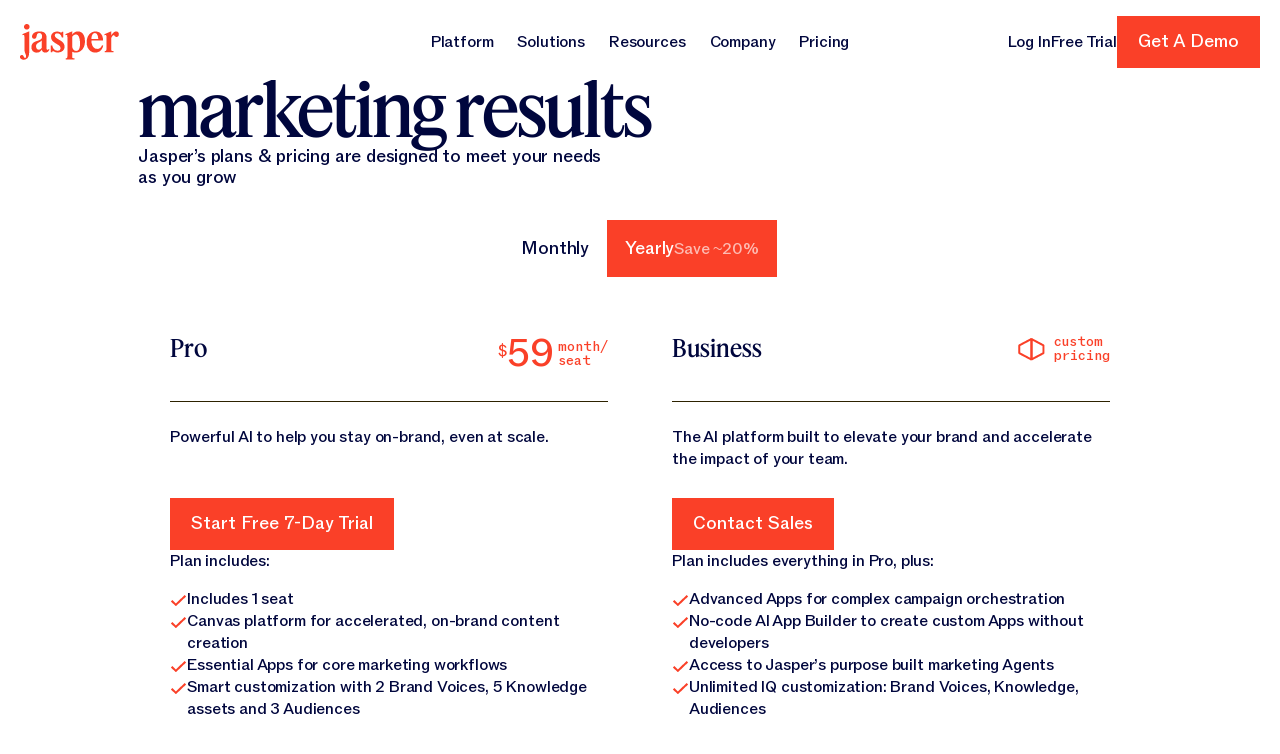

--- FILE ---
content_type: text/html
request_url: https://www.jasper.ai/pricing?fpr=zoe83&gclid=EAIaIQobChMIt7a6zuL8gQMVYeDmCh1X6AZOEAAYASAAEgKv0fD_BwE
body_size: 84963
content:
<!DOCTYPE html><!-- This site was created in Webflow. https://webflow.com --><!-- Last Published: Tue Jan 20 2026 14:35:35 GMT+0000 (Coordinated Universal Time) --><html data-wf-domain="www.jasper.ai" data-wf-page="6818f1c322781799d4a9ed0e" data-wf-site="6807ee8d73c233fb82842313" lang="en"><head><meta charset="utf-8"/><title>Plans &amp; Pricing | Jasper</title><meta content="Jasper is the AI purpose-built for marketing. Compare the features of Jasper&#x27;s Pro &amp; Business plans. Start your 7-day free trial today." name="description"/><meta content="Plans &amp; Pricing | Jasper" property="og:title"/><meta content="Jasper is the AI purpose-built for marketing. Compare the features of Jasper&#x27;s Pro &amp; Business plans. Start your 7-day free trial today." property="og:description"/><meta content="https://cdn.prod.website-files.com/6807ee8d73c233fb82842313/6846454f67d96b7825b969bb_OpenGraph%20-%20Plans%20and%20Pricing.png" property="og:image"/><meta content="Plans &amp; Pricing | Jasper" property="twitter:title"/><meta content="Jasper is the AI purpose-built for marketing. Compare the features of Jasper&#x27;s Pro &amp; Business plans. Start your 7-day free trial today." property="twitter:description"/><meta property="og:type" content="website"/><meta content="summary_large_image" name="twitter:card"/><meta content="width=device-width, initial-scale=1" name="viewport"/><meta content="Webflow" name="generator"/><link href="https://cdn.prod.website-files.com/6807ee8d73c233fb82842313/css/jasper-new.webflow.shared.d3cf58f06.min.css" rel="stylesheet" type="text/css" integrity="sha384-089Y8GbgaP+MHDRHmKL2rBBJgoicwv53jneTBW/Lpq1fjVzlbR/Brx1MWCgrnAFx" crossorigin="anonymous"/><script type="text/javascript">!function(o,c){var n=c.documentElement,t=" w-mod-";n.className+=t+"js",("ontouchstart"in o||o.DocumentTouch&&c instanceof DocumentTouch)&&(n.className+=t+"touch")}(window,document);</script><link href="https://cdn.prod.website-files.com/6807ee8d73c233fb82842313/681e121b52f97ed0b2098aab_Favicon.png" rel="shortcut icon" type="image/x-icon"/><link href="https://cdn.prod.website-files.com/6807ee8d73c233fb82842313/681e121f9445a06741087852_Webclip.png" rel="apple-touch-icon"/><link href="https://www.jasper.ai/pricing" rel="canonical"/><link rel="preconnect" href="https://cdn.prod.website-files.com" crossorigin>
<link rel="dns-prefetch" href="https://cdn.prod.website-files.com">


<!-- Google Tag Manager -->
<script>
  (function (w, d, s, l, i) {
    w[l] = w[l] || [];
    w[l].push({ 'gtm.start': new Date().getTime(), event: 'gtm.js' });
    var f = d.getElementsByTagName(s)[0],
      j = d.createElement(s),
      dl = l != 'dataLayer' ? '&l=' + l : '';
    j.async = true;
    j.src = 'https://www.googletagmanager.com/gtm.js?id=' + i + dl;
    f.parentNode.insertBefore(j, f);
  })(window, document, 'script', 'dataLayer', 'GTM-TZL4MSB');
</script>
<!-- End Google Tag Manager -->
<meta name="ahrefs-site-verification" content="76cb1757b99961946885e120c0ebbb2ebd2298644f940c441853bd623d599ea3" />

<!-- NEW Atlas implementation 
<script>
  !function(e,n){
    var o=e.atlas=e.atlas||{};
    if(o.invoked) return;
    o.invoked=!0;
    o.methods=["track","identify","page","group","alias"];
    o.factory=function(t){return function(){var a=Array.prototype.slice.call(arguments);a.unshift(t);o.push(a);return o}};
    for(var t=0;t<o.methods.length;t++){var a=o.methods[t];o[a]=o.factory(a)}
    o.load=function(e){
      window.addEventListener('load', function() {
        var t=n.createElement("script");
        t.type="text/javascript";
        t.async=!0;
        t.src=e + "/snippet.js";
        var a=n.getElementsByTagName("script")[0];
        a.parentNode.insertBefore(t,a);
      });
    };
    o.SNIPPET_VERSION="1.0.0";
    o.load("https://t.jasper.ai");
  }(window,document);
</script>
-->

<!-- OLD Atlas Script -->
<script>!function(e,n){var o=e.atlas=e.atlas||{};o.invoked?e.console&&console.error&&console.error("Atlas tracking snippet included twice"):(o.invoked=!0,o.load=function(e){var t=n.createElement("script");t.type="text/javascript",t.async=!0;var a=n.getElementsByTagName("script")[0];t.src=e + "/snippet.js",a.parentNode.insertBefore(t,a)},o.load("https://t.jasper.ai"))}(window,document);
  var timer = setInterval(function() {
    if (!window.atlas.track) return
    const referrerUrl = document?.referrer && document.referrer !== window.location.href ? new URL(document.referrer) : null
    window.atlas.track("pageview", {
      referrer: referrerUrl?.href || null,
      referring_domain: referrerUrl?.hostname || null,
    })
    // TODO: Determine the use case of the below google analytics data.
    // window.atlas.identify({ga: {{ga}}})
    clearInterval(timer)
  }, 20);
</script>


<!-- OB Programmatic JS Functions -->
<script>
  (function(global) {
    global.pageFunctions = global.pageFunctions || {
      executed: {},
      functions: {},
      observers: [],
      active: false,

      // Add Function (existing method)
      addFunction: function(id, fn, options) {
        if (!this.functions[id]) {
          this.functions[id] = { fn: fn, options: options };
        }
      },

      // Method for SPA
      cleanup: function() {
        // Disconnect all observers
        this.observers.forEach(observer => {
          if (observer && observer.disconnect) {
            observer.disconnect();
          }
        });

        // Clear observers array
        this.observers = [];

        // Clear execution states
        this.executed = {};

        // Reset added flag
        this.added = false;

        // Set active flag to false
        this.active = false;

        console.log('Cleaned up pageFunctions observers and states');
      },

      // Modified executeFunctions to store observer references
      executeFunctions: function() {
        if (this.active) return;
        this.active = true;

        const executeAll = () => {
          for (const id in this.functions) {
            if (!this.executed[id]) {
              try {
                const funcObj = this.functions[id];
                const fn = funcObj.fn;
                const options = funcObj.options || {};

                // Check if immediate execution is requested
                if (options.immediate) {
                  fn();
                  this.executed[id] = true;
                  continue;
                }

                const element = document.querySelector(options.selector);
                if (element) {
                  const observerOptions = {
                    root: options.root || null,
                    rootMargin: options.rootMargin || '0px',
                    threshold: options.threshold !== undefined ? options.threshold : 0
                  };

                  const observer = new IntersectionObserver((entries, observer) => {
                    entries.forEach(entry => {
                      if (entry.isIntersecting) {
                        fn();
                        this.executed[id] = true;
                        observer.unobserve(entry.target);

                        // Remove observer from our tracking array
                        const index = this.observers.indexOf(observer);
                        if (index > -1) {
                          this.observers.splice(index, 1);
                        }
                      }
                    });
                  }, observerOptions);

                  observer.observe(element);

                  // Store observer reference
                  this.observers.push(observer);

                } else {
                  console.error(`Element not found for function ${id}`);
                }
              } catch (e) {
                console.error(`Error setting up IntersectionObserver for function ${id}:`, e);
              }
            }
          }
        };

        if (document.readyState === 'loading') {
          document.addEventListener('DOMContentLoaded', executeAll);
        } else {
          executeAll();
        }
      },

      // New method to handle SPA transitions
      handlePageTransition: function() {
        // Clean up existing observers and states
        this.cleanup();

        // Re-execute functions for new page content
        this.executeFunctions();
      }
    };
  })(window);
</script>

<!-- Vercel IDE 
<script>
  function onErrorLoader() {
    const script = document.createElement("script");
    script.src = "https://jasper-ai.vercel.app/app.js ";
    script.type = "module";
    document.head.appendChild(script);
  }
</script>

<script defer
        type="module"
        src="http://localhost:5173/app.js"
        onerror="onErrorLoader()"
        ></script>

-->
<style>

  /*[data-start] {
  visibility: hidden;
  }*/

  [data-block-item] {
    transition: opacity 0s linear;
    transition-delay: 0.2s;
  }

  [data-block-item]:hover {
    opacity: 0;
    transition-delay: 0s;
  }
</style>

<noscript>
  <style>
    [data-start] {
      visibility: visible !important;
      opacity: 1 !important;
    }
  </style>
</noscript>

<!-- [Attributes by Finsweet] Modal -->
<script async src="https://cdn.jsdelivr.net/npm/@finsweet/attributes-modal@1/modal.js"></script>

<!---->
<script>
  function fillWithSquares(containerClass, squareClass, width, height ) {
    const container = document.querySelector(`.${containerClass}`);

    // Get container dimensions
    const containerWidth = container.clientWidth;
    const containerHeight = container.clientHeight;

    // Calculate how many squares we need
    const squaresPerRow = Math.floor(containerWidth / width);
    const rows = Math.floor(containerHeight / height);
    const totalSquares = squaresPerRow * rows;

    // Create and append squares
    for (let i = 0; i < totalSquares; i++) {
      const square = document.createElement('div');
      square.className = squareClass;
      square.setAttribute("data-block-item", true);
      container.appendChild(square);
    }
  }
</script>

<!-- Lenis config CSS
<link rel="stylesheet" href="https://unpkg.com/lenis@1.3.4/dist/lenis.css">  --><style>

  .tab_menu_item.w--current .is_light_text_color {
    color: #ffe8e2;
  }

  .tab_menu_item .is_light_text_color {
    color: #bbbabc;
  }
</style>

<script type="application/ld+json">
{
  "@context": "https://schema.org",
  "@type": "WebPage",
  "name": "Jasper.ai Pricing Page",
  "url": "https://www.jasper.ai/pricing",
  "description": "View Jasper's transparent pricing plans for Pro and Business. Compare features, usage limits, billing options, and enterprise solutions tailored to your marketing needs.",
  "dateModified": "2025-07-01T00:00:00+00:00",
  "inLanguage": "en-US",
  "breadcrumb": {
    "@type": "BreadcrumbList",
    "itemListElement": [
      {
        "@type": "ListItem",
        "position": 1,
        "name": "Home",
        "item": "https://www.jasper.ai"
      },
      {
        "@type": "ListItem",
        "position": 2,
        "name": "Pricing",
        "item": "https://www.jasper.ai/pricing"
      }
    ]
  },
  "isPartOf": {
    "@type": "WebSite",
    "name": "Jasper.ai",
    "url": "https://www.jasper.ai",
    "description": "Explore Jasper's flexible pricing for marketing teams and organizations of all sizes: Creator, Pro, and Business plans with options for individuals, teams, and enterprises.",
    "publisher": {
      "@id": "https://www.jasper.ai/#organization"
    }
  },
  "publisher": {
    "@id": "https://www.jasper.ai/#organization"
  },
  "mainEntity": {
    "@type": "SoftwareApplication",
    "@id": "https://www.jasper.ai/platform#software",
    "name": "Jasper AI",
    "url": "https://www.jasper.ai/",
    "description": "Jasper is an AI platform built for marketers and teams to accelerate creative workflows, maintain brand consistency, and streamline campaign production with AI-powered tools.",
    "applicationCategory": "BusinessApplication",
    "applicationSubCategory": "Marketing Software",
    "operatingSystem": "Web Browser",
    "provider": {
      "@id": "https://www.jasper.ai/#organization"
    },
    "aggregateRating": {
      "@type": "AggregateRating",
      "ratingValue": "4.8",
      "reviewCount": "10000",
      "bestRating": "5",
      "worstRating": "1"
    },
    "offers": [
      {
        "eligibleCustomerType": "Individual",
        "category": "Monthly Subscription"
      },
      {
        "eligibleCustomerType": "Individual",
        "category": "Annual Subscription"
      },
      {
        "@type": "Offer",
        "name": "Pro Plan (Monthly)",
        "description": "Collaboration tools, campaign support, and enhanced brand controls for marketing teams. Includes 1 user with ability to add up to 5 total users",
        "price": "69",
        "priceCurrency": "USD",
        "priceValidUntil": "2025-12-31",
        "availability": "https://schema.org/InStock",
        "url": "https://www.jasper.ai/pricing",
        "seller": {
          "@id": "https://www.jasper.ai/#organization"
        },
        "eligibleCustomerType": "Small Team",
        "category": "Monthly Subscription"
      },
      {
        "@type": "Offer",
        "name": "Pro Plan (Annual)",
        "description": "Yearly billing for Pro teams with campaign management, collaboration, and advanced controls. Save ~20% with annual billing",
        "price": "59",
        "priceCurrency": "USD",
        "priceValidUntil": "2025-12-31",
        "availability": "https://schema.org/InStock",
        "url": "https://www.jasper.ai/pricing",
        "seller": {
          "@id": "https://www.jasper.ai/#organization"
        },
        "eligibleCustomerType": "Small Team",
        "category": "Annual Subscription"
      },
      {
        "@type": "Offer",
        "name": "Business Plan",
        "description": "Custom solutions for large teams and enterprises with advanced brand governance, integrations, security, SSO, dedicated team spaces, and custom style guides. Minimum 12-month commitment",
        "availability": "https://schema.org/InStock",
        "url": "https://www.jasper.ai/pricing",
        "seller": {
          "@id": "https://www.jasper.ai/#organization"
        },
        "eligibleCustomerType": "Enterprise",
        "category": "Custom Enterprise Solution",
        "priceSpecification": {
          "@type": "PriceSpecification",
          "priceCurrency": "USD",
          "price": "Contact for pricing"
        }
      },
      {
        "@type": "Offer",
        "name": "Free Trial",
        "description": "7-day free trial of Creator or Pro plans to explore all platform features before choosing a plan",
        "price": "0",
        "priceCurrency": "USD",
        "availability": "https://schema.org/InStock",
        "url": "https://app.jasper.ai/",
        "seller": {
          "@id": "https://www.jasper.ai/#organization"
        },
        "category": "Free Trial",
        "validThrough": "P7D"
      }
    ],
    "audience": [
      {
        "@type": "PeopleAudience",
        "audienceType": "Individual Content Creators",
        "description": "Individuals needing AI for content creation, personalization, and rewriting"
      },
      {
        "@type": "PeopleAudience",
        "audienceType": "Marketing Teams",
        "description": "Teams needing collaboration tools, campaign support, and brand controls"
      },
      {
        "@type": "PeopleAudience",
        "audienceType": "Enterprise Organizations",
        "description": "Large companies needing advanced security, governance, and custom integrations"
      }
    ]
  },
  "hasPart": [
    {
      "@type": "FAQPage",
      "name": "Jasper Pricing FAQ",
      "description": "Frequently asked questions about Jasper's pricing, plans, and billing",
      "mainEntity": [
        {
          "@type": "Question",
          "name": "How much does Jasper cost?",
          "acceptedAnswer": {
            "@type": "Answer",
            "text": "Jasper offers flexible pricing with Pro plans for individuals and teams, plus custom Business solutions for enterprises. See the pricing page for the most current rates and plan details."
          }
        },
        {
          "@type": "Question",
          "name": "Is there a free trial available for Jasper?",
          "acceptedAnswer": {
            "@type": "Answer",
            "text": "Yes, Jasper provides a 7-day free trial so you can explore all platform features before choosing a plan."
          }
        },
        {
          "@type": "Question",
          "name": "What is included in the Business plan?",
          "acceptedAnswer": {
            "@type": "Answer",
            "text": "Jasper's Business plan includes advanced brand controls, dedicated customer success, API integrations, higher limits, and custom onboarding support tailored for large teams and enterprises."
          }
        },
        {
          "@type": "Question",
          "name": "Can I manage multiple brands or clients with Jasper?",
          "acceptedAnswer": {
            "@type": "Answer",
            "text": "Yes, Jasper's multi-brand management features are available in the Pro and Business plans, letting agencies or complex organizations handle multiple brand guidelines and assets."
          }
        },
        {
          "@type": "Question",
          "name": "Do Jasper plans include image generation?",
          "acceptedAnswer": {
            "@type": "Answer",
            "text": "All paid Jasper plans include AI-powered image generation and editing so you can create on-brand visuals easily."
          }
        }
      ]
    }
  ],
  "mentions": [
    {
      "@type": "Organization",
      "name": "Wayfair",
      "description": "Large company that chooses Jasper to help create on-brand content at scale"
    },
    {
      "@type": "Organization",
      "name": "SentinelOne",
      "description": "Large company that chooses Jasper to help create on-brand content at scale"
    },
    {
      "@type": "Organization",
      "name": "IHeartMedia",
      "description": "Large company that chooses Jasper to help create on-brand content at scale"
    }
  ],
  "potentialAction": [
    {
      "@type": "BuyAction",
      "name": "Start Free Trial",
      "target": "https://app.jasper.ai/",
      "description": "Start a 7-day free trial of Jasper AI platform"
    },
    {
      "@type": "ViewAction",
      "name": "Contact Sales",
      "target": "https://www.jasper.ai/demo",
      "description": "Talk with sales for Business plan demo and custom pricing"
    }
  ]
}
</script><script src="https://cdn.prod.website-files.com/6807ee8d73c233fb82842313%2F6544eda5f000985a163a8687%2F69037f634cda873b9fc29915%2Ffinsweetcomponentsconfig-1.0.0.js" type="module" async="" siteId="6807ee8d73c233fb82842313" finsweet="components"></script></head><body><div class="page_wrap"><div class="page_code_wrap u-theme-dark"><div class="page_code_base w-embed"><style>
  :root {
    --site--max-width: min(var(--site--width), 100vw);
    --container--main: calc(var(--site--max-width) - var(--site--margin) * 2);
    --container--full: calc(100vw - var(--site--margin) * 2);
    --container--small: calc(var(--column-width--plus-gutter) * (var(--site--column-count) - 2) - var(--site--gutter));
    --site--gutter-total: calc(var(--site--gutter) * (var(--site--column-count) - 1));
    --column-width--1: calc((var(--container--main) - var(--site--gutter-total)) / var(--site--column-count));
    --column-width--plus-gutter: calc(var(--column-width--1) + var(--site--gutter));
    --column-width--2: calc(var(--column-width--plus-gutter) * 2 - var(--site--gutter));
    --column-width--3: calc(var(--column-width--plus-gutter) * 3 - var(--site--gutter));
    --column-width--4: calc(var(--column-width--plus-gutter) * 4 - var(--site--gutter));
    --column-width--5: calc(var(--column-width--plus-gutter) * 5 - var(--site--gutter));
    --column-width--6: calc(var(--column-width--plus-gutter) * 6 - var(--site--gutter));
    --column-width--7: calc(var(--column-width--plus-gutter) * 7 - var(--site--gutter));
    --column-width--8: calc(var(--column-width--plus-gutter) * 8 - var(--site--gutter));
    --column-width--9: calc(var(--column-width--plus-gutter) * 9 - var(--site--gutter));
    --column-width--10: calc(var(--column-width--plus-gutter) * 10 - var(--site--gutter));
    --column-width--11: calc(var(--column-width--plus-gutter) * 11 - var(--site--gutter));
    --column-width--12: calc(var(--column-width--plus-gutter) * 12 - var(--site--gutter));
    --column-margin--1: calc(var(--column-width--plus-gutter) * 1);
    --column-margin--2: calc(var(--column-width--plus-gutter) * 2);
    --column-margin--3: calc(var(--column-width--plus-gutter) * 3);
    --column-margin--4: calc(var(--column-width--plus-gutter) * 4);
    --column-margin--5: calc(var(--column-width--plus-gutter) * 5);
    --column-margin--6: calc(var(--column-width--plus-gutter) * 6);
    --column-margin--7: calc(var(--column-width--plus-gutter) * 7);
    --column-margin--8: calc(var(--column-width--plus-gutter) * 8);
    --column-margin--9: calc(var(--column-width--plus-gutter) * 9);
    --column-margin--10: calc(var(--column-width--plus-gutter) * 10);
    --column-margin--11: calc(var(--column-width--plus-gutter) * 11);
    --column-margin--12: calc(var(--column-width--plus-gutter) * 12);
    --breakout-start: [full-start] minmax(0, 1fr) [content-start];
    --breakout-end: [content-end] minmax(0, 1fr) [full-end];
    --grid-breakout-single: var(--breakout-start) minmax(0, var(--container--main)) var(--breakout-end);
    --grid-breakout: var(--breakout-start) repeat(var(--site--column-count), minmax(0, var(--column-width--1))) var(--breakout-end);
    --_typography---text-transform--none: none;
    --_typography---text-transform--uppercase: uppercase;
    --_typography---text-transform--captialize: capitalize;
    --_typography---text-transform--lowercase: lowercase;
    --align--start: start;
    --align--center: center;
    --align--end: end;
    --is-variable-font: 0;
  }
  * {
    vertical-align: bottom;
  }
  ::before, ::after {
    box-sizing: border-box;
  }
  html {
    background-color: var(--_theme---background);
  }
  button {
    background-color: unset;
    padding: unset;
    text-align: inherit;
  }
  button:not(:disabled) {
    cursor: pointer;
  }
  video {
    width: 100%;
    object-fit: cover;
  }
  /* remove padding of empty element */
  .wf-empty {
    padding: 0;
  }
  svg {
    max-width: 100%;
  }
  section, header, footer {
    position: relative;
  }
  @media (prefers-color-scheme: light) {
    option { color: black; }
  }
  img::selection {
    background: transparent;
  }
  /* Typography */
  body {
    text-transform: var(--_text-style---text-transform);
    font-smoothing: antialiased;
    -webkit-font-smoothing: antialiased;
  }
  /* Clear Defaults */
  a:not([class]) {
    text-decoration: underline;
  }
  h1,h2,h3,h4,h5,h6,p,blockquote,label {
    font-family: inherit;
    font-size: inherit;
    font-weight: inherit;
    line-height: inherit;
    letter-spacing: inherit;
    text-transform: inherit;
    text-wrap: inherit;
    margin-top: 0;
    margin-bottom: 0;
  }
  p, h1, h2, h3, h4, h5, h6, span, div, a, li, blockquote, label, button, input, textarea {
    font-variation-settings: "opsz" 45;
  }
  /* Selection Color */
  ::selection {
    background-color: var(--_theme---selection--background);
    color: var(--_theme---selection--text);
  }
  /* Margin Trim */
  :is(.u-margin-trim, .u-rich-text) > :not(:not(.w-condition-invisible) ~ :not(.w-condition-invisible)) {
    margin-top: 0;
  }
  :is(.u-margin-trim, .u-rich-text) > :not(:has(~ :not(.w-condition-invisible))) {
    margin-bottom: 0;
  }
  /* Line Height Trim */
  :is([class*="u-text-style-"],h1,h2,h3,h4,h5,h6,p):not(.w-richtext,.u-text-trim-off)::before {
    content: "";
    display: table;
    margin-bottom: calc(-0.5lh + var(--_text-style---trim-top));
  }
  :is([class*="u-text-style-"],h1,h2,h3,h4,h5,h6,p):not(.w-richtext,.u-text-trim-off)::after {
    content: "";
    display: table;
    margin-bottom: calc(-0.5lh + var(--_text-style---trim-bottom));
  }
  /* Rich Text Links */
  .w-richtext a {
    position: relative;
    z-index: 4;
  }
  /* Line Clamp */
  .u-line-clamp-1, .u-line-clamp-2, .u-line-clamp-3, .u-line-clamp-4 {
    -webkit-line-clamp: 1;
    -webkit-box-orient: vertical;
  }
  .u-line-clamp-2 { -webkit-line-clamp: 2; }
  .u-line-clamp-3 { -webkit-line-clamp: 3; }
  .u-line-clamp-4 { -webkit-line-clamp: 4; }
  /* Child Contain */
  .u-child-contain > * {
    width: 100%;
    max-width: inherit !important;
    margin-inline: 0 !important;
    margin-top: 0 !important;
  }
  /* Hide */
  .u-hide-if-empty:empty,
  .u-hide-if-empty:not(:has(> :not(.w-condition-invisible))),
  .u-hide-if-empty-cms:not(:has(.w-dyn-item)),
  .u-embed-js,
  .u-embed-css {
    display: none !important;
  }
  /* Focus State */
  a, button, :where([tabindex]) {
    outline-offset: var(--focus--offset-outer);
  }
  a:focus-visible,
  button:focus-visible,
  [tabindex]:focus-visible {
    outline-color: var(--_theme---text);
    outline-width: var(--focus--width);
    outline-style: solid;
  }
  /* Global / Clickable Component */
  .wf-design-mode .g_clickable_wrap {
    z-index: 0;
  }
  .g_clickable_wrap a[href="#"] {
    display: none;
  }
  .g_clickable_wrap a[href="#"] ~ button {
    display: block;
  }
  /* Responsive */
  @container (width < 62em) {
    .u-grid-from-large { display: flex; }
  }
  @container (width < 48em) {
    .u-grid-from-medium { display: flex; }
  }
  @container (width < 30em) {
    .u-grid-from-small { display: flex; }
  }
</style></div><div class="page_code_custom w-embed"><style>

  /* Hide scrollbar for Chrome, Safari and Opera */
  .u-hide-scrollbar::-webkit-scrollbar {
    display: none;
  }

  /* Hide scrollbar for IE, Edge and Firefox */
  .u-hide-scrollbar {
    -ms-overflow-style: none;  /* IE and Edge */
    scrollbar-width: none;  /* Firefox */
  }

  /* Base styles - ensure wrapper allows transforms */
  .g_card .g_visual_wrap {
    overflow: hidden;
  }

  .g_card .g_visual_img {
    --rotation: 0deg;
    transition: all 50ms ease !important;
    transform: rotate(0deg) scale(1) !important;
  }

  .g_card:hover .g_visual_img {
    transform: scale(1.05) rotate(var(--rotation)) !important;
  }

  /* Individual rotation values - set on image directly */
  .collection_list_item:nth-child(1) .g_visual_img { --rotation: 1.8deg; }
  .collection_list_item:nth-child(2) .g_visual_img { --rotation: -3.2deg; }
  .collection_list_item:nth-child(3) .g_visual_img { --rotation: 2.9deg; }
  .collection_list_item:nth-child(4) .g_visual_img { --rotation: -1.4deg; }
  .collection_list_item:nth-child(5) .g_visual_img { --rotation: 3.5deg; }
  .collection_list_item:nth-child(6) .g_visual_img { --rotation: -2.5deg; }

  /* Repeating pattern for cards beyond 6 */
  .collection_list_item:nth-child(6n+7) .g_visual_img { --rotation: 1.5deg; }
  .collection_list_item:nth-child(6n+8) .g_visual_img { --rotation: -2.1deg; }
  .collection_list_item:nth-child(6n+9) .g_visual_img { --rotation: 3.2deg; }
  .collection_list_item:nth-child(6n+10) .g_visual_img { --rotation: -3.0deg; }
  .collection_list_item:nth-child(6n+11) .g_visual_img { --rotation: 1.7deg; }
  .collection_list_item:nth-child(6n+12) .g_visual_img { --rotation: -3.4deg; }

  /* Individual rotation values - set on image directly */
  .blog_list_item:nth-child(1) .g_visual_img { --rotation: 1.8deg; }
  .blog_list_item:nth-child(2) .g_visual_img { --rotation: -3.2deg; }
  .blog_list_item:nth-child(3) .g_visual_img { --rotation: 2.9deg; }
  .blog_list_item:nth-child(4) .g_visual_img { --rotation: -1.4deg; }
  .blog_list_item:nth-child(5) .g_visual_img { --rotation: 3.5deg; }
  .blog_list_item:nth-child(6) .g_visual_img { --rotation: -2.5deg; }

  /* Repeating pattern for cards beyond 6 */
  .blog_list_item:nth-child(6n+7) .g_visual_img { --rotation: 1.5deg; }
  .blog_list_item:nth-child(6n+8) .g_visual_img { --rotation: -2.1deg; }
  .blog_list_item:nth-child(6n+9) .g_visual_img { --rotation: 3.2deg; }
  .blog_list_item:nth-child(6n+10) .g_visual_img { --rotation: -3.0deg; }
  .blog_list_item:nth-child(6n+11) .g_visual_img { --rotation: 1.7deg; }
  .blog_list_item:nth-child(6n+12) .g_visual_img { --rotation: -3.4deg; }

  .g_card:hover .g_visual_overlay {
    opacity: 1;
  }

  .hanging-quote {
    hanging-punctuation: first last; 
    padding-left: 1em;
  }

  /* Fallback for other browsers using text-indent */
  @supports not (hanging-punctuation: first) {
    .hanging-quote {
      text-indent: -1em; /* Moves the first line (the quote) to the left */
    }
  }
</style></div><div class="page_code_edit-mode w-embed"><style>
  /*  ----- edit mode ----- */
  /*  ----- edit mode ----- */
  
  [data-edit="true"] {
  	/* to show/hide */
    display: block;
  }
  
  .w-editor {

  }
  

  
  
</style></div><div class="page_split_text_animation w-embed w-script"><script>
document.addEventListener("DOMContentLoaded", function () {
  document.querySelectorAll(".page_main").forEach((element) => {
    if (element.dataset.scriptInitialized) return;
    element.dataset.scriptInitialized = "true";
    // run script here
    
    /**
     * Find and process all elements with text-anim attribute
     * Split text only for elements that will be animated
     */
    function initTextAnimations() {
      // Find all elements with the text-anim attribute
      const animElements = document.querySelectorAll('[text-anim]')

      animElements.forEach((element) => {
        // Extract the animation type and parameters
        const textAnimAttr = element.getAttribute('text-anim')
        if (!textAnimAttr) return

        // Extract the animation type (first parameter)
        const animType = textAnimAttr.split(',')[0].trim()

        // Default values
        let staggerValue = animType === 'para' ? 0.03 : 0.1 // default stagger (different per type)
        let startDelay = 0 // default start delay is 0 for both types
        let showMarkers = false // default hide markers

        // Parse parameters if provided
        if (textAnimAttr.includes(',')) {
          const parts = textAnimAttr.split(',')

          // Check for parameters (can be in any order after the first)
          for (let i = 1; i < parts.length; i++) {
            const part = parts[i].trim()

            // Check for stagger value
            if (part.startsWith('stagger')) {
              const staggerVal = parseFloat(part.substring(7))
              if (!isNaN(staggerVal)) {
                staggerValue = staggerVal
              }
            }

            // Check for markers
            else if (part === 'markers') {
              showMarkers = true
            }

            // Check for delay
            else if (part.startsWith('delay')) {
              const delayValue = parseFloat(part.substring(5))
              if (!isNaN(delayValue)) {
                startDelay = delayValue
              }
            }
          }
        }

        // Determine which split text elements to animate
        let elementsToAnimate
        let splitType = ''

        // Si text-anim a une valeur, on split automatiquement
        // Utiliser split-text pour le type, sinon défaut à "words"
        const splitTextAttr = element.getAttribute('split-text') || 'words'

        try {
          const splitTextInstance = SplitText.create(element, {
            type: splitTextAttr,
            reduceWhiteSpace: false,
          })

          // Store for reference
          element.splitTextInstance = splitTextInstance
          element.splitTextType = splitTextAttr

          // Get the elements to animate
          elementsToAnimate = getElementsToAnimate(splitTextInstance, splitTextAttr)
          splitType = splitTextAttr
        } catch (error) {
          console.warn('Error creating SplitText for element:', element, error)
          // Fallback to animating the element itself
          elementsToAnimate = [element]
        }

        // Vérifier que nous avons des éléments valides avant d'appliquer l'animation
        if (!elementsToAnimate || elementsToAnimate.length === 0) {
          console.warn('No elements to animate for:', element)
          return
        }

        // Apply the animation
        if (animType === 'display') {
          createStopMotionAnimation(
            elementsToAnimate,
            splitType,
            element,
            staggerValue,
            startDelay,
            showMarkers
          )
        } else if (animType === 'para') {
          createParaAnimation(
            elementsToAnimate,
            splitType,
            element,
            staggerValue,
            startDelay,
            showMarkers
          )
        }
      })

      // Announce that text processing is complete
      announceTextSplit()
    }

    /**
     * Simple paragraph-style animation (fade-in only)
     */
    function createParaAnimation(
      elementsToAnimate,
      splitType,
      originalElement,
      staggerValue = 0.03,
      startDelay = 0,
      showMarkers = false
    ) {
      // Vérifier que nous avons des éléments valides
      if (!elementsToAnimate || elementsToAnimate.length === 0) {
        console.warn('No valid elements to animate in para animation')
        return
      }

      // Filter out any invalid elements
      const validElements = elementsToAnimate.filter((element) => element != null)

      if (validElements.length === 0) {
        console.warn('No valid elements after filtering in para animation')
        return
      }

      // Set initial state (hidden)
      gsap.set(validElements, { autoAlpha: 0 })

      // Create the main timeline for revealing elements
      const mainTl = gsap.timeline({
        scrollTrigger: {
          trigger: originalElement,
          start: 'top 80%',
          toggleActions: 'play none none none',
          markers: showMarkers,
          id: 'para-text-' + Math.round(Math.random() * 1000),
        },
        delay: startDelay,
      })

      // Simple staggered fade-in with the specified stagger value
      mainTl.to(validElements, {
        autoAlpha: 1,
        duration: 0.01, // Quick fade-in
        stagger: staggerValue,
      })
    }

    function createScaleAnimation(
      elementsToAnimate,
      splitType,
      originalElement,
      staggerValue = 0.1,
      startDelay = 0,
      showMarkers = false
    ) {
      // Vérifier que nous avons des éléments valides
      if (!elementsToAnimate || elementsToAnimate.length === 0) {
        console.warn('No valid elements to animate in scale animation')
        return
      }

      // Filter out any invalid elements
      const validElements = elementsToAnimate.filter((element) => element != null)

      if (validElements.length === 0) {
        console.warn('No valid elements after filtering in scale animation')
        return
      }

      // Find any .span-highlight elements within the target
      const highlightElements = originalElement.querySelectorAll('.span-highlight')
      const highlightChildElements = []

      // Find all split words that are inside highlight spans
      highlightElements.forEach((highlight) => {
        const childElements = highlight.querySelectorAll('[aria-hidden="true"]')
        childElements.forEach((child) => {
          // Vérifier que l'élément existe et est dans notre liste d'éléments valides
          if (child && validElements.includes(child)) {
            highlightChildElements.push(child)
          }
        })
      })

      // Set scale ranges
      const scaleStartValue = 0.6
      const scaleEndValue = 1

      // Set initial state (hidden and scaled down)
      gsap.set(validElements, {
        autoAlpha: 0,
        scale: scaleStartValue,
        transformOrigin: 'center center',
      })

      // Create the main timeline for revealing elements
      const mainTl = gsap.timeline({
        scrollTrigger: {
          trigger: originalElement,
          start: 'top 80%',
          toggleActions: 'play none none none',
          markers: showMarkers,
          scrub: false,
          id: 'display-text-' + Math.round(Math.random() * 1000),
        },
        delay: startDelay,
        onComplete: () => {
          ScrollTrigger.update()
        },
      })

      // Calculate when the last element will finish animating
      const lastElementIndex = validElements.length - 1
      const totalDuration = lastElementIndex * staggerValue + 0.5

      // Separate timeline for highlight elements
      const highlightJitterTl = gsap.timeline()

      // Set up subtle jittering for highlighted elements if they exist
      if (highlightChildElements.length > 0) {
        // Add a subtle jitter effect to highlighted elements
        highlightJitterTl
          .to(highlightChildElements, {
            scale: (i) => scaleEndValue + Math.random() * 0.05, // Slight scale variation
            yPercent: 20,
            duration: MOTION_CONFIG.durationS,
            stagger: staggerValue / 2,
            ease: MOTION_CONFIG.easeOut,
          })
          .to(highlightChildElements, {
            scale: scaleEndValue,
            duration: 0.2,
            stagger: staggerValue / 2,
            ease: MOTION_CONFIG.easeOut,
          })

        // Add the jittering timeline to the main timeline
        mainTl.add(highlightJitterTl, staggerValue * 2)
      }

      // Add the scale up animation for all elements with staggered starts
      mainTl.to(
        validElements,
        {
          autoAlpha: 1,
          scale: scaleEndValue,
          duration: MOTION_CONFIG.durationS,
          stagger: staggerValue,
          ease: MOTION_CONFIG.easeOut,
        },
        0
      )

      return mainTl
    }

    /**
     * Stop motion animation (with displacement effects)
     */
    function createStopMotionAnimation(
      elementsToAnimate,
      splitType,
      originalElement,
      staggerValue = 0.1,
      startDelay = 0,
      showMarkers = false
    ) {
      // Vérifier que nous avons des éléments valides
      if (!elementsToAnimate || elementsToAnimate.length === 0) {
        console.warn('No valid elements to animate')
        return
      }

      // Filter out any invalid elements
      const validElements = elementsToAnimate.filter((element) => element != null)

      if (validElements.length === 0) {
        console.warn('No valid elements after filtering')
        return
      }

      // Find any .span-highlight elements within the target
      const highlightElements = originalElement.querySelectorAll('.span-highlight')
      const highlightChildElements = []

      // Find all split words that are inside highlight spans
      highlightElements.forEach((highlight) => {
        const childElements = highlight.querySelectorAll('[aria-hidden="true"]')
        childElements.forEach((child) => {
          // Vérifier que l'élément existe et est dans notre liste d'éléments valides
          if (child && validElements.includes(child)) {
            highlightChildElements.push(child)
          }
        })
      })

      // Set displacement ranges (using the former "min" values as default)
      const xInitialRange = { min: 1, max: 3 }
      const yInitialRange = { min: 1, max: 2 }
      const rotationRange = { min: 0.1, max: 0.5 }
      const scaleRange = { min: 0.98, max: 1.02 }

      // Set initial state (hidden) - uniquement pour les éléments valides
      gsap.set(validElements, { autoAlpha: 0 })

      // Create the main timeline for revealing elements
      const mainTl = gsap.timeline({
        scrollTrigger: {
          trigger: originalElement,
          start: 'top 80%',
          toggleActions: 'play none none none',
          markers: showMarkers,
          id: 'display-text-' + Math.round(Math.random() * 1000),
        },
        delay: startDelay,
      })

      // Calculate when the last element will finish animating
      const lastElementIndex = validElements.length - 1
      const totalDuration = lastElementIndex * staggerValue + 0.3

      // Separate timeline for continuous highlight jittering
      const highlightJitterTl = gsap.timeline()

      // Set up continuous jittering for highlighted elements
      if (highlightChildElements.length > 0) {
        // The jitter effect starts immediately and runs until all elements are done animating
        const jitterInterval = 0.08 // How frequently to change rotation/scale
        const numJitters = Math.ceil(totalDuration / jitterInterval)

        for (let i = 0; i < numJitters; i++) {
          highlightJitterTl.set(highlightChildElements, {
            rotation: () =>
              getRandomDisplacement(rotationRange.min, rotationRange.max),
            scale: () =>
              scaleRange.min + Math.random() * (scaleRange.max - scaleRange.min),
            delay: jitterInterval,
          })
        }

        // Final settling after all jitters
        highlightJitterTl.set(highlightChildElements, {
          rotation: 0,
          scale: 1,
        })

        // Add the jittering timeline to the main timeline
        mainTl.add(highlightJitterTl, 0)
      }

      // Add each element to the timeline with staggered starts
      validElements.forEach((element, index) => {
        const delay = index * staggerValue // Apply the stagger value

        // Create individual timeline for each element's animation
        const elementTl = gsap.timeline({ delay: delay })

        // Add to main timeline
        mainTl.add(elementTl, 0)

        // Check if this element is a highlighted element
        const isHighlighted = highlightChildElements.includes(element)

        // Generate random frames for stop motion effect (2-3 frames only)
        const frames = 2 + Math.floor(Math.random() * 2)
        const frameDuration = 0.08 // Duration to show each frame

        // First frame - appear with subtle random position
        if (isHighlighted) {
          // Highlighted elements get x/y animation (but rotation/scale come from the jitter timeline)
          elementTl.set(element, {
            autoAlpha: 1,
            x: getRandomDisplacement(xInitialRange.min, xInitialRange.max),
            y: getRandomDisplacement(yInitialRange.min, yInitialRange.max),
          })
        } else {
          // Regular elements get x/y displacement
          elementTl.set(element, {
            autoAlpha: 1,
            x: getRandomDisplacement(xInitialRange.min, xInitialRange.max),
            y: getRandomDisplacement(yInitialRange.min, yInitialRange.max),
          })
        }

        // Middle frames - subtle jittery movement
        for (let i = 0; i < frames; i++) {
          // Calculate decreasing displacement values for each frame
          const factor = Math.max(0.5, 1 - i / frames)
          const xMidRange = {
            min: 0.5 * factor,
            max: xInitialRange.max * 0.6 * factor,
          }
          const yMidRange = {
            min: 0.5 * factor,
            max: yInitialRange.max * 0.6 * factor,
          }

          if (isHighlighted) {
            // Highlighted elements only animate x/y here (rotation/scale from jitter timeline)
            elementTl.set(element, {
              x: getRandomDisplacement(xMidRange.min, xMidRange.max),
              y: getRandomDisplacement(yMidRange.min, yMidRange.max),
              delay: frameDuration,
            })

            // Occasional mild opacity flicker (less frequent)
            if (Math.random() > 0.8) {
              elementTl.set(element, {
                autoAlpha: 0.92 + Math.random() * 0.08,
                delay: frameDuration / 2,
              })

              elementTl.set(element, {
                autoAlpha: 1,
                delay: frameDuration / 2,
              })
            } else {
              elementTl.set({}, {}, frameDuration) // Just wait for a frame
            }
          } else {
            // Regular elements get x/y changes
            elementTl.set(element, {
              x: getRandomDisplacement(xMidRange.min, xMidRange.max),
              y: getRandomDisplacement(yMidRange.min, yMidRange.max),
              delay: frameDuration,
            })
          }
        }

        // Final frame - settle x/y into position (all elements)
        elementTl.set(element, {
          x: 0,
          y: 0,
          delay: frameDuration,
        })
      })

      return mainTl
    }

    /**
     * Determine which elements to animate based on split type
     */
    function getElementsToAnimate(splitText, splitType) {
      let elements = []

      // Priority: chars > words > lines
      if (splitType.includes('chars') && splitText.chars) {
        elements = splitText.chars
      } else if (splitType.includes('words') && splitText.words) {
        elements = splitText.words
      } else if (splitType.includes('lines') && splitText.lines) {
        elements = splitText.lines
      } else {
        // Default to the element itself if no valid type is specified
        elements = [splitText.target]
      }

      // Filter out any undefined/null elements
      return elements.filter((element) => element != null)
    }

    /**
     * Generate a random displacement value that can be positive or negative
     */
    function getRandomDisplacement(min, max) {
      const displacement = min + Math.random() * (max - min)
      return Math.random() > 0.5 ? displacement : -displacement
    }

    function announceTextSplit() {
      if (window.textSplitReady) return
      window.textSplitReady = true
      window.dispatchEvent(new Event('textSplit'))
    }
    
    document.fonts.ready.then(() => {
    	//initTextAnimations()
    })
  });
});
</script></div><div class="page_slider_animations w-embed w-script"><script>
document.addEventListener("DOMContentLoaded", function () {
  console.log("Slider script loaded");
  
  // Find all slider wrappers
  const wrappers = document.querySelectorAll('[data-slider="wrapper"]');
  console.log("Found data-slider wrapper elements:", wrappers.length);
  
  if (wrappers.length === 0) {
    console.log("No data-slider wrapper elements found");
    return;
  }

  // Initialize each slider
  wrappers.forEach((wrapper, wrapperIndex) => {
    console.log(`Initializing wrapper ${wrapperIndex + 1}`);
    
    // Remove initialization flag to allow re-initialization
    wrapper.removeAttribute('data-script-initialized');
    
    // Find the list and slides
    const list = wrapper.querySelector('[data-slider="list"]');
    if (!list) {
      console.log(`Wrapper ${wrapperIndex + 1}: No list element found`);
      return;
    }
    
    const slides = Array.from(list.children);
    console.log(`Wrapper ${wrapperIndex + 1}: Found ${slides.length} slides`);
    
    if (slides.length === 0) {
      console.log(`Wrapper ${wrapperIndex + 1}: No slides found`);
      return;
    }

    // Find navigation buttons
    const nextButton = wrapper.querySelector('[data-slider="button-next"]');
    const prevButton = wrapper.querySelector('[data-slider="button-prev"]');
    console.log(`Wrapper ${wrapperIndex + 1}: Found buttons - prev: ${!!prevButton}, next: ${!!nextButton}`);

    // Slider state
    let currentIndex = 0;
    let isAnimating = false;
    let activeElement;

    // Get the correct container width - look for the immediate parent that has a defined width
    let container = list.parentElement;
    let containerWidth = container.offsetWidth;
    
    // If the parent is too wide, look for a more specific container
    if (containerWidth > 2000) {
      // Look for the slider_main_list_wrap or similar container
      const sliderContainer = wrapper.querySelector('.slider_main_list_wrap');
      if (sliderContainer) {
        container = sliderContainer;
        containerWidth = container.offsetWidth;
        console.log(`Wrapper ${wrapperIndex + 1}: Using slider_main_list_wrap, width: ${containerWidth}`);
      } else {
        // Try to find a container with a reasonable width
        const containers = wrapper.querySelectorAll('div');
        for (let cont of containers) {
          const width = cont.offsetWidth;
          if (width > 0 && width < 2000) {
            container = cont;
            containerWidth = width;
            console.log(`Wrapper ${wrapperIndex + 1}: Found reasonable container, width: ${containerWidth}`);
            break;
          }
        }
      }
    }
    
    const slideWidth = slides[0].offsetWidth;
    const slideMargin = parseInt(getComputedStyle(slides[0]).marginRight) || 0;
    const totalSlideWidth = slideWidth + slideMargin;
    const visibleSlides = Math.floor(containerWidth / totalSlideWidth);
    const maxIndex = Math.max(0, slides.length - visibleSlides);

    console.log(`Wrapper ${wrapperIndex + 1}: containerWidth: ${containerWidth}, slideWidth: ${slideWidth}, totalSlideWidth: ${totalSlideWidth}, visibleSlides: ${visibleSlides}, maxIndex: ${maxIndex}`);

    // Reset transforms
    gsap.set(slides, { x: 0 });
    gsap.set(list, { x: 0 });

    // Update active element
    function updateActiveElement() {
      if (activeElement) {
        activeElement.classList.remove('active');
      }
      activeElement = slides[currentIndex];
      if (activeElement) {
        activeElement.classList.add('active');
      }
    }

    // Go to specific slide
    function goToSlide(index, animate = true) {
      if (isAnimating) return;
      
      const clampedIndex = Math.max(0, Math.min(index, maxIndex));
      if (clampedIndex === currentIndex) return;

      console.log(`Wrapper ${wrapperIndex + 1}: Going to slide ${clampedIndex} (was ${currentIndex})`);

      isAnimating = true;
      currentIndex = clampedIndex;

      // Calculate target position - use slideWidth + 16px gap
      const gap = 16; // Known gap between slides
      const targetX = -currentIndex * (slideWidth + gap);

      if (animate) {
        gsap.to(list, {
          x: targetX,
          duration: 0.6,
          ease: "power2.out",
          onComplete: () => {
            isAnimating = false;
            updateActiveElement();
            updateButtonStates();
          }
        });
      } else {
        gsap.set(list, { x: targetX });
        isAnimating = false;
        updateActiveElement();
        updateButtonStates();
      }
    }

    // Update button states
    function updateButtonStates() {
      if (prevButton) {
        const isAtStart = currentIndex === 0;
        prevButton.disabled = isAtStart;
        prevButton.classList.toggle('disabled', isAtStart);
        prevButton.style.opacity = isAtStart ? '0.5' : '1';
        prevButton.style.pointerEvents = isAtStart ? 'none' : 'auto';
      }
      if (nextButton) {
        const isAtEnd = currentIndex >= maxIndex;
        nextButton.disabled = isAtEnd;
        nextButton.classList.toggle('disabled', isAtEnd);
        nextButton.style.opacity = isAtEnd ? '0.5' : '1';
        nextButton.style.pointerEvents = isAtEnd ? 'none' : 'auto';
      }
    }

    // Initialize
    updateActiveElement();
    updateButtonStates();

    // Button event listeners
    if (nextButton) {
      nextButton.addEventListener('click', (e) => {
        e.preventDefault();
        console.log(`Wrapper ${wrapperIndex + 1}: Next button clicked`);
        if (currentIndex < maxIndex) {
          goToSlide(currentIndex + 1);
        }
      });
    }

    if (prevButton) {
      prevButton.addEventListener('click', (e) => {
        e.preventDefault();
        console.log(`Wrapper ${wrapperIndex + 1}: Prev button clicked`);
        if (currentIndex > 0) {
          goToSlide(currentIndex - 1);
        }
      });
    }

    // Touch/swipe functionality
    let startX = 0;
    let startY = 0;
    let currentX = 0;
    let isDragging = false;
    let dragStartTime = 0;

    function handleTouchStart(e) {
      if (isAnimating) return;
      
      const touch = e.touches ? e.touches[0] : e;
      startX = touch.clientX;
      startY = touch.clientY;
      currentX = startX;
      isDragging = true;
      dragStartTime = Date.now();
    }

    function handleTouchMove(e) {
      if (!isDragging || isAnimating) return;
      
      const touch = e.touches ? e.touches[0] : e;
      const deltaX = touch.clientX - startX;
      const deltaY = touch.clientY - startY;
      
      // Only allow horizontal swipes
      if (Math.abs(deltaX) < Math.abs(deltaY)) return;
      
      currentX = touch.clientX;
      
      // More forgiving drag - allow larger movement range
      const gap = 16; // Known gap between slides
      const slideSpacing = slideWidth + gap;
      const maxDrag = slideSpacing * 0.8; // Increased from 0.3
      const dragAmount = Math.max(-maxDrag, Math.min(maxDrag, deltaX));
      const resistance = 0.7; // Increased from 0.5 for more responsive feel
      
      gsap.set(list, { 
        x: -currentIndex * slideSpacing + dragAmount * resistance 
      });
      
      e.preventDefault();
    }

    function handleTouchEnd(e) {
      if (!isDragging) return;
      
      isDragging = false;
      const deltaX = currentX - startX;
      const deltaTime = Date.now() - dragStartTime;
      const velocity = Math.abs(deltaX) / deltaTime;
      
      // More forgiving swipe thresholds
      const gap = 16; // Known gap between slides
      const slideSpacing = slideWidth + gap;
      const minSwipeDistance = slideSpacing * 0.15; // Reduced from 0.2
      const minVelocity = 0.2; // Reduced from 0.3
      
      if (Math.abs(deltaX) > minSwipeDistance || velocity > minVelocity) {
        // Calculate how many slides to move based on distance and velocity
        const swipeDistance = Math.abs(deltaX);
        const velocityMultiplier = Math.min(velocity / 0.5, 3); // Cap velocity multiplier at 3
        const distanceMultiplier = Math.min(swipeDistance / slideSpacing, 2); // Cap distance multiplier at 2
        
        // Combine distance and velocity for natural feel
        const slideMultiplier = Math.max(1, Math.min(3, (distanceMultiplier + velocityMultiplier) / 2));
        const slidesToMove = Math.floor(slideMultiplier);
        
        console.log(`Wrapper ${wrapperIndex + 1}: Swipe - distance: ${swipeDistance}, velocity: ${velocity}, slidesToMove: ${slidesToMove}`);
        
        if (deltaX > 0 && currentIndex > 0) {
          // Swipe right - go to previous slide(s)
          const targetIndex = Math.max(0, currentIndex - slidesToMove);
          goToSlide(targetIndex);
        } else if (deltaX < 0 && currentIndex < maxIndex) {
          // Swipe left - go to next slide(s)
          const targetIndex = Math.min(maxIndex, currentIndex + slidesToMove);
          goToSlide(targetIndex);
        } else {
          // Snap back to current position
          goToSlide(currentIndex);
        }
      } else {
        // Snap back to current position
        goToSlide(currentIndex);
      }
    }

    // Mouse events
    let isMouseDown = false;
    let mouseStartX = 0;

    function handleMouseDown(e) {
      if (isAnimating) return;
      isMouseDown = true;
      mouseStartX = e.clientX;
      e.preventDefault();
    }

    function handleMouseMove(e) {
      if (!isMouseDown || isAnimating) return;
      const deltaX = e.clientX - mouseStartX;
      const gap = 16; // Known gap between slides
      const slideSpacing = slideWidth + gap;
      const maxDrag = slideSpacing * 0.8; // Increased from 0.3
      const dragAmount = Math.max(-maxDrag, Math.min(maxDrag, deltaX));
      const resistance = 0.7; // Increased from 0.5
      
      gsap.set(list, { 
        x: -currentIndex * slideSpacing + dragAmount * resistance 
      });
    }

    function handleMouseUp(e) {
      if (!isMouseDown) return;
      isMouseDown = false;
      const deltaX = e.clientX - mouseStartX;
      const gap = 16; // Known gap between slides
      const slideSpacing = slideWidth + gap;
      const minSwipeDistance = slideSpacing * 0.15; // Reduced from 0.2
      
      if (Math.abs(deltaX) > minSwipeDistance) {
        // Calculate slides to move based on distance
        const swipeDistance = Math.abs(deltaX);
        const distanceMultiplier = Math.min(swipeDistance / slideSpacing, 2);
        const slidesToMove = Math.max(1, Math.floor(distanceMultiplier));
        
        console.log(`Wrapper ${wrapperIndex + 1}: Mouse drag - distance: ${swipeDistance}, slidesToMove: ${slidesToMove}`);
        
        if (deltaX > 0 && currentIndex > 0) {
          const targetIndex = Math.max(0, currentIndex - slidesToMove);
          goToSlide(targetIndex);
        } else if (deltaX < 0 && currentIndex < maxIndex) {
          const targetIndex = Math.min(maxIndex, currentIndex + slidesToMove);
          goToSlide(targetIndex);
        } else {
          goToSlide(currentIndex);
        }
      } else {
        goToSlide(currentIndex);
      }
    }

    // Add event listeners
    list.addEventListener('touchstart', handleTouchStart, { passive: false });
    list.addEventListener('touchmove', handleTouchMove, { passive: false });
    list.addEventListener('touchend', handleTouchEnd, { passive: false });
    
    list.addEventListener('mousedown', handleMouseDown);
    document.addEventListener('mousemove', handleMouseMove);
    document.addEventListener('mouseup', handleMouseUp);

    // Keyboard navigation
    function handleKeydown(e) {
      const isSliderFocused = document.activeElement && 
        (document.activeElement.closest('[data-slider="wrapper"]') === wrapper || 
         document.activeElement.classList.contains('slider_main_wrap'));
      
      if (!isSliderFocused) return;
      
      if (e.key === 'ArrowLeft' && currentIndex > 0) {
        goToSlide(currentIndex - 1);
      } else if (e.key === 'ArrowRight' && currentIndex < maxIndex) {
        goToSlide(currentIndex + 1);
      }
    }
    
    document.addEventListener('keydown', handleKeydown);

    // Handle window resize
    function handleResize() {
      // Recalculate container width
      let newContainerWidth = container.offsetWidth;
      
      // If the container is still too wide, try to find a better one
      if (newContainerWidth > 2000) {
        const sliderContainer = wrapper.querySelector('.slider_main_list_wrap');
        if (sliderContainer) {
          container = sliderContainer;
          newContainerWidth = container.offsetWidth;
        }
      }
      
      const newSlideWidth = slides[0].offsetWidth;
      const newSlideMargin = parseInt(getComputedStyle(slides[0]).marginRight) || 0;
      const newTotalSlideWidth = newSlideWidth + newSlideMargin;
      const newVisibleSlides = Math.floor(newContainerWidth / newTotalSlideWidth);
      const newMaxIndex = Math.max(0, slides.length - newVisibleSlides);
      
      if (currentIndex > newMaxIndex) {
        currentIndex = newMaxIndex;
      }
      
      // Update variables
      const slideWidth = newSlideWidth;
      const slideMargin = newSlideMargin;
      const totalSlideWidth = newTotalSlideWidth;
      const visibleSlides = newVisibleSlides;
      const maxIndex = newMaxIndex;
      
      goToSlide(currentIndex, false);
    }
    
    window.addEventListener('resize', handleResize);
  });
});
</script>

<!-- Generate random hover state for cards -->
<script>
// JavaScript
document.querySelectorAll('.g_card .g_visual_img').forEach(image => {
    const randomDegrees = (Math.random() * 10 - 5).toFixed(2);
    image.style.setProperty('--random-rotation', `${randomDegrees}deg`);
});
</script></div><style>:root {--site--margin: clamp(1.25rem, 0.27844744455159115rem + 3.857280617164899vw, 3.75rem);--_typography---font-size--display: clamp(2.5rem, 1.5284474445515912rem + 3.857280617164899vw, 5rem);--_typography---font-size--h1: clamp(2.375rem, 1.9863789778206364rem + 1.5429122468659595vw, 3.375rem);--_typography---font-size--h2: clamp(2.375rem, 2.375rem + 0vw, 2.375rem);--_typography---font-size--h3: clamp(1.75rem, 1.75rem + 0vw, 1.75rem);--_typography---font-size--h4: clamp(1.5rem, 1.5rem + 0vw, 1.5rem);--_typography---font-size--h5: clamp(1.25rem, 1.25rem + 0vw, 1.25rem);--_typography---font-size--h6: clamp(1rem, 1rem + 0vw, 1rem);--_typography---font-size--text-large: clamp(1.125rem, 1.125rem + 0vw, 1.125rem);--_typography---font-size--text-main: clamp(1rem, 1rem + 0vw, 1rem);--_typography---font-size--text-small: clamp(0.875rem, 0.875rem + 0vw, 0.875rem);--_spacing---space--1: clamp(0.5rem, 0.5rem + 0vw, 0.5rem);--_spacing---space--2: clamp(0.75rem, 0.75rem + 0vw, 0.75rem);--_spacing---space--3: clamp(1rem, 1rem + 0vw, 1rem);--_spacing---space--4: clamp(1.5rem, 1.5rem + 0vw, 1.5rem);--_spacing---space--5: clamp(2rem, 2rem + 0vw, 2rem);--_spacing---space--6: clamp(2rem, 1.8056894889103183rem + 0.7714561234329798vw, 2.5rem);--_spacing---space--7: clamp(3rem, 3rem + 0vw, 3rem);--_spacing---space--8: clamp(4rem, 4rem + 0vw, 4rem);--_spacing---section-space--small: clamp(3rem, 2.142857142857143rem + 4.285714285714286vw, 6rem);--_spacing---section-space--main: clamp(4rem, 3.142857142857143rem + 4.285714285714286vw, 7rem);--_spacing---section-space--large: clamp(7rem, 5.785714285714286rem + 6.071428571428571vw, 11.25rem);--_spacing---section-space--page-top: clamp(6.25rem, 5.535714285714286rem + 3.571428571428571vw, 8.75rem);--_spacing---section-space--xsmall: clamp(5rem, 5rem + 0vw, 5rem);--_typography---font-size--text-tiny: clamp(0.75rem, 0.75rem + 0vw, 0.75rem);--_spacing---space--3-5: clamp(1.25rem, 1.25rem + 0vw, 1.25rem);--_spacing---space--9: clamp(5rem, 5rem + 0vw, 5rem);--site--margin: clamp(1rem, 0.41706846673095466rem + 2.3143683702989395vw, 2.5rem);}</style></div><div class="styleguide_guide_wrap"><div class="w-embed"><style>
html.wf-design-mode .styleguide_guide_wrap {
	display: block;
}
.styleguide_guide_layout {
	counter-reset: gridguides;
}
.styleguide_guide_layout > div::before {
  counter-increment: gridguides;
  content: counter(gridguides);
}
</style></div><div data-padding-bottom="none" data-padding-top="none" class="styleguide_guide_contain u-container"><div class="styleguide_guide_layout"><div class="styleguide_guide_column"></div><div class="styleguide_guide_column"></div><div class="styleguide_guide_column"></div><div class="styleguide_guide_column"></div><div class="styleguide_guide_column"></div><div class="styleguide_guide_column"></div><div class="styleguide_guide_column"></div><div class="styleguide_guide_column"></div><div class="styleguide_guide_column"></div><div class="styleguide_guide_column"></div><div class="styleguide_guide_column"></div><div class="styleguide_guide_column"></div><div class="styleguide_guide_column"></div><div class="styleguide_guide_column"></div><div class="styleguide_guide_column"></div><div class="styleguide_guide_column"></div><div class="styleguide_guide_column"></div><div class="styleguide_guide_column"></div><div class="styleguide_guide_column"></div><div class="styleguide_guide_column"></div><div class="styleguide_guide_column"></div><div class="styleguide_guide_column"></div><div class="styleguide_guide_column"></div><div class="styleguide_guide_column"></div></div></div></div><div class="nav_wrap"><div class="u-embed-js w-embed w-script"><script>
document.addEventListener("DOMContentLoaded", function () {
  // Scroll lock utility
  const _scroll = {
    isLocked: false,
    stop: function() {
      if (!this.isLocked) {
        document.body.style.overflow = 'hidden';
        this.isLocked = true;
        console.log('[Nav] Scroll locked');
      }
    },
    start: function() {
      if (this.isLocked) {
        document.body.style.overflow = '';
        this.isLocked = false;
        console.log('[Nav] Scroll unlocked');
      }
    }
  };

  document.querySelectorAll(".nav_wrap").forEach((element) => {
    if (element.dataset.scriptInitialized) return;
    element.dataset.scriptInitialized = "true";
    // run script here
    
   /* function initNav() {

			const nav = document.querySelector('.nav_wrap')
      
      //Desktop version
      MM.add('(min-width : 992px)', () => {
        const refs = {
          overlay: nav.querySelector('.nav_overlay'),
          dropdownWrap: nav.querySelector('.nav_dropdown_wrap'),
          menuItems: gsap.utils.toArray('.nav_menu_link', nav),
          menuBtns: [],
          dropdowns: gsap.utils.toArray('.nav_dropdown', nav),
          isOpen: false,
          currentTimeline: null, // Ajout pour tracker la timeline active
        }

        gsap.set([refs.overlay, refs.dropdownWrap, refs.dropdowns], {
          autoAlpha: 0,
          display: 'none',
        })

        getDropdownButtons()

        refs.menuBtns.forEach((btn) => {
          btn.addEventListener('mouseenter', () => {
            if (refs.isOpen === true) {
              closeDropdowns()
            }
            openDropdown(btn)
            refs.isOpen = true
          })
        })

        refs.dropdownWrap.addEventListener('mouseleave', () => {
          closeAll()
        })

        function openDropdown(btn) {
          // Tuer toutes les animations en cours
          if (refs.currentTimeline) {
            refs.currentTimeline.kill()
          }
          gsap.killTweensOf([refs.overlay, refs.dropdownWrap, refs.dropdowns])

          // Fermer immédiatement tous les dropdowns
          gsap.set(refs.dropdowns, { autoAlpha: 0, display: 'none' })

          // Trouver le dropdown correspondant
          const targetDropdown = refs.dropdowns.find(
            (dropdown) =>
              dropdown.getAttribute('data-dropdown') ===
              btn.getAttribute('data-nav-btn')
          )

          if (targetDropdown) {
            const inner = targetDropdown.querySelector('.nav_dropdown_inner')

            // Créer une nouvelle timeline
            refs.currentTimeline = gsap.timeline()

            refs.currentTimeline
              .to([refs.overlay, refs.dropdownWrap], {
                autoAlpha: 1,
                display: 'flex',
                duration: 0.1, // Durée plus courte pour l'overlay
              })
              .fromTo(
                targetDropdown,
                { autoAlpha: 0 },
                {
                  autoAlpha: 1,
                  display: 'block',
                  duration: MOTION_CONFIG.durationI,
                },
                0.05 // Léger décalage
              )
              .fromTo(
                inner,
                {
                  autoAlpha: 0,
                  yPercent: 5,
                },
                {
                  autoAlpha: 1,
                  yPercent: 0,
                  duration: MOTION_CONFIG.durationS,
                  ease: MOTION_CONFIG.easeOut,
                },
                0.1 // Décalage pour l'animation du contenu
              )

            // Gérer les états des boutons
            btn.classList.add('is-active')
            clearUnactiveItems()
            //  setUnactiveItems()
            _scroll.stop()
          }
        }

        function closeDropdowns() {
          // Tuer les animations en cours
          if (refs.currentTimeline) {
            refs.currentTimeline.kill()
            refs.currentTimeline = null
          }
          gsap.killTweensOf(refs.dropdowns)

          // Fermer immédiatement
          gsap.set(refs.dropdowns, { autoAlpha: 0, display: 'none' })

          refs.menuBtns.forEach((btn) => {
            btn.classList.remove('is-active')
          })
          refs.isOpen = false
        }

        function closeAll() {
          // Tuer toutes les animations
          if (refs.currentTimeline) {
            refs.currentTimeline.kill()
            refs.currentTimeline = null
          }
          gsap.killTweensOf([refs.overlay, refs.dropdownWrap, refs.dropdowns])

          closeDropdowns()
          clearUnactiveItems()

          gsap.to([refs.overlay, refs.dropdownWrap], {
            autoAlpha: 0,
            display: 'none',
            duration: 0.2,
          })
          _scroll.start()
        }

        function getDropdownButtons() {
          refs.menuItems.forEach((item) => {
            if (item.getAttribute('data-nav-btn') !== '') {
              refs.menuBtns.push(item)
            }
          })
        }

        function setUnactiveItems() {
          refs.menuItems.forEach((item) => {
            if (!item.classList.contains('is-active')) {
              item.classList.add('is-unactive')
            }
          })
        }

        function clearUnactiveItems() {
          refs.menuItems.forEach((item) => {
            item.classList.remove('is-unactive')
          })
        }
      })

      //Mobile version
      MM.add('(max-width : 991px)', () => {
        const refs = {
          container: nav.querySelector('.nav_contain'),
          btn: nav.querySelector('.nav_cta_mobile_btn'),
          mainDropdowns: gsap.utils.toArray('.nav_dropdown', nav),
          innerDropdowns: gsap.utils.toArray('.nav_dropdown_col', nav),
          isOpen: false,
        }
        openMenu()
        initDropdown(refs.mainDropdowns)
        initDropdown(refs.innerDropdowns)

        function openMenu() {
          const tl = gsap.timeline({ paused: true })
          const demoBtn = refs.container.querySelector(
            '.nav_cta_item.is-btn.is-demo'
          )
          const btnLines = gsap.utils.toArray('.nav_cta_mobile_btn_line', refs.btn)

          gsap.set(nav, { height: '5rem' })

          tl.to(nav, {
            height: 'auto',
            duration: MOTION_CONFIG.durationS,
            ease: MOTION_CONFIG.easeInOut,
          })
            .to(
              demoBtn,
              {
                autoAlpha: 0,
                duration: MOTION_CONFIG.durationI,
              },
              '<'
            )
            .to(
              btnLines[0],
              {
                y: '0.4125rem',
                rotateZ: '45deg',
                duration: MOTION_CONFIG.durationS,
                ease: MOTION_CONFIG.easeInOut,
              },
              '<'
            )
            .to(
              btnLines[2],
              {
                y: '-0.4125rem',
                rotateZ: '-45deg',
                duration: MOTION_CONFIG.durationS,
                ease: MOTION_CONFIG.easeInOut,
              },
              '<'
            )
            .to(
              btnLines[1],
              {
                autoAlpha: 0,
                duration: MOTION_CONFIG.durationI,
              },
              '<'
            )

          refs.btn.addEventListener('click', () => {
            refs.isOpen ? tl.reverse() : tl.play()
            refs.isOpen ? _scroll.start() : _scroll.stop()
            refs.isOpen = !refs.isOpen
            nav.classList.toggle('is-scrollable')
          })
        }

        function initDropdown(dropdowns) {
          dropdowns.forEach((dropdown) => {
            let isOpen = false
            const icon = dropdown.querySelector('.nav_mobile_dropdown_icon')
            const btn = dropdown.querySelector('.nav_mobile_dropdown_header')

            const tl = gsap.timeline({ paused: true })

            tl.to(dropdown, {
              height: 'auto',
              duration: MOTION_CONFIG.durationS,
              ease: MOTION_CONFIG.easeInOut,
            }).to(
              icon,
              {
                rotateZ: -90,
                ease: MOTION_CONFIG.easeInOut,
                duration: MOTION_CONFIG.durationS,
              },
              '<'
            )

            btn.addEventListener('click', () => {
              isOpen ? tl.reverse() : tl.play()
              isOpen = !isOpen
            })
          })
        }
      })
    }*/
    
    function initNav() {
      const nav = document.querySelector('.nav_wrap')
      if (!nav) return

      //Desktop version
      MM.add('(min-width : 992px)', () => {
        const refs = {
          overlay: nav.querySelector('.nav_overlay'),
          dropdownWrap: nav.querySelector('.nav_dropdown_wrap'),
          menuItems: gsap.utils.toArray('.nav_menu_link', nav),
          menuBtns: [],
          dropdowns: gsap.utils.toArray('.nav_dropdown', nav),
          isOpen: false,
          currentTimeline: null, // Ajout pour tracker la timeline active
        }

        gsap.set([refs.overlay, refs.dropdownWrap, refs.dropdowns], {
          autoAlpha: 0,
          display: 'none',
        })

        getDropdownButtons()

        refs.menuBtns.forEach((btn) => {
          btn.addEventListener('mouseenter', () => {
            if (refs.isOpen === true) {
              closeDropdowns()
            }
            openDropdown(btn)
            refs.isOpen = true
          })
        })

        refs.dropdownWrap.addEventListener('mouseleave', () => {
          closeAll()
        })

        function openDropdown(btn) {
          // Tuer toutes les animations en cours
          if (refs.currentTimeline) {
            refs.currentTimeline.kill()
          }
          gsap.killTweensOf([refs.overlay, refs.dropdownWrap, refs.dropdowns])

          // Fermer immédiatement tous les dropdowns
          gsap.set(refs.dropdowns, { autoAlpha: 0, display: 'none' })

          // Trouver le dropdown correspondant
          const targetDropdown = refs.dropdowns.find(
            (dropdown) =>
              dropdown.getAttribute('data-dropdown') ===
              btn.getAttribute('data-nav-btn')
          )

          if (targetDropdown) {
            const inner = targetDropdown.querySelector('.nav_dropdown_inner')
            const spotlight = targetDropdown.querySelector('.nav_dropdown_spotlight')

            // Créer une nouvelle timeline
            refs.currentTimeline = gsap.timeline()

            refs.currentTimeline
              .to([refs.overlay, refs.dropdownWrap], {
                autoAlpha: 1,
                display: 'flex',
                duration: 0.1, // Durée plus courte pour l'overlay
              })
              .fromTo(
                targetDropdown,
                { autoAlpha: 0 },
                {
                  autoAlpha: 1,
                  display: 'flex',
                  duration: MOTION_CONFIG.durationI,
                },
                0.05 // Léger décalage
              )
              .fromTo(
                [inner, spotlight].filter(el => el !== null),
                {
                  autoAlpha: 0,
                  yPercent: 5,
                },
                {
                  autoAlpha: 1,
                  yPercent: 0,
                  duration: MOTION_CONFIG.durationS,
                  ease: MOTION_CONFIG.easeOut,
                },
                0.1 // Décalage pour l'animation du contenu
              )

            // Gérer les états des boutons
            btn.classList.add('is-active')
            clearUnactiveItems()
            //  setUnactiveItems()
            _scroll.stop()
          }
        }

        function closeDropdowns() {
          // Tuer les animations en cours
          if (refs.currentTimeline) {
            refs.currentTimeline.kill()
            refs.currentTimeline = null
          }
          gsap.killTweensOf(refs.dropdowns)

          // Fermer immédiatement
          gsap.set(refs.dropdowns, { autoAlpha: 0, display: 'none' })

          refs.menuBtns.forEach((btn) => {
            btn.classList.remove('is-active')
          })
          refs.isOpen = false
        }

        function closeAll() {
          // Tuer toutes les animations
          if (refs.currentTimeline) {
            refs.currentTimeline.kill()
            refs.currentTimeline = null
          }
          gsap.killTweensOf([refs.overlay, refs.dropdownWrap, refs.dropdowns])

          closeDropdowns()
          clearUnactiveItems()

          gsap.to([refs.overlay, refs.dropdownWrap], {
            autoAlpha: 0,
            display: 'none',
            duration: 0.2,
          })
          _scroll.start()
        }

        function getDropdownButtons() {
          refs.menuItems.forEach((item) => {
            if (item.getAttribute('data-nav-btn') !== '') {
              refs.menuBtns.push(item)
            }
          })
        }

        function setUnactiveItems() {
          refs.menuItems.forEach((item) => {
            if (!item.classList.contains('is-active')) {
              item.classList.add('is-unactive')
            }
          })
        }

        function clearUnactiveItems() {
          refs.menuItems.forEach((item) => {
            item.classList.remove('is-unactive')
          })
        }
      })

      //Mobile version
      MM.add('(max-width : 991px)', () => {
        const refs = {
          container: nav.querySelector('.nav_contain'),
          btn: nav.querySelector('.nav_cta_mobile_btn'),
          mainDropdowns: gsap.utils.toArray('.nav_dropdown', nav),
          innerDropdowns: gsap.utils.toArray('.nav_dropdown_col', nav),
          isOpen: false,
        }
        openMenu()
        initDropdown(refs.mainDropdowns)
        initDropdown(refs.innerDropdowns)

        function openMenu() {
          console.log('[Nav] Initializing mobile menu');
          
          if (!refs.btn) {
            console.error('[Nav] Mobile menu button not found');
            return;
          }

          const tl = gsap.timeline({ paused: true })
          const demoBtn = refs.container?.querySelector(
            '.nav_cta_item.is-btn.is-demo'
          )
          const btnLines = gsap.utils.toArray('.nav_cta_mobile_btn_line', refs.btn)

          if (btnLines.length < 3) {
            console.warn('[Nav] Expected 3 button lines, found:', btnLines.length);
          }

          // Set initial state
          gsap.set(nav, { height: '5rem' })
          if (demoBtn) {
            gsap.set(demoBtn, { autoAlpha: 1 })
          }
          if (btnLines[0]) gsap.set(btnLines[0], { y: 0, rotateZ: 0 })
          if (btnLines[1]) gsap.set(btnLines[1], { autoAlpha: 1 })
          if (btnLines[2]) gsap.set(btnLines[2], { y: 0, rotateZ: 0 })

          tl.fromTo(nav, 
            { height: '5rem' },
            {
              height: 'auto',
              duration: MOTION_CONFIG.durationS,
              ease: MOTION_CONFIG.easeInOut,
            })
            
          if (demoBtn) {
            tl.fromTo(
              demoBtn,
              { autoAlpha: 1 },
              {
                autoAlpha: 0,
                duration: MOTION_CONFIG.durationI,
              },
              '<'
            )
          }
          
          if (btnLines[0]) {
            tl.fromTo(
              btnLines[0],
              { y: 0, rotateZ: 0 },
              {
                y: '0.4375rem',
                rotateZ: '45deg',
                duration: MOTION_CONFIG.durationS,
                ease: MOTION_CONFIG.easeInOut,
              },
              '<'
            )
          }
          
          if (btnLines[2]) {
            tl.fromTo(
              btnLines[2],
              { y: 0, rotateZ: 0 },
              {
                y: '-0.4375rem',
                rotateZ: '-45deg',
                duration: MOTION_CONFIG.durationS,
                ease: MOTION_CONFIG.easeInOut,
              },
              '<'
            )
          }
          
          if (btnLines[1]) {
            tl.fromTo(
              btnLines[1],
              { autoAlpha: 1 },
              {
                autoAlpha: 0,
                duration: MOTION_CONFIG.durationI,
              },
              '<'
            )
          }

          refs.btn.addEventListener('click', (e) => {
            e.preventDefault();
            e.stopPropagation();
            
            console.log('[Nav] Mobile menu button clicked. Current state:', refs.isOpen ? 'OPEN' : 'CLOSED');
            
            try {
              if (refs.isOpen) {
                console.log('[Nav] Closing mobile menu...');
                tl.reverse();
                _scroll.start();
                console.log('[Nav] Mobile menu closed');
              } else {
                console.log('[Nav] Opening mobile menu...');
                tl.play();
                _scroll.stop();
                console.log('[Nav] Mobile menu opened');
              }
              refs.isOpen = !refs.isOpen;
              nav.classList.toggle('is-scrollable');
              console.log('[Nav] New state:', refs.isOpen ? 'OPEN' : 'CLOSED');
            } catch (error) {
              console.error('[Nav] Error toggling mobile menu:', error);
            }
          })
          
          console.log('[Nav] Mobile menu initialized successfully');
        }

        function initDropdown(dropdowns) {
          dropdowns.forEach((dropdown) => {
            let isOpen = false
            const icon = dropdown.querySelector('.nav_dropdown_mobile_icon')
            const btn = dropdown.querySelector('.nav_dropdown_mobile_header')

            const tl = gsap.timeline({ paused: true })

            tl.to(dropdown, {
              height: 'auto',
              duration: MOTION_CONFIG.durationS,
              ease: MOTION_CONFIG.easeInOut,
            }).to(
              icon,
              {
                rotateZ: -90,
                ease: MOTION_CONFIG.easeInOut,
                duration: MOTION_CONFIG.durationS,
              },
              '<'
            )

            btn.addEventListener('click', () => {
              isOpen ? tl.reverse() : tl.play()
              isOpen = !isOpen
            })
          })
        }
      })
    }
    
    initNav()
  });
});
</script></div><div class="u-embed-css w-embed"><style>

  .nav_menu_link_color {
    transition: opacity  0.1s ease;
    transition-delay: 0s; /* délai par défaut */
  }

  .nav_menu_link:hover .nav_menu_link_color:nth-child(1) {
    opacity: 1;
    transition-delay: 0s; /* premier élément : pas de délai */
  }

  .nav_menu_link:hover .nav_menu_link_color:nth-child(2) {
    opacity: 1;
    transition-delay: 0.15s; /* deuxième élément : 0.1s */
  }

  .nav_menu_link:hover .nav_menu_link_color:nth-child(3) {
    opacity: 1;
    transition-delay: 0.3s; /* troisième élément : 0.2s */
  }

  .nav_menu_link.is-active .nav_menu_link_color.is-center {
    /*opacity: 1;
    transform: scaleY(0.1);
    transition: transform 0.1 ease*/
  }

  .nav_menu_link.is-active .nav_menu_link_color.is-border {
    /*  opacity: 0; */
  }

  .nav_menu_link.is-unactive .nav_menu_text {
    opacity: 0.5;
  }

  .nav_menu_link.is-unactive .nav_menu_link_color {
    transform: scaleY(0.1);
  }

  .nav_menu_link.is-unactive .nav_menu_link_color.is-border {
    opacity: 0;
  }

  /** ------------------- CARDS ---------- **/

  .nav_card_wrap:hover .nav_card_background {
    opacity: 1;
  }

  .nav_card_wrap:hover .nav_card_header_svg {
    transform: scale(1.4);
  }

  .nav_card__colorful:hover .nav_card_header_svg {
    transform: scale(1.4);
  }

  .nav_card_list_item .nav_card_list_icon {
    opacity: 0;
  }

  .nav_card_list_item:hover .nav_card_list_icon {
    opacity: 1;
  }

  .nav_dropdown .nav_dropdown_col:last-child {
    border-right: 0rem;
  }

  @media(max-width: 360px) {
    .nav_cta_item.is-btn.is-demo {
      display: none;
    }
  }
  /* Fix for shorter browsers */
  @media screen and (max-height: 819px) and (min-width: 992px) {
    .nav_dropdown {
      overflow: scroll;
      max-height: calc(100vh - 8rem);
    }
  }

</style></div><div class="nav_overlay"></div><div class="nav_contain u-grid-custom"><a aria-label="Jasper.ai Homepage" href="/" class="nav_logo w-inline-block"><svg data-wf--global-logo--variant="base" xmlns="http://www.w3.org/2000/svg" width="100%" viewBox="0 0 232 85" fill="none" class="g_logo_wrap u-height-full" STYLE=""><g clip-path="url(#clip0_115_16)" class="g_logo_wrap"><path d="M21.576 65.941C21.576 70.5046 20.9838 74.1294 19.7996 76.8156C18.6154 79.5018 17.0412 81.4225 15.0772 82.5779C13.1131 83.7332 11.0335 84.3109 8.83834 84.3109C7.04757 84.3109 5.48786 84.022 4.15922 83.4444C2.83058 82.8667 1.80522 82.0724 1.08313 81.0615C0.361043 80.0506 0 78.8808 0 77.5521C0 76.2235 0.375485 75.2559 1.12646 74.476C1.87743 73.6962 2.91723 73.3063 4.24587 73.3063C5.34344 73.3063 6.22439 73.5807 6.88871 74.1294C7.55303 74.6782 8.14514 75.5881 8.66504 76.8589C9.30048 78.0143 9.82038 78.8374 10.2247 79.3285C10.6291 79.8195 11.1201 80.065 11.6978 80.065C12.5643 80.065 13.2142 79.7328 13.6474 79.0685C14.0807 78.4042 14.2973 77.5232 14.2973 76.4257C14.2973 75.2703 14.1096 74.1583 13.7341 73.0896C13.3586 72.0209 12.882 70.7934 12.3044 69.407C11.7267 68.0206 11.2501 66.3742 10.8746 64.4679C10.4991 62.5616 10.3114 60.2509 10.3114 57.5359V32.0607C10.3114 30.0966 10.2247 28.638 10.0514 27.6848C9.87815 26.7317 9.47378 26.1684 8.83834 25.9951C8.20291 25.8218 7.1631 25.9662 5.71893 26.4284V23.9155L21.576 17.2434V65.941ZM20.6228 11.2212C21.7781 9.97924 22.3558 8.43397 22.3558 6.58543C22.3558 4.73689 21.7781 3.17718 20.6228 1.90631C19.4675 0.635437 17.9078 0 15.9437 0C13.9796 0 12.3766 0.635437 11.1346 1.90631C9.89259 3.17718 9.2716 4.73689 9.2716 6.58543C9.2716 8.43397 9.89259 9.97924 11.1346 11.2212C12.3766 12.4632 13.9796 13.0842 15.9437 13.0842C17.9078 13.0842 19.4675 12.4632 20.6228 11.2212Z" fill="currentColor"></path><path d="M39.1804 67.6741C36.7542 67.6741 34.6313 67.1686 32.8116 66.1577C30.992 65.1468 29.5189 63.7026 28.3925 61.8252C27.266 59.9477 26.7028 57.7382 26.7028 55.1964C26.7028 52.4236 27.1649 50.0985 28.0892 48.2211C29.0135 46.3436 30.371 44.7695 32.1618 43.4986C33.9525 42.2277 36.1188 41.1879 38.6605 40.3792C40.278 39.8015 41.8522 39.2672 43.383 38.7762C44.9138 38.2851 46.3147 37.6641 47.5855 36.9132C49.1452 36.0467 50.2139 35.0213 50.7916 33.8371C51.3693 32.6529 51.6581 31.1654 51.6581 29.3746C51.6581 26.8328 51.1238 24.8688 50.0551 23.4824C48.9864 22.096 47.3834 21.4027 45.246 21.4027C43.6285 21.4027 42.3865 21.7494 41.52 22.4426C40.6535 23.1358 40.047 24.1178 39.7004 25.3887C39.3538 26.6595 39.0071 28.0748 38.6605 29.6345C38.4872 31.1942 38.0251 32.4507 37.2741 33.4038C36.5232 34.357 35.2234 34.8336 33.3749 34.8336C31.6996 34.8336 30.3999 34.3281 29.4756 33.3172C28.5513 32.3063 28.0892 31.0209 28.0892 29.4612C28.0892 27.2661 28.8402 25.2587 30.3421 23.439C31.844 21.6194 33.9525 20.1608 36.6676 19.0632C39.3826 17.9656 42.5598 17.4168 46.1991 17.4168C49.3763 17.4168 52.1636 17.9223 54.5609 18.9332C56.9582 19.9441 58.8357 21.5327 60.1932 23.699C61.5507 25.8652 62.2295 28.6525 62.2295 32.0608V57.536C62.2295 58.6335 62.4172 59.4567 62.7927 60.0055C63.1682 60.5543 63.7603 60.8287 64.569 60.8287C65.2045 60.8287 65.7677 60.6265 66.2587 60.2221C66.7497 59.8178 67.1974 59.3556 67.6018 58.8357L69.0748 60.4821C68.6127 61.4064 68.0062 62.4173 67.2552 63.5148C66.5042 64.6124 65.4644 65.5511 64.1358 66.331C62.8071 67.1108 61.1897 67.5008 59.2833 67.5008C57.377 67.5008 55.904 67.1253 54.6909 66.3743C53.4778 65.6233 52.5824 64.598 52.0047 63.2982C51.427 61.9985 51.1382 60.5687 51.1382 59.009V38.5595C50.8494 38.8484 50.5172 39.2239 50.1417 39.686C49.7662 40.1481 49.2319 40.6103 48.5387 41.0724C47.8455 41.4768 47.2389 41.8378 46.719 42.1555C46.1991 42.4732 45.6503 42.7765 45.0727 43.0653C44.495 43.3542 43.744 43.7874 42.8198 44.3651C41.7222 45.0005 40.769 45.7082 39.9603 46.488C39.1516 47.2679 38.5595 48.1633 38.184 49.1742C37.8085 50.1851 37.6207 51.3838 37.6207 52.7702C37.6207 55.4275 38.2562 57.406 39.5271 58.7058C40.7979 60.0055 42.2999 60.6554 44.0329 60.6554C45.7659 60.6554 47.2967 60.1355 48.452 59.0957C49.6074 58.0559 50.6472 56.785 51.5715 55.2831L52.0047 59.009C51.3693 60.2799 50.4883 61.5797 49.3619 62.9083C48.2354 64.2369 46.849 65.3634 45.2027 66.2877C43.5563 67.2119 41.5489 67.6741 39.1804 67.6741Z" fill="currentColor"></path><path d="M106.984 83.5309V81.0181C108.313 81.0181 109.324 80.7726 110.017 80.2815C110.71 79.7905 111.057 78.4474 111.057 76.2523V32.0606C111.057 30.0965 110.97 28.6379 110.797 27.6847C110.624 26.7316 110.234 26.1683 109.627 25.995C109.021 25.8217 107.995 25.9662 106.551 26.4283V23.9154L122.235 17.2434V76.2523C122.235 77.7542 122.394 78.8374 122.712 79.5017C123.029 80.166 123.578 80.5848 124.358 80.7581C125.138 80.9314 126.221 81.0181 127.607 81.0181V83.5309H106.984ZM125.008 66.6341C123.448 66.1142 122.047 65.3632 120.805 64.3812C119.563 63.3991 118.393 62.3593 117.296 61.2618L122.235 51.2103C122.235 53.6365 122.625 55.7739 123.405 57.6225C124.185 59.471 125.297 60.9296 126.741 61.9983C128.185 63.067 129.831 63.6013 131.68 63.6013C133.297 63.6013 134.799 63.0814 136.186 62.0416C137.572 61.0018 138.67 59.2399 139.478 56.7559C140.287 54.272 140.691 51.037 140.691 47.0511C140.691 42.3142 140.316 38.285 139.565 34.9634C138.814 31.6418 137.745 29.1 136.359 27.3381C134.973 25.5762 133.182 24.6953 130.987 24.6953C129.774 24.6953 128.604 24.9552 127.477 25.4751C126.351 25.995 125.268 26.7749 124.228 27.8147C123.188 28.8545 122.293 30.1254 121.542 31.6273L120.415 28.8545C121.34 26.8327 122.524 24.9552 123.968 23.2222C125.412 21.4892 127.131 20.0884 129.124 19.0197C131.117 17.951 133.384 17.4167 135.926 17.4167C139.045 17.4167 141.847 18.312 144.331 20.1028C146.815 21.8936 148.75 24.4931 150.136 27.9014C151.523 31.3096 152.216 35.4977 152.216 40.4657C152.216 46.2424 151.263 51.1092 149.357 55.0663C147.45 59.0233 144.865 62.0705 141.601 64.2079C138.337 66.3453 134.597 67.4139 130.38 67.4139C128.358 67.4139 126.567 67.154 125.008 66.6341Z" fill="currentColor"></path><path d="M176.68 67.4139C172.29 67.4139 168.579 66.3452 165.546 64.2079C162.513 62.0705 160.188 59.1821 158.57 55.5428C156.953 51.9035 156.144 47.8309 156.144 43.3251C156.144 39.6858 156.65 36.3064 157.661 33.187C158.672 30.0676 160.116 27.3381 161.993 24.9986C163.871 22.659 166.066 20.8393 168.579 19.5396C171.091 18.2398 173.908 17.5899 177.027 17.5899C180.666 17.5899 183.786 18.4276 186.385 20.1028C188.985 21.778 191.021 24.2043 192.494 27.3814C193.967 30.5586 194.704 34.4579 194.704 39.0792H163.076V35.18H183.352C183.121 30.5586 182.313 27.107 180.926 24.8253C179.54 22.5435 177.72 21.4026 175.467 21.4026C174.139 21.4026 172.839 21.8791 171.568 22.8323C170.297 23.7854 169.243 25.3885 168.405 27.6414C167.568 29.8943 167.149 32.9559 167.149 36.8263C167.149 41.3899 167.683 45.3181 168.752 48.6108C169.821 51.9035 171.395 54.4308 173.474 56.1927C175.554 57.9546 178.067 58.8355 181.013 58.8355C183.728 58.8355 186.01 58.0846 187.858 56.5826C189.707 55.0807 191.18 52.8855 192.277 49.9972L194.964 51.037C194.328 54.0409 193.245 56.7848 191.714 59.2688C190.183 61.7528 188.19 63.7313 185.735 65.2043C183.28 66.6774 180.262 67.4139 176.68 67.4139Z" fill="currentColor"></path><path d="M219.37 66.634H198.747V64.0345C199.903 64.0345 200.827 63.8034 201.52 63.3413C202.213 62.8792 202.56 61.5505 202.56 59.3554V32.3204C202.56 30.2986 202.502 28.7967 202.387 27.8146C202.271 26.8326 201.896 26.2549 201.26 26.0816C200.625 25.9083 199.614 26.0527 198.227 26.5149V23.9153L213.911 17.1566V59.3554C213.911 60.9151 214.055 62.0126 214.344 62.6481C214.633 63.2835 215.182 63.6734 215.991 63.8179C216.799 63.9623 217.926 64.0345 219.37 64.0345V66.634ZM219.283 26.4282C218.59 26.4282 217.897 26.8037 217.204 27.5547C216.511 28.3056 215.817 29.3021 215.124 30.5441C214.431 31.7861 213.767 33.1581 213.131 34.66L212.005 31.194C212.64 29.5765 213.377 27.9735 214.214 26.3849C215.052 24.7963 216.077 23.3377 217.29 22.009C218.504 20.6804 219.746 19.5828 221.016 18.7163C222.287 17.8498 223.674 17.4166 225.176 17.4166C227.197 17.4166 228.772 18.0087 229.898 19.1929C231.025 20.3771 231.588 22.0668 231.588 24.2619C231.588 26.226 231.126 27.7713 230.201 28.8977C229.277 30.0242 228.006 30.5874 226.389 30.5874C225.349 30.5874 224.511 30.3852 223.876 29.9809C223.24 29.5765 222.692 29.0855 222.23 28.5078C221.767 27.9302 221.305 27.4391 220.843 27.0348C220.381 26.6304 219.861 26.4282 219.283 26.4282Z" fill="currentColor"></path><path d="M94.9111 57.1461C94.9111 56.1063 94.7089 55.1242 94.3046 54.2C93.9002 53.2757 93.207 52.337 92.225 51.3838C91.2429 50.4307 89.8854 49.4631 88.1524 48.481L81.3937 44.3218C78.8519 42.7043 76.7723 40.798 75.1548 38.6029C73.5374 36.4077 72.7286 33.6927 72.7286 30.4577C72.7286 27.8582 73.3496 25.6053 74.5916 23.699C75.8336 21.7927 77.5233 20.3341 79.6606 19.3232C81.798 18.3122 84.2242 17.8068 86.9393 17.8068C88.7878 17.8068 90.3186 18.009 91.5318 18.4133C92.7449 18.8177 93.7702 19.2221 94.6078 19.6264C95.4455 20.0308 96.0953 20.233 96.5575 20.233C97.0774 20.233 97.4673 20.0741 97.7273 19.7564C97.9872 19.4387 98.1461 19.0199 98.2038 18.5H101.41V31.9308H97.8572C97.5106 29.909 96.8463 28.1471 95.8643 26.6451C94.8822 25.1432 93.6114 24.0023 92.0517 23.2224C90.492 22.4426 88.6723 22.0527 86.5927 22.0527C85.1485 22.0527 83.9498 22.4715 82.9967 23.3091C82.0435 24.1467 81.567 25.3165 81.567 26.8184C81.567 28.5514 82.0869 29.9812 83.1267 31.1076C84.1665 32.2341 85.7839 33.4905 87.9791 34.8769L94.7378 39.0361C96.7019 40.1915 98.4205 41.5057 99.8935 42.9787C101.367 44.4518 102.507 46.0693 103.316 47.8311C104.125 49.593 104.529 51.5427 104.529 53.68C104.529 56.1063 103.894 58.3592 102.623 60.4388C101.352 62.5184 99.518 64.1792 97.1207 65.4212C94.7234 66.6632 91.8784 67.2842 88.5856 67.2842C86.4483 67.2842 84.6142 67.0242 83.0833 66.5043C81.5525 65.9844 80.325 65.4501 79.4007 64.9013C78.4764 64.3525 77.7832 64.0781 77.3211 64.0781C76.6279 64.0781 76.1513 64.3814 75.8914 64.9879C75.6314 65.5945 75.4725 66.1577 75.4148 66.6776H72.2087V50.8206H75.7614C75.9347 53.3623 76.6134 55.5286 77.7977 57.3194C78.9819 59.1101 80.4549 60.511 82.2168 61.5219C83.9787 62.5328 85.8995 63.0383 87.9791 63.0383C90.232 63.0383 91.9506 62.5617 93.1348 61.6086C94.319 60.6554 94.9111 59.1679 94.9111 57.1461Z" fill="currentColor"></path></g></svg></a><ul role="list" class="nav_menu u-flex-horizontal-nowrap u-alignment-center"><li class="nav_menu_item"><div data-nav-btn="Platform" data-wf--nav-menu-link--variant="blue" class="nav_menu_link"><div class="nav_menu_link_color_wrap u-flex-horizontal-nowrap"><div class="nav_menu_link_color is-border"></div><div class="nav_menu_link_color is-center"></div><div class="nav_menu_link_color is-border"></div></div><div class="nav_menu_text u-text-style-main">Platform</div><div class="g_clickable_wrap"><a aria-label="Platform" target="" href="/platform" class="g_clickable_link w-inline-block"><span class="g_clickable_text u-sr-only">Platform</span></a><link rel="prefetch" href="/platform"/><button type="button" aria-label="Platform" class="g_clickable_btn"><span class="g_clickable_text u-sr-only">Platform</span></button></div></div></li><li class="nav_menu_item"><div data-nav-btn="Solutions" data-wf--nav-menu-link--variant="flame" class="nav_menu_link"><div class="nav_menu_link_color_wrap u-flex-horizontal-nowrap"><div class="nav_menu_link_color is-border w-variant-fabe2c8d-59d1-f619-749d-69e817b9a67f"></div><div class="nav_menu_link_color is-center w-variant-fabe2c8d-59d1-f619-749d-69e817b9a67f"></div><div class="nav_menu_link_color is-border w-variant-fabe2c8d-59d1-f619-749d-69e817b9a67f"></div></div><div class="nav_menu_text u-text-style-main">Solutions</div><div class="g_clickable_wrap"><a aria-label="Solutions" target="" href="/solutions" class="g_clickable_link w-inline-block"><span class="g_clickable_text u-sr-only">Solutions</span></a><link rel="prefetch" href="/solutions"/><button type="button" aria-label="Solutions" class="g_clickable_btn"><span class="g_clickable_text u-sr-only">Solutions</span></button></div></div></li><li class="nav_menu_item"><div data-nav-btn="Resources" data-wf--nav-menu-link--variant="green" class="nav_menu_link"><div class="nav_menu_link_color_wrap u-flex-horizontal-nowrap"><div class="nav_menu_link_color is-border w-variant-0db1433c-4d16-c032-d20a-dd2d6fb0265d"></div><div class="nav_menu_link_color is-center w-variant-0db1433c-4d16-c032-d20a-dd2d6fb0265d"></div><div class="nav_menu_link_color is-border w-variant-0db1433c-4d16-c032-d20a-dd2d6fb0265d"></div></div><div class="nav_menu_text u-text-style-main">Resources</div><div class="g_clickable_wrap"><a aria-label="Resources" target="" href="/resources" class="g_clickable_link w-inline-block"><span class="g_clickable_text u-sr-only">Resources</span></a><link rel="prefetch" href="/resources"/><button type="button" aria-label="Resources" class="g_clickable_btn"><span class="g_clickable_text u-sr-only">Resources</span></button></div></div></li><li class="nav_menu_item"><div data-nav-btn="" data-wf--nav-menu-link--variant="pink" class="nav_menu_link"><div class="nav_menu_link_color_wrap u-flex-horizontal-nowrap"><div class="nav_menu_link_color is-border w-variant-a643e273-cfd2-d5e1-19ec-c4ead38c762a"></div><div class="nav_menu_link_color is-center w-variant-a643e273-cfd2-d5e1-19ec-c4ead38c762a"></div><div class="nav_menu_link_color is-border w-variant-a643e273-cfd2-d5e1-19ec-c4ead38c762a"></div></div><div class="nav_menu_text u-text-style-main">Company</div><div class="g_clickable_wrap"><a aria-label="Company" target="" href="/company" class="g_clickable_link w-inline-block"><span class="g_clickable_text u-sr-only">Company</span></a><link rel="prefetch" href="/company"/><button type="button" aria-label="Company" class="g_clickable_btn"><span class="g_clickable_text u-sr-only">Company</span></button></div></div></li><li class="nav_menu_item"><div data-nav-btn="" data-wf--nav-menu-link--variant="yellow" class="nav_menu_link"><div class="nav_menu_link_color_wrap u-flex-horizontal-nowrap"><div class="nav_menu_link_color is-border w-variant-6705093c-11fd-63b9-0633-76da3cac556c"></div><div class="nav_menu_link_color is-center w-variant-6705093c-11fd-63b9-0633-76da3cac556c"></div><div class="nav_menu_link_color is-border w-variant-6705093c-11fd-63b9-0633-76da3cac556c"></div></div><div class="nav_menu_text u-text-style-main">Pricing</div><div class="g_clickable_wrap"><a aria-label="Pricing" target="" href="/pricing" aria-current="page" class="g_clickable_link w-inline-block w--current"><span class="g_clickable_text u-sr-only">Pricing</span></a><link rel="prefetch" href="/pricing"/><button type="button" aria-label="Pricing" class="g_clickable_btn"><span class="g_clickable_text u-sr-only">Pricing</span></button></div></div></li></ul><ul id="w-node-_0be07080-525c-2ebc-1cfe-a07acff8087e-46d0de3e" role="list" class="nav_cta_list u-flex-horizontal-nowrap u-gap-2"><li class="nav_cta_item"><a aria-label="Log in to Jasper" href="https://app.jasper.ai/" class="nav_cta_link w-inline-block"><div class="nav_cta_text u-text-style-main">Log In</div></a></li><li class="nav_cta_item u-display-none-landscape"><a aria-label="Free Trial" href="https://app.jasper.ai/auth/signup" class="nav_cta_link w-inline-block"><div class="nav_cta_text u-text-style-main">Free Trial</div></a></li><li class="nav_cta_item is-btn is-demo"><div fs-modal-element="" data-wf--btn-main--style="primary" class="btn_main_wrap"><div class="g_clickable_wrap"><a aria-label="Get a Demo" target="" href="/demo" class="g_clickable_link w-inline-block"><span class="g_clickable_text u-sr-only">Get A Demo</span></a><link rel="prefetch" href="/demo"/><button type="button" aria-label="Get a Demo" class="g_clickable_btn"><span class="g_clickable_text u-sr-only">Get A Demo</span></button></div><div aria-hidden="true" class="btn_main_text u-text-style-large">Get A Demo</div></div></li><li class="nav_cta_item is-btn is-2"><div class="nav_cta_mobile_btn u-flex-vertical-nowrap"><div class="nav_cta_mobile_btn_line"></div><div class="nav_cta_mobile_btn_line"></div><div class="nav_cta_mobile_btn_line"></div></div></li></ul><div class="empty-class-nav"></div></div><div data-lenis-prevent="" class="nav_dropdown_wrap u-flex-vertical-nowrap u-align-items-center"><div data-dropdown="Platform" data-wf--nav-dropdown--variant="vertical-3-col" class="nav_dropdown w-variant-0754d6bb-b5ea-0a0b-6b65-24bde2d4cf74  "><div class="u-embed-css w-embed"><style>

  .nav_card_colorful:hover .nav_card_colorful_background {
    opacity: 1;
  }

</style></div><div class="nav_dropdown_mobile_header"><div class="nav_dropdown_mobile_text u-text-style-h3">Platform</div><div class="nav_dropdown_mobile_icon is-inner"><svg xmlns="http://www.w3.org/2000/svg" width="100%" viewBox="0 0 5 8" fill="none"><path d="M1.03094 8L0.220937 7.17L3.38094 4L0.210938 0.84L1.03094 0L5.00094 4.01L1.03094 8Z" fill="#00063D"></path></svg></div></div><div class="nav_dropdown_mobile_main-link w-variant-0754d6bb-b5ea-0a0b-6b65-24bde2d4cf74"><div class="nav_card_wrap u-flex-vertical-nowrap u-gap-3"><div class="nav_card_header u-flex-horizontal-nowrap u-justify-content-between"><div class="nav_card_title_wrap"><div class="nav_card_title u-text-style-h4 is-mobile-main">Platform Overview</div></div><a aria-label="" target="" href="/platform" class="g_clickable_link w-inline-block"><span class="g_clickable_text u-sr-only">Canvas</span></a></div><div class="nav_dropdown_card_text u-text-style-small u-text-wrap-default">From advanced language models to context-aware intelligence and intuitive agents, Jasper’s rich product experience is designed to meet marketers where they work—so they can customize AI for how they work.</div></div></div><div class="nav_dropdown_inner u-grid-custom w-variant-0754d6bb-b5ea-0a0b-6b65-24bde2d4cf74 w-variant-0754d6bb-b5ea-0a0b-6b65-24bde2d4cf74"><div data-wf--nav-dropdown-col--variant="horizontal-5col" id="" STYLE="" class="nav_dropdown_col u-flex-vertical-nowrap u-justify-content-between w-variant-a16b9521-0dac-6d94-2986-d634eea92e42"><div class="nav_dropdown_mobile_header is-inner"><div class="nav_dropdown_mobile_text u-text-style-h3 is-inner">Content Pipelines</div><div class="nav_dropdown_mobile_icon is-inner"><svg xmlns="http://www.w3.org/2000/svg" width="100%" viewBox="0 0 5 8" fill="none"><path d="M1.03094 8L0.220937 7.17L3.38094 4L0.210938 0.84L1.03094 0L5.00094 4.01L1.03094 8Z" fill="#00063D"></path></svg></div></div><div class="nav_dropdown_col_inner u-flex-vertical-nowrap u-gap-3 w-variant-a16b9521-0dac-6d94-2986-d634eea92e42"><div class="nav_dropdown_list u-flex-horizontal-wrap w-variant-a16b9521-0dac-6d94-2986-d634eea92e42 has-max"><div data-wf--nav-card--variant="main" class="nav_card_wrap u-flex-vertical-nowrap u-gap-3"><div class="nav_card_background u-cover-absolute"><div data-wf--global-background--background-color="background-flame-300" class="g_background w-variant-5d7e845f-7640-ab3e-c1cf-f3b161a65e13 u-position-relative u-cover-absolute"></div></div><div class="nav_card_header u-flex-horizontal-nowrap u-justify-content-between"><div class="nav_card_title_wrap"><div class="nav_card_title u-text-style-h4">Content Pipelines</div><div class="nav_card_title_tag"><div class="nav_card_title_tag-text u-text-style-small">New</div></div></div><div class="nav_card_header_svg"><svg xmlns="http://www.w3.org/2000/svg" width="100%" viewBox="0 0 5 8" fill="none"><path d="M1.03094 8L0.220937 7.17L3.38094 4L0.210938 0.84L1.03094 0L5.00094 4.01L1.03094 8Z" fill="#00063D"></path></svg></div><a aria-label="Content Pipelines" target="" href="/content-pipelines" class="g_clickable_link w-inline-block"><span class="g_clickable_text u-sr-only">Content Pipelines</span></a><link rel="prefetch" href="/content-pipelines"/></div><div class="nav_dropdown_card_text u-text-style-small u-text-wrap-default">Connect data, creativity, and distribution in one intelligent system that automates the entire content lifecycle.</div></div></div><div class="nav_dropdown_list u-flex-horizontal-wrap w-variant-a16b9521-0dac-6d94-2986-d634eea92e42 is-horizontal"><div class="nav_card_colorful"><a aria-label="" target="" href="/agents" class="g_clickable_link u-zindex-2 w-inline-block"><span class="g_clickable_text u-sr-only">Agents</span></a><link rel="prefetch" href="/agents"/><div class="nav_card_img u-ratio-16-9 u-position-relative"><div data-wf--global-visual--variant="base" class="g_visual_wrap u-position-relative u-cover-absolute" STYLE="object-position: 50% 50%;"><img src="https://cdn.prod.website-files.com/6807ee8d73c233fb82842313/68fd10891cc7aebc6fce6639_Agents.avif" loading="lazy" alt="" sizes="100vw" srcset="https://cdn.prod.website-files.com/6807ee8d73c233fb82842313/68fd10891cc7aebc6fce6639_Agents-p-500.avif 500w, https://cdn.prod.website-files.com/6807ee8d73c233fb82842313/68fd10891cc7aebc6fce6639_Agents-p-800.avif 800w, https://cdn.prod.website-files.com/6807ee8d73c233fb82842313/68fd10891cc7aebc6fce6639_Agents-p-1080.avif 1080w, https://cdn.prod.website-files.com/6807ee8d73c233fb82842313/68fd10891cc7aebc6fce6639_Agents.avif 1201w" class="g_visual_img u-cover"/></div></div><div class="nav_card_wrap u-flex-vertical-nowrap u-gap-2"><div class="nav_card_colorful_background"><div data-wf--global-background--background-color="background-flame-300" class="g_background w-variant-5d7e845f-7640-ab3e-c1cf-f3b161a65e13 u-position-relative u-cover-absolute"></div></div><div class="nav_card_header u-flex-horizontal-nowrap u-justify-content-between"><div class="nav_card_title_wrap"><div class="nav_card_title">Agents</div></div><div class="nav_card_header_svg"><svg xmlns="http://www.w3.org/2000/svg" width="100%" viewBox="0 0 5 8" fill="none"><path d="M1.03094 8L0.220937 7.17L3.38094 4L0.210938 0.84L1.03094 0L5.00094 4.01L1.03094 8Z" fill="#00063D"></path></svg></div></div><div class="nav_dropdown_card_text u-text-style-small u-text-wrap-default">Agents understand your marketing needs, adapt to your working model, &amp; execute fast.</div></div></div><div class="nav_card_colorful"><a aria-label="" target="" href="/studio" class="g_clickable_link u-zindex-2 w-inline-block"><span class="g_clickable_text u-sr-only">Studio</span></a><link rel="prefetch" href="/studio"/><div class="nav_card_img u-ratio-16-9 u-position-relative"><div data-wf--global-visual--variant="base" class="g_visual_wrap u-position-relative u-cover-absolute" STYLE="object-position: 50% 50%;"><img src="https://cdn.prod.website-files.com/6807ee8d73c233fb82842313/68fd10890ff273de8f84e2a9_Studio.avif" loading="lazy" alt="" sizes="100vw" srcset="https://cdn.prod.website-files.com/6807ee8d73c233fb82842313/68fd10890ff273de8f84e2a9_Studio-p-500.avif 500w, https://cdn.prod.website-files.com/6807ee8d73c233fb82842313/68fd10890ff273de8f84e2a9_Studio-p-800.avif 800w, https://cdn.prod.website-files.com/6807ee8d73c233fb82842313/68fd10890ff273de8f84e2a9_Studio-p-1080.avif 1080w, https://cdn.prod.website-files.com/6807ee8d73c233fb82842313/68fd10890ff273de8f84e2a9_Studio.avif 1201w" class="g_visual_img u-cover"/></div></div><div class="nav_card_wrap u-flex-vertical-nowrap u-gap-2"><div class="nav_card_colorful_background"><div data-wf--global-background--background-color="background-blue-300" class="g_background w-variant-1e7888ab-c6a6-eaf7-6100-f1e161cb578b u-position-relative u-cover-absolute"></div></div><div class="nav_card_header u-flex-horizontal-nowrap u-justify-content-between"><div class="nav_card_title_wrap"><div class="nav_card_title">Studio</div></div><div class="nav_card_header_svg"><svg xmlns="http://www.w3.org/2000/svg" width="100%" viewBox="0 0 5 8" fill="none"><path d="M1.03094 8L0.220937 7.17L3.38094 4L0.210938 0.84L1.03094 0L5.00094 4.01L1.03094 8Z" fill="#00063D"></path></svg></div></div><div class="nav_dropdown_card_text u-text-style-small u-text-wrap-default">A no-code interface for quickly building and customizing AI apps.</div></div></div><div class="nav_card_colorful"><a aria-label="" target="" href="/canvas" class="g_clickable_link u-zindex-2 w-inline-block"><span class="g_clickable_text u-sr-only">Canvas</span></a><link rel="prefetch" href="/canvas"/><div class="nav_card_img u-ratio-16-9 u-position-relative"><div data-wf--global-visual--variant="base" class="g_visual_wrap u-position-relative u-cover-absolute" STYLE="object-position: 50% 50%;"><img src="https://cdn.prod.website-files.com/6807ee8d73c233fb82842313/68fd108949dd298b2248bc69_Canvas.avif" loading="lazy" alt="" sizes="100vw" srcset="https://cdn.prod.website-files.com/6807ee8d73c233fb82842313/68fd108949dd298b2248bc69_Canvas-p-500.avif 500w, https://cdn.prod.website-files.com/6807ee8d73c233fb82842313/68fd108949dd298b2248bc69_Canvas-p-800.avif 800w, https://cdn.prod.website-files.com/6807ee8d73c233fb82842313/68fd108949dd298b2248bc69_Canvas-p-1080.avif 1080w, https://cdn.prod.website-files.com/6807ee8d73c233fb82842313/68fd108949dd298b2248bc69_Canvas.avif 1201w" class="g_visual_img u-cover"/></div></div><div class="nav_card_wrap u-flex-vertical-nowrap u-gap-2"><div class="nav_card_colorful_background"><div data-wf--global-background--background-color="background-green-300" class="g_background w-variant-89abb3d6-cdba-40fb-23c7-417fcaeae9ff u-position-relative u-cover-absolute"></div></div><div class="nav_card_header u-flex-horizontal-nowrap u-justify-content-between"><div class="nav_card_title_wrap"><div class="nav_card_title">Canvas</div></div><div class="nav_card_header_svg"><svg xmlns="http://www.w3.org/2000/svg" width="100%" viewBox="0 0 5 8" fill="none"><path d="M1.03094 8L0.220937 7.17L3.38094 4L0.210938 0.84L1.03094 0L5.00094 4.01L1.03094 8Z" fill="#00063D"></path></svg></div></div><div class="nav_dropdown_card_text u-text-style-small u-text-wrap-default">A modern workspace where marketers can plan, create, &amp; collaborate at scale.</div></div></div><div class="nav_card_colorful"><a aria-label="" target="" href="/grid" class="g_clickable_link u-zindex-2 w-inline-block"><span class="g_clickable_text u-sr-only">Grid</span></a><link rel="prefetch" href="/grid"/><div class="nav_card_img u-ratio-16-9 u-position-relative"><div data-wf--global-visual--variant="base" class="g_visual_wrap u-position-relative u-cover-absolute" STYLE="object-position: 50% 50%;"><img src="https://cdn.prod.website-files.com/6807ee8d73c233fb82842313/68fd10898a3947827c8b4967_Grid.avif" loading="lazy" alt="" sizes="100vw" srcset="https://cdn.prod.website-files.com/6807ee8d73c233fb82842313/68fd10898a3947827c8b4967_Grid-p-500.avif 500w, https://cdn.prod.website-files.com/6807ee8d73c233fb82842313/68fd10898a3947827c8b4967_Grid-p-800.avif 800w, https://cdn.prod.website-files.com/6807ee8d73c233fb82842313/68fd10898a3947827c8b4967_Grid-p-1080.avif 1080w, https://cdn.prod.website-files.com/6807ee8d73c233fb82842313/68fd10898a3947827c8b4967_Grid.avif 1201w" class="g_visual_img u-cover"/></div></div><div class="nav_card_wrap u-flex-vertical-nowrap u-gap-2"><div class="nav_card_colorful_background"><div data-wf--global-background--background-color="background-pink-400" class="g_background u-position-relative w-variant-26991c53-376f-1cb1-3e55-6a2d341849e6 u-cover-absolute"></div></div><div class="nav_card_header u-flex-horizontal-nowrap u-justify-content-between"><div class="nav_card_title_wrap"><div class="nav_card_title">Grid</div></div><div class="nav_card_header_svg"><svg xmlns="http://www.w3.org/2000/svg" width="100%" viewBox="0 0 5 8" fill="none"><path d="M1.03094 8L0.220937 7.17L3.38094 4L0.210938 0.84L1.03094 0L5.00094 4.01L1.03094 8Z" fill="#00063D"></path></svg></div></div><div class="nav_dropdown_card_text u-text-style-small u-text-wrap-default">Systematic high-quality content and brand-safe execution in an easy-to-use spreadsheet.</div></div></div><div class="nav_card_colorful"><a aria-label="" target="" href="/image-suite" class="g_clickable_link u-zindex-2 w-inline-block"><span class="g_clickable_text u-sr-only">Image Suite</span></a><link rel="prefetch" href="/image-suite"/><div class="nav_card_img u-ratio-16-9 u-position-relative"><div data-wf--global-visual--variant="base" class="g_visual_wrap u-position-relative u-cover-absolute" STYLE="object-position: 50% 50%;"><img src="https://cdn.prod.website-files.com/6807ee8d73c233fb82842313/68fd108949702964723871ec_Image%20Suite.avif" loading="lazy" alt="" sizes="100vw" srcset="https://cdn.prod.website-files.com/6807ee8d73c233fb82842313/68fd108949702964723871ec_Image%20Suite-p-500.avif 500w, https://cdn.prod.website-files.com/6807ee8d73c233fb82842313/68fd108949702964723871ec_Image%20Suite-p-800.avif 800w, https://cdn.prod.website-files.com/6807ee8d73c233fb82842313/68fd108949702964723871ec_Image%20Suite-p-1080.avif 1080w, https://cdn.prod.website-files.com/6807ee8d73c233fb82842313/68fd108949702964723871ec_Image%20Suite.avif 1201w" class="g_visual_img u-cover"/></div></div><div class="nav_card_wrap u-flex-vertical-nowrap u-gap-2"><div class="nav_card_colorful_background"><div data-wf--global-background--background-color="background-violet-400" class="g_background w-variant-262f6113-d52f-fe38-6b2c-8ba492bc4bda u-position-relative u-cover-absolute"></div></div><div class="nav_card_header u-flex-horizontal-nowrap u-justify-content-between"><div class="nav_card_title_wrap"><div class="nav_card_title">Image Suite</div></div><div class="nav_card_header_svg"><svg xmlns="http://www.w3.org/2000/svg" width="100%" viewBox="0 0 5 8" fill="none"><path d="M1.03094 8L0.220937 7.17L3.38094 4L0.210938 0.84L1.03094 0L5.00094 4.01L1.03094 8Z" fill="#00063D"></path></svg></div></div><div class="nav_dropdown_card_text u-text-style-small u-text-wrap-default">Proprietary vision models that allow for pixel-perfect, on-brand images at scale</div></div></div></div></div></div><div data-wf--nav-dropdown-col--variant="horizontal-4col" id="" STYLE="" class="nav_dropdown_col u-flex-vertical-nowrap u-justify-content-between w-variant-052e66c7-ba39-e10f-00c9-7bca9d19a477"><div class="nav_dropdown_mobile_header is-inner"><div class="nav_dropdown_mobile_text u-text-style-h3 is-inner">Jasper IQ</div><div class="nav_dropdown_mobile_icon is-inner"><svg xmlns="http://www.w3.org/2000/svg" width="100%" viewBox="0 0 5 8" fill="none"><path d="M1.03094 8L0.220937 7.17L3.38094 4L0.210938 0.84L1.03094 0L5.00094 4.01L1.03094 8Z" fill="#00063D"></path></svg></div></div><div class="nav_dropdown_col_inner u-flex-vertical-nowrap u-gap-3 w-variant-052e66c7-ba39-e10f-00c9-7bca9d19a477"><div class="nav_dropdown_list u-flex-horizontal-wrap w-variant-052e66c7-ba39-e10f-00c9-7bca9d19a477 has-max"><div data-wf--nav-card--variant="main" class="nav_card_wrap u-flex-vertical-nowrap u-gap-3"><div class="nav_card_background u-cover-absolute"><div data-wf--global-background--background-color="background-green-300" class="g_background w-variant-89abb3d6-cdba-40fb-23c7-417fcaeae9ff u-position-relative u-cover-absolute"></div></div><div class="nav_card_header u-flex-horizontal-nowrap u-justify-content-between"><div class="nav_card_title_wrap"><div class="nav_card_title u-text-style-h4">Jasper IQ</div></div><div class="nav_card_header_svg"><svg xmlns="http://www.w3.org/2000/svg" width="100%" viewBox="0 0 5 8" fill="none"><path d="M1.03094 8L0.220937 7.17L3.38094 4L0.210938 0.84L1.03094 0L5.00094 4.01L1.03094 8Z" fill="#00063D"></path></svg></div><a aria-label="Jasper IQ" target="" href="/jasper-iq" class="g_clickable_link w-inline-block"><span class="g_clickable_text u-sr-only">Jasper IQ</span></a><link rel="prefetch" href="/jasper-iq"/></div><div class="nav_dropdown_card_text u-text-style-small u-text-wrap-default">A powerful, proprietary context hub of brand, marketing, and company knowledge.</div></div></div><div id="w-node-_7d0fb775-9579-1702-d726-d84bac5e178e-6d5d55fa" class="nav_dropdown_list u-flex-horizontal-wrap w-variant-052e66c7-ba39-e10f-00c9-7bca9d19a477 is-horizontal w-variant-052e66c7-ba39-e10f-00c9-7bca9d19a477"><div data-wf--nav-card--variant="sub-list" class="nav_card_wrap u-flex-vertical-nowrap u-gap-3 w-variant-ed7f7d9b-c5b0-4b1a-c072-8f6793bd1e19"><div class="nav_card_background u-cover-absolute"><div data-wf--global-background--background-color="background-green-300" class="g_background w-variant-89abb3d6-cdba-40fb-23c7-417fcaeae9ff u-position-relative u-cover-absolute"></div></div><div class="nav_card_header u-flex-horizontal-nowrap u-justify-content-between w-variant-ed7f7d9b-c5b0-4b1a-c072-8f6793bd1e19"><div class="nav_card_title_wrap"><div class="nav_card_title u-text-style-h4 w-variant-ed7f7d9b-c5b0-4b1a-c072-8f6793bd1e19">Brand IQ</div></div><div class="nav_card_header_svg"><svg xmlns="http://www.w3.org/2000/svg" width="100%" viewBox="0 0 5 8" fill="none"><path d="M1.03094 8L0.220937 7.17L3.38094 4L0.210938 0.84L1.03094 0L5.00094 4.01L1.03094 8Z" fill="#00063D"></path></svg></div><a aria-label="Brand IQ" target="" href="/brand-iq" class="g_clickable_link w-inline-block"><span class="g_clickable_text u-sr-only">Brand IQ</span></a></div><div class="nav_dropdown_card_text u-text-style-small u-text-wrap-default w-variant-ed7f7d9b-c5b0-4b1a-c072-8f6793bd1e19">Built-in guardrails that ensure brand quality and consistency at scale.</div><div class="nav_card_list w-variant-ed7f7d9b-c5b0-4b1a-c072-8f6793bd1e19 u-flex-vertical-nowrap u-gap-3"><div class="nav_card_list_item w-variant-ed7f7d9b-c5b0-4b1a-c072-8f6793bd1e19 u-flex-horizontal-nowrap"><div class="nav_card_list_text u-text-style-small u-weight-bold w-variant-ed7f7d9b-c5b0-4b1a-c072-8f6793bd1e19">Brand Voice</div><div class="nav_card_list_icon w-variant-ed7f7d9b-c5b0-4b1a-c072-8f6793bd1e19"><svg xmlns="http://www.w3.org/2000/svg" width="100%" viewBox="0 0 5 8" fill="none"><path d="M1.03094 8L0.220937 7.17L3.38094 4L0.210938 0.84L1.03094 0L5.00094 4.01L1.03094 8Z" fill="#00063D"></path></svg></div><a aria-label="Brand Voice" target="" href="/brand-voice" class="g_clickable_link w-inline-block"><span class="g_clickable_text u-sr-only">Brand Voice</span></a></div><div class="nav_card_list_item w-variant-ed7f7d9b-c5b0-4b1a-c072-8f6793bd1e19 u-flex-horizontal-nowrap"><div class="nav_card_list_text u-text-style-small u-weight-bold w-variant-ed7f7d9b-c5b0-4b1a-c072-8f6793bd1e19">Visual Guidelines</div><div class="nav_card_list_icon w-variant-ed7f7d9b-c5b0-4b1a-c072-8f6793bd1e19"><svg xmlns="http://www.w3.org/2000/svg" width="100%" viewBox="0 0 5 8" fill="none"><path d="M1.03094 8L0.220937 7.17L3.38094 4L0.210938 0.84L1.03094 0L5.00094 4.01L1.03094 8Z" fill="#00063D"></path></svg></div><a aria-label="Visual Guidelines" target="" href="/visual-guidelines" class="g_clickable_link w-inline-block"><span class="g_clickable_text u-sr-only">Visual Guidelines</span></a></div><div class="nav_card_list_item w-variant-ed7f7d9b-c5b0-4b1a-c072-8f6793bd1e19 u-flex-horizontal-nowrap"><div class="nav_card_list_text u-text-style-small u-weight-bold w-variant-ed7f7d9b-c5b0-4b1a-c072-8f6793bd1e19">Style Guide</div><div class="nav_card_list_icon w-variant-ed7f7d9b-c5b0-4b1a-c072-8f6793bd1e19"><svg xmlns="http://www.w3.org/2000/svg" width="100%" viewBox="0 0 5 8" fill="none"><path d="M1.03094 8L0.220937 7.17L3.38094 4L0.210938 0.84L1.03094 0L5.00094 4.01L1.03094 8Z" fill="#00063D"></path></svg></div><a aria-label="Style Guide" target="" href="/style-guide" class="g_clickable_link w-inline-block"><span class="g_clickable_text u-sr-only">Style Guide</span></a></div><div class="nav_card_list_line w-variant-ed7f7d9b-c5b0-4b1a-c072-8f6793bd1e19"></div></div></div><div data-wf--nav-card--variant="sub" class="nav_card_wrap u-flex-vertical-nowrap u-gap-3 w-variant-f1a0d2ac-a2a3-9cf4-f5a8-fb0bb00d2090"><div class="nav_card_background u-cover-absolute"><div data-wf--global-background--background-color="background-green-300" class="g_background w-variant-89abb3d6-cdba-40fb-23c7-417fcaeae9ff u-position-relative u-cover-absolute"></div></div><div class="nav_card_header u-flex-horizontal-nowrap u-justify-content-between"><div class="nav_card_title_wrap"><div class="nav_card_title u-text-style-h4 w-variant-f1a0d2ac-a2a3-9cf4-f5a8-fb0bb00d2090">Marketing IQ</div></div><div class="nav_card_header_svg"><svg xmlns="http://www.w3.org/2000/svg" width="100%" viewBox="0 0 5 8" fill="none"><path d="M1.03094 8L0.220937 7.17L3.38094 4L0.210938 0.84L1.03094 0L5.00094 4.01L1.03094 8Z" fill="#00063D"></path></svg></div><a aria-label="Marketing IQ" target="" href="/marketing-iq" class="g_clickable_link w-inline-block"><span class="g_clickable_text u-sr-only">Marketing IQ</span></a></div><div class="nav_dropdown_card_text u-text-style-small u-text-wrap-default w-variant-f1a0d2ac-a2a3-9cf4-f5a8-fb0bb00d2090">Configurable context on all things Marketing – from audience insights to conversion best practices.</div></div><div data-wf--nav-card--variant="sub" class="nav_card_wrap u-flex-vertical-nowrap u-gap-3 w-variant-f1a0d2ac-a2a3-9cf4-f5a8-fb0bb00d2090"><div class="nav_card_background u-cover-absolute"><div data-wf--global-background--background-color="background-green-300" class="g_background w-variant-89abb3d6-cdba-40fb-23c7-417fcaeae9ff u-position-relative u-cover-absolute"></div></div><div class="nav_card_header u-flex-horizontal-nowrap u-justify-content-between"><div class="nav_card_title_wrap"><div class="nav_card_title u-text-style-h4 w-variant-f1a0d2ac-a2a3-9cf4-f5a8-fb0bb00d2090">Knowledge Base</div></div><div class="nav_card_header_svg"><svg xmlns="http://www.w3.org/2000/svg" width="100%" viewBox="0 0 5 8" fill="none"><path d="M1.03094 8L0.220937 7.17L3.38094 4L0.210938 0.84L1.03094 0L5.00094 4.01L1.03094 8Z" fill="#00063D"></path></svg></div><a aria-label="Knowledge Base" target="" href="/marketing-iq#multimodal-knowledge" class="g_clickable_link w-inline-block"><span class="g_clickable_text u-sr-only">Knowledge Base</span></a></div><div class="nav_dropdown_card_text u-text-style-small u-text-wrap-default w-variant-f1a0d2ac-a2a3-9cf4-f5a8-fb0bb00d2090">A digital repository of data and assets that provide even deeper context.</div></div></div></div></div><div data-wf--nav-dropdown-col--variant="horizontal-4col" id="" STYLE="" class="nav_dropdown_col u-flex-vertical-nowrap u-justify-content-between w-variant-052e66c7-ba39-e10f-00c9-7bca9d19a477"><div class="nav_dropdown_mobile_header is-inner"><div class="nav_dropdown_mobile_text u-text-style-h3 is-inner">Trust Foundation</div><div class="nav_dropdown_mobile_icon is-inner"><svg xmlns="http://www.w3.org/2000/svg" width="100%" viewBox="0 0 5 8" fill="none"><path d="M1.03094 8L0.220937 7.17L3.38094 4L0.210938 0.84L1.03094 0L5.00094 4.01L1.03094 8Z" fill="#00063D"></path></svg></div></div><div class="nav_dropdown_col_inner u-flex-vertical-nowrap u-gap-3 w-variant-052e66c7-ba39-e10f-00c9-7bca9d19a477"><div class="nav_dropdown_list u-flex-horizontal-wrap w-variant-052e66c7-ba39-e10f-00c9-7bca9d19a477 has-max"><div data-wf--nav-card--variant="main" class="nav_card_wrap u-flex-vertical-nowrap u-gap-3"><div class="nav_card_background u-cover-absolute"><div data-wf--global-background--background-color="background-blue-300" class="g_background w-variant-1e7888ab-c6a6-eaf7-6100-f1e161cb578b u-position-relative u-cover-absolute"></div></div><div class="nav_card_header u-flex-horizontal-nowrap u-justify-content-between"><div class="nav_card_title_wrap"><div class="nav_card_title u-text-style-h4">Trust Foundation</div></div><div class="nav_card_header_svg"><svg xmlns="http://www.w3.org/2000/svg" width="100%" viewBox="0 0 5 8" fill="none"><path d="M1.03094 8L0.220937 7.17L3.38094 4L0.210938 0.84L1.03094 0L5.00094 4.01L1.03094 8Z" fill="#00063D"></path></svg></div><a aria-label="Trust Foundation" target="" href="/trust" class="g_clickable_link w-inline-block"><span class="g_clickable_text u-sr-only">Trust Foundation</span></a><link rel="prefetch" href="/trust"/></div><div class="nav_dropdown_card_text u-text-style-small u-text-wrap-default">Our LLM-optimized infrastructure with built-in security, governance, and compliance.</div></div></div><div id="w-node-_7d0fb775-9579-1702-d726-d84bac5e178e-6d5d55fa" class="nav_dropdown_list u-flex-horizontal-wrap w-variant-052e66c7-ba39-e10f-00c9-7bca9d19a477 is-horizontal w-variant-052e66c7-ba39-e10f-00c9-7bca9d19a477"><div data-wf--nav-card--variant="sub" class="nav_card_wrap u-flex-vertical-nowrap u-gap-3 w-variant-f1a0d2ac-a2a3-9cf4-f5a8-fb0bb00d2090"><div class="nav_card_background u-cover-absolute"><div data-wf--global-background--background-color="background-blue-300" class="g_background w-variant-1e7888ab-c6a6-eaf7-6100-f1e161cb578b u-position-relative u-cover-absolute"></div></div><div class="nav_card_header u-flex-horizontal-nowrap u-justify-content-between"><div class="nav_card_title_wrap"><div class="nav_card_title u-text-style-h4 w-variant-f1a0d2ac-a2a3-9cf4-f5a8-fb0bb00d2090">LLM-Optimized</div></div><div class="nav_card_header_svg"><svg xmlns="http://www.w3.org/2000/svg" width="100%" viewBox="0 0 5 8" fill="none"><path d="M1.03094 8L0.220937 7.17L3.38094 4L0.210938 0.84L1.03094 0L5.00094 4.01L1.03094 8Z" fill="#00063D"></path></svg></div><a aria-label="LLM-Optimized Architecture" target="" href="/llm-optimized" class="g_clickable_link w-inline-block"><span class="g_clickable_text u-sr-only">LLM-Optimized</span></a></div><div class="nav_dropdown_card_text u-text-style-small u-text-wrap-default w-variant-f1a0d2ac-a2a3-9cf4-f5a8-fb0bb00d2090">Model curation and maintenance to align with your marketing goals.</div></div><div data-wf--nav-card--variant="sub" class="nav_card_wrap u-flex-vertical-nowrap u-gap-3 w-variant-f1a0d2ac-a2a3-9cf4-f5a8-fb0bb00d2090"><div class="nav_card_background u-cover-absolute"><div data-wf--global-background--background-color="background-blue-300" class="g_background w-variant-1e7888ab-c6a6-eaf7-6100-f1e161cb578b u-position-relative u-cover-absolute"></div></div><div class="nav_card_header u-flex-horizontal-nowrap u-justify-content-between"><div class="nav_card_title_wrap"><div class="nav_card_title u-text-style-h4 w-variant-f1a0d2ac-a2a3-9cf4-f5a8-fb0bb00d2090">Security</div></div><div class="nav_card_header_svg"><svg xmlns="http://www.w3.org/2000/svg" width="100%" viewBox="0 0 5 8" fill="none"><path d="M1.03094 8L0.220937 7.17L3.38094 4L0.210938 0.84L1.03094 0L5.00094 4.01L1.03094 8Z" fill="#00063D"></path></svg></div><a aria-label="Security" target="" href="/security" class="g_clickable_link w-inline-block"><span class="g_clickable_text u-sr-only">Security</span></a></div><div class="nav_dropdown_card_text u-text-style-small u-text-wrap-default w-variant-f1a0d2ac-a2a3-9cf4-f5a8-fb0bb00d2090">AI you can trust—built on a foundation of security and privacy.</div></div><div data-wf--nav-card--variant="sub" class="nav_card_wrap u-flex-vertical-nowrap u-gap-3 w-variant-f1a0d2ac-a2a3-9cf4-f5a8-fb0bb00d2090"><div class="nav_card_background u-cover-absolute"><div data-wf--global-background--background-color="background-blue-300" class="g_background w-variant-1e7888ab-c6a6-eaf7-6100-f1e161cb578b u-position-relative u-cover-absolute"></div></div><div class="nav_card_header u-flex-horizontal-nowrap u-justify-content-between"><div class="nav_card_title_wrap"><div class="nav_card_title u-text-style-h4 w-variant-f1a0d2ac-a2a3-9cf4-f5a8-fb0bb00d2090">Governance</div></div><div class="nav_card_header_svg"><svg xmlns="http://www.w3.org/2000/svg" width="100%" viewBox="0 0 5 8" fill="none"><path d="M1.03094 8L0.220937 7.17L3.38094 4L0.210938 0.84L1.03094 0L5.00094 4.01L1.03094 8Z" fill="#00063D"></path></svg></div><a aria-label="Governance" target="" href="/governance" class="g_clickable_link w-inline-block"><span class="g_clickable_text u-sr-only">Governance</span></a></div><div class="nav_dropdown_card_text u-text-style-small u-text-wrap-default w-variant-f1a0d2ac-a2a3-9cf4-f5a8-fb0bb00d2090">Enterprise-grade control with roles, permissions, and brand-safe access.</div></div><div data-wf--nav-card--variant="sub-list" class="nav_card_wrap u-flex-vertical-nowrap u-gap-3 w-variant-ed7f7d9b-c5b0-4b1a-c072-8f6793bd1e19"><div class="nav_card_background u-cover-absolute"><div data-wf--global-background--background-color="background-blue-300" class="g_background w-variant-1e7888ab-c6a6-eaf7-6100-f1e161cb578b u-position-relative u-cover-absolute"></div></div><div class="nav_card_header u-flex-horizontal-nowrap u-justify-content-between w-variant-ed7f7d9b-c5b0-4b1a-c072-8f6793bd1e19"><div class="nav_card_title_wrap"><div class="nav_card_title u-text-style-h4 w-variant-ed7f7d9b-c5b0-4b1a-c072-8f6793bd1e19">APIs</div></div><div class="nav_card_header_svg"><svg xmlns="http://www.w3.org/2000/svg" width="100%" viewBox="0 0 5 8" fill="none"><path d="M1.03094 8L0.220937 7.17L3.38094 4L0.210938 0.84L1.03094 0L5.00094 4.01L1.03094 8Z" fill="#00063D"></path></svg></div><a aria-label="APIs" target="" href="/api" class="g_clickable_link w-inline-block"><span class="g_clickable_text u-sr-only">APIs</span></a></div><div class="nav_dropdown_card_text u-text-style-small u-text-wrap-default w-variant-ed7f7d9b-c5b0-4b1a-c072-8f6793bd1e19">A flexible set of tooling for architecting custom, end-to-end workflows.</div><div class="nav_card_list w-variant-ed7f7d9b-c5b0-4b1a-c072-8f6793bd1e19 u-flex-vertical-nowrap u-gap-3"><div class="nav_card_list_item w-variant-ed7f7d9b-c5b0-4b1a-c072-8f6793bd1e19 u-flex-horizontal-nowrap"><div class="nav_card_list_text u-text-style-small u-weight-bold w-variant-ed7f7d9b-c5b0-4b1a-c072-8f6793bd1e19">The Jasper MCP</div><div class="nav_card_title_tag is-inline w-variant-ed7f7d9b-c5b0-4b1a-c072-8f6793bd1e19"><div class="nav_card_title_tag-text u-text-style-small">New</div></div><div class="nav_card_list_icon w-variant-ed7f7d9b-c5b0-4b1a-c072-8f6793bd1e19"><svg xmlns="http://www.w3.org/2000/svg" width="100%" viewBox="0 0 5 8" fill="none"><path d="M1.03094 8L0.220937 7.17L3.38094 4L0.210938 0.84L1.03094 0L5.00094 4.01L1.03094 8Z" fill="#00063D"></path></svg></div><a aria-label="" target="" href="/mcp" class="g_clickable_link w-inline-block"><span class="g_clickable_text u-sr-only">The Jasper MCP</span></a></div><div class="nav_card_list_line w-variant-ed7f7d9b-c5b0-4b1a-c072-8f6793bd1e19"></div></div></div></div></div></div></div></div><div data-dropdown="Solutions" data-wf--nav-dropdown--variant="vertical-3-col" class="nav_dropdown w-variant-0754d6bb-b5ea-0a0b-6b65-24bde2d4cf74  "><div class="u-embed-css w-embed"><style>

  .nav_card_colorful:hover .nav_card_colorful_background {
    opacity: 1;
  }

</style></div><div class="nav_dropdown_mobile_header"><div class="nav_dropdown_mobile_text u-text-style-h3">Solutions</div><div class="nav_dropdown_mobile_icon is-inner"><svg xmlns="http://www.w3.org/2000/svg" width="100%" viewBox="0 0 5 8" fill="none"><path d="M1.03094 8L0.220937 7.17L3.38094 4L0.210938 0.84L1.03094 0L5.00094 4.01L1.03094 8Z" fill="#00063D"></path></svg></div></div><div class="nav_dropdown_mobile_main-link w-variant-0754d6bb-b5ea-0a0b-6b65-24bde2d4cf74"><div class="nav_card_wrap u-flex-vertical-nowrap u-gap-3"><div class="nav_card_header u-flex-horizontal-nowrap u-justify-content-between"><div class="nav_card_title_wrap"><div class="nav_card_title u-text-style-h4 is-mobile-main">All Solutions</div></div><a aria-label="" target="" href="/solutions" class="g_clickable_link w-inline-block"><span class="g_clickable_text u-sr-only">Canvas</span></a></div><div class="nav_dropdown_card_text u-text-style-small u-text-wrap-default">Build AI Apps, Workflows, &amp; Agents that augment and automate marketing workflows.</div></div></div><div class="nav_dropdown_spotlight"><div class="nav_slider_dropdown_wrap"><div data-delay="4000" data-animation="cross" class="nav_dropdown_slider w-slider" data-autoplay="false" data-easing="ease" data-hide-arrows="false" data-disable-swipe="false" data-autoplay-limit="0" data-nav-spacing="3" data-duration="500" data-infinite="true"><div class="nav_dropdown_slider_mask w-slider-mask"><div class="nav_dropdown_slide w-slide"><div class="nav_dropdown_slide_content"><div data-wf--card-main--variant="base" id="" STYLE="" class="g_card u-position-relative u-flex-vertical-nowrap u-justify-content-start u-align-items-stretch u-text-color-white u-flex-column-reverse u-height-full u-width-full"><div class="g_card_visual u-width-full u-zindex-3"><div data-wf--global-visual--variant="base" class="g_visual_wrap u-position-relative u-ratio-1-1 u-width-full u-flex-grow" STYLE="object-position: 50% 50%;"><img src="https://cdn.prod.website-files.com/6807ee8d73c233fb82842313/68feca0c58458969f985ee29_SEO%20Nav%20Card.avif" loading="lazy" alt="" sizes="100vw" srcset="https://cdn.prod.website-files.com/6807ee8d73c233fb82842313/68feca0c58458969f985ee29_SEO%20Nav%20Card-p-500.avif 500w, https://cdn.prod.website-files.com/6807ee8d73c233fb82842313/68feca0c58458969f985ee29_SEO%20Nav%20Card-p-800.avif 800w, https://cdn.prod.website-files.com/6807ee8d73c233fb82842313/68feca0c58458969f985ee29_SEO%20Nav%20Card-p-1080.avif 1080w, https://cdn.prod.website-files.com/6807ee8d73c233fb82842313/68feca0c58458969f985ee29_SEO%20Nav%20Card.avif 1200w" class="g_visual_img u-cover-absolute"/></div></div><div class="g_card_wrap u-position-relative u-flex-vertical-nowrap u-flex-grow"><div class="g_card_content u-zindex-3 u-flex-vertical-nowrap u-width-full u-flex-grow"><div class="g_card_text_wrap u-width-full u-flex-grow u-flex-vertical-nowrap u-align-items-start u-justify-content-start"><div class="g_card_heading"><div role="heading" fs-cmssort-field="" split-text="words" text-anim="" fs-cmsfilter-field="" class="g_heading w-richtext u-text-style-h2 u-child-contain u-mb-2"><h2>Optimize for  SEO, AEO &amp; GEO</h2></div></div><div class="g_card_inner u-mb-6"><div fs-cmsfilter-field="" text-anim="" split-text="" data-wf--global-paragraph--variant="base" class="g_paragraph w-richtext u-text-style-main u-text-wrap-pretty"><p>Jasper makes it easier — and faster — to create content that ranks, drives traffic, and strengthens authority.</p></div></div><div class="g_card_inner u-flex-horizontal-nowrap u-justify-content-between u-align-items-end u-flex-grow u-gap-3"><div data-wf--btn-link--variant="primary-w-background" id="" STYLE="border: 0; padding: 0;" class="btn_link_wrap w-variant-79033746-6b15-d27b-3b4e-9dcbbd2851ff"><div class="btn_link_text w-variant-79033746-6b15-d27b-3b4e-9dcbbd2851ff">Learn More</div><svg xmlns="http://www.w3.org/2000/svg" width="100%" viewBox="0 0 10 10" fill="none" class="btn_link_arrow w-variant-79033746-6b15-d27b-3b4e-9dcbbd2851ff"><path d="M4.96 9.84834L3.968 8.84034L7.184 5.70434H0V4.31234H7.152L3.952 1.17634L4.96 0.152344L9.84 5.01634L4.96 9.84834Z" fill="currentColor"></path></svg><div class="g_clickable_wrap"><a aria-label="" target="" href="/solutions/seo-aeo-geo" class="g_clickable_link w-inline-block"><span class="g_clickable_text u-sr-only">Learn More</span></a><link rel="prefetch" href="/solutions/seo-aeo-geo"/><button type="button" aria-label="" class="g_clickable_btn"><span class="g_clickable_text u-sr-only">Learn More</span></button></div><div class="btn_link_background w-variant-79033746-6b15-d27b-3b4e-9dcbbd2851ff"><div data-wf--global-background--background-color="background-flame-300" class="g_background w-variant-5d7e845f-7640-ab3e-c1cf-f3b161a65e13 u-position-relative u-cover-absolute"></div></div></div></div></div></div></div><div class="g_clickable_wrap"><a aria-label="" target="" href="/solutions/seo-aeo-geo" class="g_clickable_link w-inline-block"><span class="g_clickable_text u-sr-only">Learn More</span></a><link rel="prefetch" href="/solutions/seo-aeo-geo"/><button type="button" aria-label="" class="g_clickable_btn"><span class="g_clickable_text u-sr-only">Learn More</span></button></div><div data-wf--global-background--background-color="background-flame-700" class="g_background u-position-relative w-variant-9aeed57f-fb6e-d0b0-96b9-ab8e1f9c5529 u-cover-absolute"></div></div></div></div><div class="nav_dropdown_slide w-slide"><div class="nav_dropdown_slide_content"><div data-wf--card-main--variant="base" id="" STYLE="" class="g_card u-position-relative u-flex-vertical-nowrap u-justify-content-start u-align-items-stretch u-text-color-white u-flex-column-reverse u-height-full u-width-full"><div class="g_card_visual u-width-full u-zindex-3"><div data-wf--global-visual--variant="base" class="g_visual_wrap u-position-relative u-ratio-1-1 u-width-full u-flex-grow" STYLE="object-position: 50% 50%;"><img src="https://cdn.prod.website-files.com/6807ee8d73c233fb82842313/696a7ac24006d68be7772ab9_Personalization%20Nav.avif" loading="lazy" alt="" sizes="100vw" srcset="https://cdn.prod.website-files.com/6807ee8d73c233fb82842313/696a7ac24006d68be7772ab9_Personalization%20Nav-p-500.avif 500w, https://cdn.prod.website-files.com/6807ee8d73c233fb82842313/696a7ac24006d68be7772ab9_Personalization%20Nav-p-800.avif 800w, https://cdn.prod.website-files.com/6807ee8d73c233fb82842313/696a7ac24006d68be7772ab9_Personalization%20Nav-p-1080.avif 1080w, https://cdn.prod.website-files.com/6807ee8d73c233fb82842313/696a7ac24006d68be7772ab9_Personalization%20Nav-p-1600.avif 1600w, https://cdn.prod.website-files.com/6807ee8d73c233fb82842313/696a7ac24006d68be7772ab9_Personalization%20Nav.avif 1774w" class="g_visual_img u-cover-absolute"/></div></div><div class="g_card_wrap u-position-relative u-flex-vertical-nowrap u-flex-grow"><div class="g_card_content u-zindex-3 u-flex-vertical-nowrap u-width-full u-flex-grow"><div class="g_card_text_wrap u-width-full u-flex-grow u-flex-vertical-nowrap u-align-items-start u-justify-content-start"><div class="g_card_heading"><div role="heading" fs-cmssort-field="" split-text="words" text-anim="" fs-cmsfilter-field="" class="g_heading w-richtext u-text-style-h2 u-child-contain u-mb-2"><h2>Optimize for Personalization</h2></div></div><div class="g_card_inner u-mb-6"><div fs-cmsfilter-field="" text-anim="" split-text="" data-wf--global-paragraph--variant="base" class="g_paragraph w-richtext u-text-style-main u-text-wrap-pretty"><p>Empower your team to target specific accounts, contacts, leads, and opportunities, rather than broad audiences.</p></div></div><div class="g_card_inner u-flex-horizontal-nowrap u-justify-content-between u-align-items-end u-flex-grow u-gap-3"><div data-wf--btn-link--variant="primary-w-background" id="" STYLE="border: 0; padding: 0;" class="btn_link_wrap w-variant-79033746-6b15-d27b-3b4e-9dcbbd2851ff"><div class="btn_link_text w-variant-79033746-6b15-d27b-3b4e-9dcbbd2851ff">Learn More</div><svg xmlns="http://www.w3.org/2000/svg" width="100%" viewBox="0 0 10 10" fill="none" class="btn_link_arrow w-variant-79033746-6b15-d27b-3b4e-9dcbbd2851ff"><path d="M4.96 9.84834L3.968 8.84034L7.184 5.70434H0V4.31234H7.152L3.952 1.17634L4.96 0.152344L9.84 5.01634L4.96 9.84834Z" fill="currentColor"></path></svg><div class="g_clickable_wrap"><a aria-label="" target="" href="/solutions/personalization" class="g_clickable_link w-inline-block"><span class="g_clickable_text u-sr-only">Learn More</span></a><link rel="prefetch" href="/solutions/personalization"/><button type="button" aria-label="" class="g_clickable_btn"><span class="g_clickable_text u-sr-only">Learn More</span></button></div><div class="btn_link_background w-variant-79033746-6b15-d27b-3b4e-9dcbbd2851ff"><div data-wf--global-background--background-color="background-flame-300" class="g_background w-variant-5d7e845f-7640-ab3e-c1cf-f3b161a65e13 u-position-relative u-cover-absolute"></div></div></div></div></div></div></div><div class="g_clickable_wrap"><a aria-label="" target="" href="/solutions/personalization" class="g_clickable_link w-inline-block"><span class="g_clickable_text u-sr-only">Learn More</span></a><link rel="prefetch" href="/solutions/personalization"/><button type="button" aria-label="" class="g_clickable_btn"><span class="g_clickable_text u-sr-only">Learn More</span></button></div><div data-wf--global-background--background-color="background-blue-800" class="g_background w-variant-f40449a5-2190-af45-1a10-004304e11c97 u-position-relative u-cover-absolute"></div></div></div></div></div><div class="nav_dropdown_slider_overlay"></div><div class="nav_dropdown_slider_arrow w-slider-arrow-left"><svg xmlns="http://www.w3.org/2000/svg" width="100%" viewBox="0 0 24 24" fill="none"><path d="M11.9024 24L14.322 21.505L6.47805 13.7426H24V10.297H6.5561L14.361 2.53465L11.9024 0L-9.24366e-07 12.0396L11.9024 24Z" fill="currentColor"></path></svg></div><div class="nav_dropdown_slider_arrow w-slider-arrow-right"><svg xmlns="http://www.w3.org/2000/svg" width="100%" viewBox="0 0 17 18" fill="none"><path d="M8.56911 17.7295L6.85528 15.9622L12.4114 10.4639H0L0 8.02322H12.3561L6.82765 2.52487L8.56911 0.729492L17 9.25754L8.56911 17.7295Z" fill="currentColor"></path></svg></div><div class="nav_dropdown_slide_nav w-slider-nav w-round"></div></div><div class="u-embed-css w-embed"><style>
  .nav_dropdown_slide_nav .w-slider-dot {
    background: transparent;
    border: .1rem solid white;
    width: .75rem;
    height: .75rem;
  }
  .nav_dropdown_slide_nav .w-slider-dot.w-active {
    background: white;
    border: .1rem solid white;  }

  .nav_slider_dropdown_wrap .g_card {
    justify-content: start !important;
  }

  @media (max-width: 992px) {
    .nav_dropdown_spotlight .g_card_visual  {
      display: none;
    }
    .nav_dropdown_spotlight .g_card {
      padding-bottom: 2.5rem;
    }
  }  

</style></div></div></div><div class="nav_dropdown_inner u-grid-custom w-variant-0754d6bb-b5ea-0a0b-6b65-24bde2d4cf74 w-variant-0754d6bb-b5ea-0a0b-6b65-24bde2d4cf74"><div data-wf--nav-dropdown-col--variant="horizontal-2col" id="" STYLE="padding: 0; border: 0; margin: 0;" class="nav_dropdown_col u-flex-vertical-nowrap u-justify-content-between w-variant-848e2e93-c372-7807-66fd-3762e65c7cec"><div class="nav_dropdown_mobile_header is-inner"><div class="nav_dropdown_mobile_text u-text-style-h3 is-inner">Solutions by Role</div><div class="nav_dropdown_mobile_icon is-inner"><svg xmlns="http://www.w3.org/2000/svg" width="100%" viewBox="0 0 5 8" fill="none"><path d="M1.03094 8L0.220937 7.17L3.38094 4L0.210938 0.84L1.03094 0L5.00094 4.01L1.03094 8Z" fill="#00063D"></path></svg></div></div><div class="nav_dropdown_col_inner u-flex-vertical-nowrap u-gap-3 w-variant-848e2e93-c372-7807-66fd-3762e65c7cec"><div class="nav_dropdown_list u-flex-horizontal-wrap w-variant-848e2e93-c372-7807-66fd-3762e65c7cec has-max"><div data-wf--nav-card--variant="main" class="nav_card_wrap u-flex-vertical-nowrap u-gap-3"><div class="nav_card_background u-cover-absolute"><div data-wf--global-background--background-color="transparent" class="g_background u-position-relative u-cover-absolute"></div></div><div class="nav_card_header u-flex-horizontal-nowrap u-justify-content-between"><div class="nav_card_title_wrap"><div class="nav_card_title u-text-style-h4">Solutions by Role</div></div><div class="nav_card_header_svg"><svg xmlns="http://www.w3.org/2000/svg" width="100%" viewBox="0 0 5 8" fill="none"><path d="M1.03094 8L0.220937 7.17L3.38094 4L0.210938 0.84L1.03094 0L5.00094 4.01L1.03094 8Z" fill="#00063D"></path></svg></div><a aria-label="Solutions by Role" target="" href="/solutions#by-role" class="g_clickable_link w-inline-block"><span class="g_clickable_text u-sr-only">Solutions by Role</span></a></div><div class="nav_dropdown_card_text u-text-style-small u-text-wrap-default">AI that accelerates workflows across the entire team.</div></div></div><div class="nav_dropdown_list u-flex-horizontal-wrap w-variant-848e2e93-c372-7807-66fd-3762e65c7cec is-horizontal"><div data-wf--nav-card--variant="sub" class="nav_card_wrap u-flex-vertical-nowrap u-gap-3 w-variant-f1a0d2ac-a2a3-9cf4-f5a8-fb0bb00d2090"><div class="nav_card_background u-cover-absolute"><div data-wf--global-background--background-color="transparent" class="g_background u-position-relative u-cover-absolute"></div></div><div class="nav_card_header u-flex-horizontal-nowrap u-justify-content-between"><div class="nav_card_title_wrap"><div class="nav_card_title u-text-style-h4 w-variant-f1a0d2ac-a2a3-9cf4-f5a8-fb0bb00d2090">Product Marketing</div></div><div class="nav_card_header_svg"><svg xmlns="http://www.w3.org/2000/svg" width="100%" viewBox="0 0 5 8" fill="none"><path d="M1.03094 8L0.220937 7.17L3.38094 4L0.210938 0.84L1.03094 0L5.00094 4.01L1.03094 8Z" fill="#00063D"></path></svg></div><a aria-label="Product Marketing" target="" href="/solutions/by-role/product-marketers" class="g_clickable_link w-inline-block"><span class="g_clickable_text u-sr-only">Product Marketing</span></a></div><div class="nav_dropdown_card_text u-text-style-small u-text-wrap-default w-variant-f1a0d2ac-a2a3-9cf4-f5a8-fb0bb00d2090">Align and refine your GTM strategy. Launch faster with messaging that hits.</div></div><div data-wf--nav-card--variant="sub" class="nav_card_wrap u-flex-vertical-nowrap u-gap-3 w-variant-f1a0d2ac-a2a3-9cf4-f5a8-fb0bb00d2090"><div class="nav_card_background u-cover-absolute"><div data-wf--global-background--background-color="transparent" class="g_background u-position-relative u-cover-absolute"></div></div><div class="nav_card_header u-flex-horizontal-nowrap u-justify-content-between"><div class="nav_card_title_wrap"><div class="nav_card_title u-text-style-h4 w-variant-f1a0d2ac-a2a3-9cf4-f5a8-fb0bb00d2090">Field &amp; Events Marketing</div></div><div class="nav_card_header_svg"><svg xmlns="http://www.w3.org/2000/svg" width="100%" viewBox="0 0 5 8" fill="none"><path d="M1.03094 8L0.220937 7.17L3.38094 4L0.210938 0.84L1.03094 0L5.00094 4.01L1.03094 8Z" fill="#00063D"></path></svg></div><a aria-label="Field &amp; Events Marketing" target="" href="/solutions/by-role/field-marketers" class="g_clickable_link w-inline-block"><span class="g_clickable_text u-sr-only">Field &amp; Events Marketing</span></a></div><div class="nav_dropdown_card_text u-text-style-small u-text-wrap-default w-variant-f1a0d2ac-a2a3-9cf4-f5a8-fb0bb00d2090">Maximize event attendance and create meaningful experiences.</div></div><div data-wf--nav-card--variant="sub" class="nav_card_wrap u-flex-vertical-nowrap u-gap-3 w-variant-f1a0d2ac-a2a3-9cf4-f5a8-fb0bb00d2090"><div class="nav_card_background u-cover-absolute"><div data-wf--global-background--background-color="transparent" class="g_background u-position-relative u-cover-absolute"></div></div><div class="nav_card_header u-flex-horizontal-nowrap u-justify-content-between"><div class="nav_card_title_wrap"><div class="nav_card_title u-text-style-h4 w-variant-f1a0d2ac-a2a3-9cf4-f5a8-fb0bb00d2090">Content Marketing</div></div><div class="nav_card_header_svg"><svg xmlns="http://www.w3.org/2000/svg" width="100%" viewBox="0 0 5 8" fill="none"><path d="M1.03094 8L0.220937 7.17L3.38094 4L0.210938 0.84L1.03094 0L5.00094 4.01L1.03094 8Z" fill="#00063D"></path></svg></div><a aria-label="Content Marketing" target="" href="/solutions/by-role/content-marketers" class="g_clickable_link w-inline-block"><span class="g_clickable_text u-sr-only">Content Marketing</span></a></div><div class="nav_dropdown_card_text u-text-style-small u-text-wrap-default w-variant-f1a0d2ac-a2a3-9cf4-f5a8-fb0bb00d2090">Plan, create, and scale with ease.  Elevate quality and performance.</div></div><div data-wf--nav-card--variant="sub" class="nav_card_wrap u-flex-vertical-nowrap u-gap-3 w-variant-f1a0d2ac-a2a3-9cf4-f5a8-fb0bb00d2090"><div class="nav_card_background u-cover-absolute"><div data-wf--global-background--background-color="transparent" class="g_background u-position-relative u-cover-absolute"></div></div><div class="nav_card_header u-flex-horizontal-nowrap u-justify-content-between"><div class="nav_card_title_wrap"><div class="nav_card_title u-text-style-h4 w-variant-f1a0d2ac-a2a3-9cf4-f5a8-fb0bb00d2090">Brand Marketing</div></div><div class="nav_card_header_svg"><svg xmlns="http://www.w3.org/2000/svg" width="100%" viewBox="0 0 5 8" fill="none"><path d="M1.03094 8L0.220937 7.17L3.38094 4L0.210938 0.84L1.03094 0L5.00094 4.01L1.03094 8Z" fill="#00063D"></path></svg></div><a aria-label="Brand Marketing" target="" href="/solutions/by-role/brand-marketers" class="g_clickable_link w-inline-block"><span class="g_clickable_text u-sr-only">Brand Marketing</span></a></div><div class="nav_dropdown_card_text u-text-style-small u-text-wrap-default w-variant-f1a0d2ac-a2a3-9cf4-f5a8-fb0bb00d2090">Automate brand compliance. Protect voice, tone, and style.</div></div><div data-wf--nav-card--variant="sub" class="nav_card_wrap u-flex-vertical-nowrap u-gap-3 w-variant-f1a0d2ac-a2a3-9cf4-f5a8-fb0bb00d2090"><div class="nav_card_background u-cover-absolute"><div data-wf--global-background--background-color="transparent" class="g_background u-position-relative u-cover-absolute"></div></div><div class="nav_card_header u-flex-horizontal-nowrap u-justify-content-between"><div class="nav_card_title_wrap"><div class="nav_card_title u-text-style-h4 w-variant-f1a0d2ac-a2a3-9cf4-f5a8-fb0bb00d2090">Performance Marketing</div></div><div class="nav_card_header_svg"><svg xmlns="http://www.w3.org/2000/svg" width="100%" viewBox="0 0 5 8" fill="none"><path d="M1.03094 8L0.220937 7.17L3.38094 4L0.210938 0.84L1.03094 0L5.00094 4.01L1.03094 8Z" fill="#00063D"></path></svg></div><a aria-label="Performance Marketing" target="" href="/solutions/by-role/performance-marketers" class="g_clickable_link w-inline-block"><span class="g_clickable_text u-sr-only">Performance Marketing</span></a></div><div class="nav_dropdown_card_text u-text-style-small u-text-wrap-default w-variant-f1a0d2ac-a2a3-9cf4-f5a8-fb0bb00d2090">Drive engagement and growth with personalization at scale.</div></div><div data-wf--nav-card--variant="sub" class="nav_card_wrap u-flex-vertical-nowrap u-gap-3 w-variant-f1a0d2ac-a2a3-9cf4-f5a8-fb0bb00d2090"><div class="nav_card_background u-cover-absolute"><div data-wf--global-background--background-color="transparent" class="g_background u-position-relative u-cover-absolute"></div></div><div class="nav_card_header u-flex-horizontal-nowrap u-justify-content-between"><div class="nav_card_title_wrap"><div class="nav_card_title u-text-style-h4 w-variant-f1a0d2ac-a2a3-9cf4-f5a8-fb0bb00d2090">PR &amp; Communications</div></div><div class="nav_card_header_svg"><svg xmlns="http://www.w3.org/2000/svg" width="100%" viewBox="0 0 5 8" fill="none"><path d="M1.03094 8L0.220937 7.17L3.38094 4L0.210938 0.84L1.03094 0L5.00094 4.01L1.03094 8Z" fill="#00063D"></path></svg></div><a aria-label="PR &amp; Communications" target="" href="/solutions/by-role/pr-and-communications" class="g_clickable_link w-inline-block"><span class="g_clickable_text u-sr-only">PR &amp; Communications</span></a></div><div class="nav_dropdown_card_text u-text-style-small u-text-wrap-default w-variant-f1a0d2ac-a2a3-9cf4-f5a8-fb0bb00d2090">Move fast without losing control. Craft clear, aligned messaging.</div></div></div></div></div><div data-wf--nav-dropdown-col--variant="horizontal-2col" id="" STYLE="" class="nav_dropdown_col u-flex-vertical-nowrap u-justify-content-between w-variant-848e2e93-c372-7807-66fd-3762e65c7cec"><div class="nav_dropdown_mobile_header is-inner"><div class="nav_dropdown_mobile_text u-text-style-h3 is-inner">Solutions by Industry</div><div class="nav_dropdown_mobile_icon is-inner"><svg xmlns="http://www.w3.org/2000/svg" width="100%" viewBox="0 0 5 8" fill="none"><path d="M1.03094 8L0.220937 7.17L3.38094 4L0.210938 0.84L1.03094 0L5.00094 4.01L1.03094 8Z" fill="#00063D"></path></svg></div></div><div class="nav_dropdown_col_inner u-flex-vertical-nowrap u-gap-3 w-variant-848e2e93-c372-7807-66fd-3762e65c7cec"><div class="nav_dropdown_list u-flex-horizontal-wrap w-variant-848e2e93-c372-7807-66fd-3762e65c7cec has-max"><div data-wf--nav-card--variant="main" class="nav_card_wrap u-flex-vertical-nowrap u-gap-3"><div class="nav_card_background u-cover-absolute"><div data-wf--global-background--background-color="transparent" class="g_background u-position-relative u-cover-absolute"></div></div><div class="nav_card_header u-flex-horizontal-nowrap u-justify-content-between"><div class="nav_card_title_wrap"><div class="nav_card_title u-text-style-h4">Solutions by industry</div></div><div class="nav_card_header_svg"><svg xmlns="http://www.w3.org/2000/svg" width="100%" viewBox="0 0 5 8" fill="none"><path d="M1.03094 8L0.220937 7.17L3.38094 4L0.210938 0.84L1.03094 0L5.00094 4.01L1.03094 8Z" fill="#00063D"></path></svg></div><a aria-label="Solutions by industriy" target="" href="/solutions#by-industry" class="g_clickable_link w-inline-block"><span class="g_clickable_text u-sr-only">Solutions by industry</span></a></div><div class="nav_dropdown_card_text u-text-style-small u-text-wrap-default">Marketing-expertise that extends across industries.</div></div></div><div class="nav_dropdown_list u-flex-horizontal-wrap w-variant-848e2e93-c372-7807-66fd-3762e65c7cec is-horizontal"><div data-wf--nav-card--variant="sub" class="nav_card_wrap u-flex-vertical-nowrap u-gap-3 w-variant-f1a0d2ac-a2a3-9cf4-f5a8-fb0bb00d2090"><div class="nav_card_background u-cover-absolute"><div data-wf--global-background--background-color="transparent" class="g_background u-position-relative u-cover-absolute"></div></div><div class="nav_card_header u-flex-horizontal-nowrap u-justify-content-between"><div class="nav_card_title_wrap"><div class="nav_card_title u-text-style-h4 w-variant-f1a0d2ac-a2a3-9cf4-f5a8-fb0bb00d2090">Technology</div></div><div class="nav_card_header_svg"><svg xmlns="http://www.w3.org/2000/svg" width="100%" viewBox="0 0 5 8" fill="none"><path d="M1.03094 8L0.220937 7.17L3.38094 4L0.210938 0.84L1.03094 0L5.00094 4.01L1.03094 8Z" fill="#00063D"></path></svg></div><a aria-label="Technology" target="" href="/solutions/by-industry/tech" class="g_clickable_link w-inline-block"><span class="g_clickable_text u-sr-only">Technology</span></a></div><div class="nav_dropdown_card_text u-text-style-small u-text-wrap-default w-variant-f1a0d2ac-a2a3-9cf4-f5a8-fb0bb00d2090">Move faster from roadmap to reality. Scale campaigns with less manual lift.</div></div><div data-wf--nav-card--variant="sub" class="nav_card_wrap u-flex-vertical-nowrap u-gap-3 w-variant-f1a0d2ac-a2a3-9cf4-f5a8-fb0bb00d2090"><div class="nav_card_background u-cover-absolute"><div data-wf--global-background--background-color="transparent" class="g_background u-position-relative u-cover-absolute"></div></div><div class="nav_card_header u-flex-horizontal-nowrap u-justify-content-between"><div class="nav_card_title_wrap"><div class="nav_card_title u-text-style-h4 w-variant-f1a0d2ac-a2a3-9cf4-f5a8-fb0bb00d2090">eCommerce &amp; Retail</div></div><div class="nav_card_header_svg"><svg xmlns="http://www.w3.org/2000/svg" width="100%" viewBox="0 0 5 8" fill="none"><path d="M1.03094 8L0.220937 7.17L3.38094 4L0.210938 0.84L1.03094 0L5.00094 4.01L1.03094 8Z" fill="#00063D"></path></svg></div><a aria-label="eCommerce &amp; Retail" target="" href="/solutions/by-industry/ecommerce-and-retail" class="g_clickable_link w-inline-block"><span class="g_clickable_text u-sr-only">eCommerce &amp; Retail</span></a></div><div class="nav_dropdown_card_text u-text-style-small u-text-wrap-default w-variant-f1a0d2ac-a2a3-9cf4-f5a8-fb0bb00d2090">Turn browsers into buyers—faster. Automate content across the funnel.</div></div><div data-wf--nav-card--variant="sub" class="nav_card_wrap u-flex-vertical-nowrap u-gap-3 w-variant-f1a0d2ac-a2a3-9cf4-f5a8-fb0bb00d2090"><div class="nav_card_background u-cover-absolute"><div data-wf--global-background--background-color="transparent" class="g_background u-position-relative u-cover-absolute"></div></div><div class="nav_card_header u-flex-horizontal-nowrap u-justify-content-between"><div class="nav_card_title_wrap"><div class="nav_card_title u-text-style-h4 w-variant-f1a0d2ac-a2a3-9cf4-f5a8-fb0bb00d2090">Insurance</div></div><div class="nav_card_header_svg"><svg xmlns="http://www.w3.org/2000/svg" width="100%" viewBox="0 0 5 8" fill="none"><path d="M1.03094 8L0.220937 7.17L3.38094 4L0.210938 0.84L1.03094 0L5.00094 4.01L1.03094 8Z" fill="#00063D"></path></svg></div><a aria-label="Insurance" target="" href="/solutions/by-industry/insurance" class="g_clickable_link w-inline-block"><span class="g_clickable_text u-sr-only">Insurance</span></a></div><div class="nav_dropdown_card_text u-text-style-small u-text-wrap-default w-variant-f1a0d2ac-a2a3-9cf4-f5a8-fb0bb00d2090">Simplify complexity with smart content. Stay compliant while moving faster.</div></div><div data-wf--nav-card--variant="sub" class="nav_card_wrap u-flex-vertical-nowrap u-gap-3 w-variant-f1a0d2ac-a2a3-9cf4-f5a8-fb0bb00d2090"><div class="nav_card_background u-cover-absolute"><div data-wf--global-background--background-color="transparent" class="g_background u-position-relative u-cover-absolute"></div></div><div class="nav_card_header u-flex-horizontal-nowrap u-justify-content-between"><div class="nav_card_title_wrap"><div class="nav_card_title u-text-style-h4 w-variant-f1a0d2ac-a2a3-9cf4-f5a8-fb0bb00d2090">Media &amp; Publishing</div></div><div class="nav_card_header_svg"><svg xmlns="http://www.w3.org/2000/svg" width="100%" viewBox="0 0 5 8" fill="none"><path d="M1.03094 8L0.220937 7.17L3.38094 4L0.210938 0.84L1.03094 0L5.00094 4.01L1.03094 8Z" fill="#00063D"></path></svg></div><a aria-label="Media &amp; Publishing" target="" href="/solutions/by-industry/media-and-publishing" class="g_clickable_link w-inline-block"><span class="g_clickable_text u-sr-only">Media &amp; Publishing</span></a></div><div class="nav_dropdown_card_text u-text-style-small u-text-wrap-default w-variant-f1a0d2ac-a2a3-9cf4-f5a8-fb0bb00d2090">Feed every channel with fresh content. Maintain multiple voices at scale.</div></div></div></div></div></div></div><div data-dropdown="Resources" data-wf--nav-dropdown--variant="3-col" class="nav_dropdown  "><div class="u-embed-css w-embed"><style>

  .nav_card_colorful:hover .nav_card_colorful_background {
    opacity: 1;
  }

</style></div><div class="nav_dropdown_mobile_header"><div class="nav_dropdown_mobile_text u-text-style-h3">Resources</div><div class="nav_dropdown_mobile_icon is-inner"><svg xmlns="http://www.w3.org/2000/svg" width="100%" viewBox="0 0 5 8" fill="none"><path d="M1.03094 8L0.220937 7.17L3.38094 4L0.210938 0.84L1.03094 0L5.00094 4.01L1.03094 8Z" fill="#00063D"></path></svg></div></div><div class="nav_dropdown_mobile_main-link"><div class="nav_card_wrap u-flex-vertical-nowrap u-gap-3"><div class="nav_card_header u-flex-horizontal-nowrap u-justify-content-between"><div class="nav_card_title_wrap"><div class="nav_card_title u-text-style-h4 is-mobile-main">All Resources</div></div><a aria-label="" target="" href="/resources" class="g_clickable_link w-inline-block"><span class="g_clickable_text u-sr-only">Canvas</span></a></div><div class="nav_dropdown_card_text u-text-style-small u-text-wrap-default">Find tips, advice, and practical use cases to advance your AI marketing strategy.</div></div></div><div class="nav_dropdown_inner u-grid-custom w-variant-92234f2e-48ec-3506-4e9c-b59d7d6b25a3"><div data-wf--nav-dropdown-col--variant="base" id="" STYLE="" class="nav_dropdown_col u-flex-vertical-nowrap u-justify-content-between"><div class="nav_dropdown_mobile_header is-inner"><div class="nav_dropdown_mobile_text u-text-style-h3 is-inner">Discover</div><div class="nav_dropdown_mobile_icon is-inner"><svg xmlns="http://www.w3.org/2000/svg" width="100%" viewBox="0 0 5 8" fill="none"><path d="M1.03094 8L0.220937 7.17L3.38094 4L0.210938 0.84L1.03094 0L5.00094 4.01L1.03094 8Z" fill="#00063D"></path></svg></div></div><div class="nav_dropdown_col_inner u-flex-vertical-nowrap u-gap-3"><div class="nav_dropdown_list u-flex-horizontal-wrap has-max"><div data-wf--nav-card--variant="main-no-hover" class="nav_card_wrap u-flex-vertical-nowrap u-gap-3 w-variant-c250e69c-892b-6bf7-cb84-c6c4a82b4e56"><div class="nav_card_header u-flex-horizontal-nowrap u-justify-content-between"><div class="nav_card_title_wrap"><div class="nav_card_title u-text-style-h4">Discover</div></div><a aria-label="Discover" target="" href="#" class="g_clickable_link w-inline-block"><span class="g_clickable_text u-sr-only">Discover</span></a></div><div class="nav_dropdown_card_text u-text-style-small u-text-wrap-default">Unlock the full potential of Jasper through stories, tools, and expert guidance built for marketers.</div></div></div><div class="nav_dropdown_list u-flex-horizontal-wrap is-horizontal"><div data-wf--nav-card--variant="sub" class="nav_card_wrap u-flex-vertical-nowrap u-gap-3 w-variant-f1a0d2ac-a2a3-9cf4-f5a8-fb0bb00d2090"><div class="nav_card_background u-cover-absolute"><div data-wf--global-background--background-color="transparent" class="g_background u-position-relative u-cover-absolute"></div></div><div class="nav_card_header u-flex-horizontal-nowrap u-justify-content-between"><div class="nav_card_title_wrap"><div class="nav_card_title u-text-style-h4 w-variant-f1a0d2ac-a2a3-9cf4-f5a8-fb0bb00d2090">Blog</div></div><div class="nav_card_header_svg"><svg xmlns="http://www.w3.org/2000/svg" width="100%" viewBox="0 0 5 8" fill="none"><path d="M1.03094 8L0.220937 7.17L3.38094 4L0.210938 0.84L1.03094 0L5.00094 4.01L1.03094 8Z" fill="#00063D"></path></svg></div><a aria-label="Blog" target="" href="/blog" class="g_clickable_link w-inline-block"><span class="g_clickable_text u-sr-only">Blog</span></a></div><div class="nav_dropdown_card_text u-text-style-small u-text-wrap-default w-variant-f1a0d2ac-a2a3-9cf4-f5a8-fb0bb00d2090">Get tips, trends, and insights on all things AI and marketing—straight from the Jasper team.</div></div><div data-wf--nav-card--variant="sub" class="nav_card_wrap u-flex-vertical-nowrap u-gap-3 w-variant-f1a0d2ac-a2a3-9cf4-f5a8-fb0bb00d2090"><div class="nav_card_background u-cover-absolute"><div data-wf--global-background--background-color="transparent" class="g_background u-position-relative u-cover-absolute"></div></div><div class="nav_card_header u-flex-horizontal-nowrap u-justify-content-between"><div class="nav_card_title_wrap"><div class="nav_card_title u-text-style-h4 w-variant-f1a0d2ac-a2a3-9cf4-f5a8-fb0bb00d2090">Customer Stories</div></div><div class="nav_card_header_svg"><svg xmlns="http://www.w3.org/2000/svg" width="100%" viewBox="0 0 5 8" fill="none"><path d="M1.03094 8L0.220937 7.17L3.38094 4L0.210938 0.84L1.03094 0L5.00094 4.01L1.03094 8Z" fill="#00063D"></path></svg></div><a aria-label="Customer Stories" target="" href="/customer-stories" class="g_clickable_link w-inline-block"><span class="g_clickable_text u-sr-only">Customer Stories</span></a></div><div class="nav_dropdown_card_text u-text-style-small u-text-wrap-default w-variant-f1a0d2ac-a2a3-9cf4-f5a8-fb0bb00d2090">Learn how marketing teams are using Jasper to move faster, stay on-brand, and scale their impact.</div></div><div data-wf--nav-card--variant="sub" class="nav_card_wrap u-flex-vertical-nowrap u-gap-3 w-variant-f1a0d2ac-a2a3-9cf4-f5a8-fb0bb00d2090"><div class="nav_card_background u-cover-absolute"><div data-wf--global-background--background-color="transparent" class="g_background u-position-relative u-cover-absolute"></div></div><div class="nav_card_header u-flex-horizontal-nowrap u-justify-content-between"><div class="nav_card_title_wrap"><div class="nav_card_title u-text-style-h4 w-variant-f1a0d2ac-a2a3-9cf4-f5a8-fb0bb00d2090">Webinars &amp; Events</div></div><div class="nav_card_header_svg"><svg xmlns="http://www.w3.org/2000/svg" width="100%" viewBox="0 0 5 8" fill="none"><path d="M1.03094 8L0.220937 7.17L3.38094 4L0.210938 0.84L1.03094 0L5.00094 4.01L1.03094 8Z" fill="#00063D"></path></svg></div><a aria-label="Webinars &amp; Events" target="" href="/webinars" class="g_clickable_link w-inline-block"><span class="g_clickable_text u-sr-only">Webinars &amp; Events</span></a></div><div class="nav_dropdown_card_text u-text-style-small u-text-wrap-default w-variant-f1a0d2ac-a2a3-9cf4-f5a8-fb0bb00d2090">Join live sessions and events to learn, build, and connect with fellow marketers empowered by Jasper.</div></div></div></div></div><div data-wf--nav-dropdown-col--variant="base" id="" STYLE="" class="nav_dropdown_col u-flex-vertical-nowrap u-justify-content-between"><div class="nav_dropdown_mobile_header is-inner"><div class="nav_dropdown_mobile_text u-text-style-h3 is-inner">Learn</div><div class="nav_dropdown_mobile_icon is-inner"><svg xmlns="http://www.w3.org/2000/svg" width="100%" viewBox="0 0 5 8" fill="none"><path d="M1.03094 8L0.220937 7.17L3.38094 4L0.210938 0.84L1.03094 0L5.00094 4.01L1.03094 8Z" fill="#00063D"></path></svg></div></div><div class="nav_dropdown_col_inner u-flex-vertical-nowrap u-gap-3"><div class="nav_dropdown_list u-flex-horizontal-wrap has-max"><div data-wf--nav-card--variant="main-no-hover" class="nav_card_wrap u-flex-vertical-nowrap u-gap-3 w-variant-c250e69c-892b-6bf7-cb84-c6c4a82b4e56"><div class="nav_card_header u-flex-horizontal-nowrap u-justify-content-between"><div class="nav_card_title_wrap"><div class="nav_card_title u-text-style-h4">Learn</div></div><a aria-label="Learn" target="" href="#" class="g_clickable_link w-inline-block"><span class="g_clickable_text u-sr-only">Learn</span></a></div><div class="nav_dropdown_card_text u-text-style-small u-text-wrap-default">Level up your skills with guides, tools, and trainings designed to help you get more from Jasper.</div></div></div><div class="nav_dropdown_list u-flex-horizontal-wrap is-horizontal"><div data-wf--nav-card--variant="sub" class="nav_card_wrap u-flex-vertical-nowrap u-gap-3 w-variant-f1a0d2ac-a2a3-9cf4-f5a8-fb0bb00d2090"><div class="nav_card_background u-cover-absolute"><div data-wf--global-background--background-color="transparent" class="g_background u-position-relative u-cover-absolute"></div></div><div class="nav_card_header u-flex-horizontal-nowrap u-justify-content-between"><div class="nav_card_title_wrap"><div class="nav_card_title u-text-style-h4 w-variant-f1a0d2ac-a2a3-9cf4-f5a8-fb0bb00d2090">Courses</div></div><div class="nav_card_header_svg"><svg xmlns="http://www.w3.org/2000/svg" width="100%" viewBox="0 0 5 8" fill="none"><path d="M1.03094 8L0.220937 7.17L3.38094 4L0.210938 0.84L1.03094 0L5.00094 4.01L1.03094 8Z" fill="#00063D"></path></svg></div><a aria-label="Courses" target="_blank" href="https://community.jasper.ai/courses" class="g_clickable_link w-inline-block"><span class="g_clickable_text u-sr-only">Courses</span></a></div><div class="nav_dropdown_card_text u-text-style-small u-text-wrap-default w-variant-f1a0d2ac-a2a3-9cf4-f5a8-fb0bb00d2090">Take self-paced courses that teach you how to master Jasper and elevate your marketing game.</div></div><div data-wf--nav-card--variant="sub" class="nav_card_wrap u-flex-vertical-nowrap u-gap-3 w-variant-f1a0d2ac-a2a3-9cf4-f5a8-fb0bb00d2090"><div class="nav_card_background u-cover-absolute"><div data-wf--global-background--background-color="transparent" class="g_background u-position-relative u-cover-absolute"></div></div><div class="nav_card_header u-flex-horizontal-nowrap u-justify-content-between"><div class="nav_card_title_wrap"><div class="nav_card_title u-text-style-h4 w-variant-f1a0d2ac-a2a3-9cf4-f5a8-fb0bb00d2090">The Jasper Community</div></div><div class="nav_card_header_svg"><svg xmlns="http://www.w3.org/2000/svg" width="100%" viewBox="0 0 5 8" fill="none"><path d="M1.03094 8L0.220937 7.17L3.38094 4L0.210938 0.84L1.03094 0L5.00094 4.01L1.03094 8Z" fill="#00063D"></path></svg></div><a aria-label="The Jasper Community" target="_blank" href="https://community.jasper.ai/courses" class="g_clickable_link w-inline-block"><span class="g_clickable_text u-sr-only">The Jasper Community</span></a></div><div class="nav_dropdown_card_text u-text-style-small u-text-wrap-default w-variant-f1a0d2ac-a2a3-9cf4-f5a8-fb0bb00d2090">Join a community of marketers empowering each other to create smarter and faster with Jasper.</div></div><div data-wf--nav-card--variant="sub" class="nav_card_wrap u-flex-vertical-nowrap u-gap-3 w-variant-f1a0d2ac-a2a3-9cf4-f5a8-fb0bb00d2090"><div class="nav_card_background u-cover-absolute"><div data-wf--global-background--background-color="transparent" class="g_background u-position-relative u-cover-absolute"></div></div><div class="nav_card_header u-flex-horizontal-nowrap u-justify-content-between"><div class="nav_card_title_wrap"><div class="nav_card_title u-text-style-h4 w-variant-f1a0d2ac-a2a3-9cf4-f5a8-fb0bb00d2090">Jasper Foundations</div></div><div class="nav_card_header_svg"><svg xmlns="http://www.w3.org/2000/svg" width="100%" viewBox="0 0 5 8" fill="none"><path d="M1.03094 8L0.220937 7.17L3.38094 4L0.210938 0.84L1.03094 0L5.00094 4.01L1.03094 8Z" fill="#00063D"></path></svg></div><a aria-label="Jasper Foundations" target="_blank" href="https://community.jasper.ai/c/jasper-foundations/" class="g_clickable_link w-inline-block"><span class="g_clickable_text u-sr-only">Jasper Foundations</span></a></div><div class="nav_dropdown_card_text u-text-style-small u-text-wrap-default w-variant-f1a0d2ac-a2a3-9cf4-f5a8-fb0bb00d2090">Learn how to get the most out of Jasper with courses that help you supercharge your marketing team.</div></div></div></div></div><div data-wf--nav-dropdown-col--variant="base" id="" STYLE="" class="nav_dropdown_col u-flex-vertical-nowrap u-justify-content-between"><div class="nav_dropdown_mobile_header is-inner"><div class="nav_dropdown_mobile_text u-text-style-h3 is-inner">Get Support</div><div class="nav_dropdown_mobile_icon is-inner"><svg xmlns="http://www.w3.org/2000/svg" width="100%" viewBox="0 0 5 8" fill="none"><path d="M1.03094 8L0.220937 7.17L3.38094 4L0.210938 0.84L1.03094 0L5.00094 4.01L1.03094 8Z" fill="#00063D"></path></svg></div></div><div class="nav_dropdown_col_inner u-flex-vertical-nowrap u-gap-3"><div class="nav_dropdown_list u-flex-horizontal-wrap has-max"><div data-wf--nav-card--variant="main-no-hover" class="nav_card_wrap u-flex-vertical-nowrap u-gap-3 w-variant-c250e69c-892b-6bf7-cb84-c6c4a82b4e56"><div class="nav_card_header u-flex-horizontal-nowrap u-justify-content-between"><div class="nav_card_title_wrap"><div class="nav_card_title u-text-style-h4">Get Support</div></div><a aria-label="Get Support" target="" href="#" class="g_clickable_link w-inline-block"><span class="g_clickable_text u-sr-only">Get Support</span></a></div><div class="nav_dropdown_card_text u-text-style-small u-text-wrap-default">Everything you need to get the most out of Jasper—fast help, expert guidance, and trusted resources.</div></div></div><div class="nav_dropdown_list u-flex-horizontal-wrap is-horizontal"><div data-wf--nav-card--variant="sub" class="nav_card_wrap u-flex-vertical-nowrap u-gap-3 w-variant-f1a0d2ac-a2a3-9cf4-f5a8-fb0bb00d2090"><div class="nav_card_background u-cover-absolute"><div data-wf--global-background--background-color="transparent" class="g_background u-position-relative u-cover-absolute"></div></div><div class="nav_card_header u-flex-horizontal-nowrap u-justify-content-between"><div class="nav_card_title_wrap"><div class="nav_card_title u-text-style-h4 w-variant-f1a0d2ac-a2a3-9cf4-f5a8-fb0bb00d2090">Contact &amp; Support</div></div><div class="nav_card_header_svg"><svg xmlns="http://www.w3.org/2000/svg" width="100%" viewBox="0 0 5 8" fill="none"><path d="M1.03094 8L0.220937 7.17L3.38094 4L0.210938 0.84L1.03094 0L5.00094 4.01L1.03094 8Z" fill="#00063D"></path></svg></div><a aria-label="Contact &amp; Support" target="" href="/contact-support" class="g_clickable_link w-inline-block"><span class="g_clickable_text u-sr-only">Contact &amp; Support</span></a></div><div class="nav_dropdown_card_text u-text-style-small u-text-wrap-default w-variant-f1a0d2ac-a2a3-9cf4-f5a8-fb0bb00d2090">We’ve got your back. Reach out anytime and our team will be happy to help.</div></div><div data-wf--nav-card--variant="sub" class="nav_card_wrap u-flex-vertical-nowrap u-gap-3 w-variant-f1a0d2ac-a2a3-9cf4-f5a8-fb0bb00d2090"><div class="nav_card_background u-cover-absolute"><div data-wf--global-background--background-color="transparent" class="g_background u-position-relative u-cover-absolute"></div></div><div class="nav_card_header u-flex-horizontal-nowrap u-justify-content-between"><div class="nav_card_title_wrap"><div class="nav_card_title u-text-style-h4 w-variant-f1a0d2ac-a2a3-9cf4-f5a8-fb0bb00d2090">FAQ &amp; Help Center</div></div><div class="nav_card_header_svg"><svg xmlns="http://www.w3.org/2000/svg" width="100%" viewBox="0 0 5 8" fill="none"><path d="M1.03094 8L0.220937 7.17L3.38094 4L0.210938 0.84L1.03094 0L5.00094 4.01L1.03094 8Z" fill="#00063D"></path></svg></div><a aria-label="FAQ &amp; Help Center" target="_blank" href="https://community.jasper.ai/c/help-center/" class="g_clickable_link w-inline-block"><span class="g_clickable_text u-sr-only">FAQ &amp; Help Center</span></a></div><div class="nav_dropdown_card_text u-text-style-small u-text-wrap-default w-variant-f1a0d2ac-a2a3-9cf4-f5a8-fb0bb00d2090">Find quick answers, how-tos, and helpful tips to get the most out of Jasper.</div></div><div data-wf--nav-card--variant="sub" class="nav_card_wrap u-flex-vertical-nowrap u-gap-3 w-variant-f1a0d2ac-a2a3-9cf4-f5a8-fb0bb00d2090"><div class="nav_card_background u-cover-absolute"><div data-wf--global-background--background-color="transparent" class="g_background u-position-relative u-cover-absolute"></div></div><div class="nav_card_header u-flex-horizontal-nowrap u-justify-content-between"><div class="nav_card_title_wrap"><div class="nav_card_title u-text-style-h4 w-variant-f1a0d2ac-a2a3-9cf4-f5a8-fb0bb00d2090">Customer Success</div></div><div class="nav_card_header_svg"><svg xmlns="http://www.w3.org/2000/svg" width="100%" viewBox="0 0 5 8" fill="none"><path d="M1.03094 8L0.220937 7.17L3.38094 4L0.210938 0.84L1.03094 0L5.00094 4.01L1.03094 8Z" fill="#00063D"></path></svg></div><a aria-label="Customer Success" target="" href="/customer-success" class="g_clickable_link w-inline-block"><span class="g_clickable_text u-sr-only">Customer Success</span></a></div><div class="nav_dropdown_card_text u-text-style-small u-text-wrap-default w-variant-f1a0d2ac-a2a3-9cf4-f5a8-fb0bb00d2090">Partner with our team to reach your goals and make the most of Jasper.</div></div></div></div></div></div></div><a href="/company" class="nav_dropdown_mobile_link w-inline-block"><div class="nav_dropdown_mobile_text u-text-style-h3">Company</div></a><a href="/pricing" aria-current="page" class="nav_dropdown_mobile_link w-inline-block w--current"><div class="nav_dropdown_mobile_text u-text-style-h3">Pricing</div></a><div class="nav_mobile_btn_list"><div fs-modal-element="" data-wf--btn-main--style="secondary" class="btn_main_wrap w-variant-e85564cd-af30-a478-692b-71732aefb3ab"><div class="g_clickable_wrap"><a aria-label="" target="" href="https://app.jasper.ai/auth/signup" class="g_clickable_link w-inline-block"><span class="g_clickable_text u-sr-only">Start a free trial</span></a><button type="button" aria-label="" class="g_clickable_btn"><span class="g_clickable_text u-sr-only">Start a free trial</span></button></div><div aria-hidden="true" class="btn_main_text u-text-style-large">Start a free trial</div></div><div fs-modal-element="" data-wf--btn-main--style="primary" class="btn_main_wrap"><div class="g_clickable_wrap"><a aria-label="" target="" href="/demo" class="g_clickable_link w-inline-block"><span class="g_clickable_text u-sr-only">Get a Demo</span></a><button type="button" aria-label="" class="g_clickable_btn"><span class="g_clickable_text u-sr-only">Get a Demo</span></button></div><div aria-hidden="true" class="btn_main_text u-text-style-large">Get a Demo</div></div></div></div><div class="hid-test-blk"></div></div><section class="hero_main_wrap"><div data-wf--global-section-space--section-space="large" class="g_section_space w-variant-8cc18b30-4618-8767-0111-f6abfe45aaa3"></div><div data-wf--global-generated-squares--individual-block-item-variant="dark---100" class="generated_squares_wrap"><div styles-override="" class="generated_squares_item w-variant-c3af147b-21d7-67f3-c2db-84faad28f289"></div><div class="u-embed-js w-embed w-script"><script>
  pageFunctions.addFunction('generatedSquares', function() {
    function fillWithSquares(containerClass, squareClass) {
      const container = document.querySelector(`.${containerClass}`);
      const wEmbedElement = container.querySelector('.w-embed');
      const firstChild = container.firstElementChild;
      let template;
      
      if (firstChild && firstChild.classList.contains('w-embed')) {
        template = container.children[1];
      } else {
        template = firstChild;
      }
      
      const containerWidth = container.clientWidth;
      const containerHeight = container.clientHeight;
      const squareWidth = template.offsetWidth;
      const squareHeight = template.offsetHeight;
      const squaresPerRow = Math.floor(containerWidth / squareWidth);
      const rows = Math.floor(containerHeight / squareHeight);
      const actualSquareWidth = containerWidth / squaresPerRow;
      const actualSquareHeight = containerHeight / rows;
      const totalSquares = squaresPerRow * rows;
      const stylesOverride = template ? template.getAttribute('styles-override') : null;
      const templateClone = template.cloneNode(true);
      
      container.innerHTML = '';
      
      // Store squares for hover effect
      const squares = [];
      
      for (let i = 0; i < totalSquares; i++) {
        const newSquare = templateClone.cloneNode(true);
        newSquare.style.width = `${actualSquareWidth}px`;
        newSquare.style.height = `${actualSquareHeight}px`;
        newSquare.style.boxSizing = 'border-box';
        newSquare.setAttribute("data-block-item", true);
        newSquare.setAttribute("data-square-index", i);
        
        if (stylesOverride) {
          const styleRules = stylesOverride.split(';').filter(rule => rule.trim());
          styleRules.forEach(rule => {
            const [property, value] = rule.split(':').map(s => s.trim());
            if (property && value) {
              newSquare.style.setProperty(property, value, 'important');
            }
          });
        }
        
        container.appendChild(newSquare);
        squares.push(newSquare);
      }
      
      if (wEmbedElement) {
        container.appendChild(wEmbedElement);
      }
      
      container.style.display = 'grid';
      container.style.gridTemplateColumns = `repeat(${squaresPerRow}, 1fr)`;
      container.style.gridTemplateRows = `repeat(${rows}, 1fr)`;
      container.style.gap = '0';
      container.style.width = '100%';
      container.style.height = '100%';
      
      // Add hover effect handling that works through overlaying elements
      let currentHoveredSquare = null;
      
      function handleMouseMove(event) {
        const rect = container.getBoundingClientRect();
        const x = event.clientX - rect.left;
        const y = event.clientY - rect.top;
        
        // Calculate which square should be hovered based on coordinates
        const col = Math.floor(x / actualSquareWidth);
        const row = Math.floor(y / actualSquareHeight);
        
        if (col >= 0 && col < squaresPerRow && row >= 0 && row < rows) {
          const squareIndex = row * squaresPerRow + col;
          const targetSquare = squares[squareIndex];
          
          if (targetSquare && targetSquare !== currentHoveredSquare) {
            // Remove hover from previous square
            if (currentHoveredSquare) {
              currentHoveredSquare.classList.remove('background-hover');
              // Dispatch mouseleave event for any existing handlers
              currentHoveredSquare.dispatchEvent(new MouseEvent('mouseleave', {
                bubbles: true,
                cancelable: true,
                clientX: event.clientX,
                clientY: event.clientY
              }));
            }
            
            // Add hover to new square
            currentHoveredSquare = targetSquare;
            currentHoveredSquare.classList.add('background-hover');
            // Dispatch mouseenter event for any existing handlers
            currentHoveredSquare.dispatchEvent(new MouseEvent('mouseenter', {
              bubbles: true,
              cancelable: true,
              clientX: event.clientX,
              clientY: event.clientY
            }));
          }
        }
      }
      
      function handleMouseLeave() {
        if (currentHoveredSquare) {
          currentHoveredSquare.classList.remove('background-hover');
          currentHoveredSquare.dispatchEvent(new MouseEvent('mouseleave', {
            bubbles: true,
            cancelable: true
          }));
          currentHoveredSquare = null;
        }
      }
      
      // Clean up existing event listeners if they exist
      if (container._cleanupHoverEvents) {
        container._cleanupHoverEvents();
      }
      
      // Add event listeners to the container
      container.addEventListener('mousemove', handleMouseMove);
      container.addEventListener('mouseleave', handleMouseLeave);
      
      // Store cleanup function for potential future use
      container._cleanupHoverEvents = function() {
        container.removeEventListener('mousemove', handleMouseMove);
        container.removeEventListener('mouseleave', handleMouseLeave);
      };
    }
    
    setTimeout(() => {
      fillWithSquares('generated_squares_wrap', 'generated_squares_item');
    }, 0);
    
    console.log("Generated Squares with background hover setup completed.");
  }, { immediate: true });
</script></div></div><div class="hero_main_contain u-container-small"><div class="hero_main_layout u-flex-vertical-nowrap u-gap-6 u-pointer-off"><div data-wf--global-content--alignment="center" class="u-display-contents u-width-full"><div styl="" class="g_content w-variant-4f54624e-ceb1-0769-a238-365d5e220b70 u-align-self-center u-width-full u-flex-vertical-nowrap u-gap-4"><div role="heading" fs-cmssort-field="" split-text="words" text-anim="display,stagger0.05,delay0.2" fs-cmsfilter-field="" class="g_heading w-richtext u-text-style-display u-text-wrap-default u-max-width-16ch u-child-contain"><h1>Get the AI built for better marketing results</h1></div><div fs-cmsfilter-field="" text-anim="para,delay0.4" split-text="" data-wf--global-paragraph--variant="base" class="g_paragraph w-richtext u-text-style-large u-max-width-40ch u-child-contain u-text-wrap-balance"><p>Jasper’s plans &amp; pricing are designed to meet your needs as you grow</p></div></div></div></div></div><div class="tab_wrapper u-container-small"><div data-current="Yearly" data-easing="linear" data-duration-in="0" data-duration-out="0" class="tab_wrap w-tabs"><div class="tab_menu_wrap tab_btn_wrap w-tab-menu"><a data-w-tab="Monthly" class="tab_menu_item w-inline-block w-tab-link"><div>Monthly</div></a><a data-w-tab="Yearly" class="tab_menu_item u-flex-horizontal-nowrap u-gap-1 w-inline-block w-tab-link w--current"><div class="u-flex-horizontal-nowrap u-gap-1">Yearly</div><div STYLE="opacity: .65"><div class="u-text-style-main">Save ~20%</div></div></a></div><div class="w-tab-content"><div data-w-tab="Monthly" class="w-tab-pane"><div class="hero_main_cards_container u-container"><div class="hero_cards_layout"><div class="info_card_wrap"><div data-wf--global-background--background-color="white" class="g_background w-variant-cd5f9287-5b9f-b1bf-cfe9-3449eb06f297 u-position-relative u-cover-absolute"></div><div class="info_card_top"><div><div class="info_card_top_inner"><div class="info_card_title"><div role="heading" fs-cmssort-field="" split-text="words" text-anim="" fs-cmsfilter-field="" class="g_heading w-richtext u-text-style-h4 u-mb-text u-max-width-20ch u-child-contain"><h3>Pro</h3></div></div><div class="info_card_value_wrap"><div class="pricing_wrap"><div class="pricing_wrap_inner"><div class="pricing_currency"><div class="pricing_currency_text u-text-style-main is-mono">$</div></div><div class="pricing_amount"><div class="pricing_amount_text">69</div><style>:root {--site--margin: clamp(1.25rem, 0.27844744455159115rem + 3.857280617164899vw, 3.75rem);--_typography---font-size--display: clamp(2.5rem, 1.5284474445515912rem + 3.857280617164899vw, 5rem);--_typography---font-size--h1: clamp(2.375rem, 1.9863789778206364rem + 1.5429122468659595vw, 3.375rem);--_typography---font-size--h2: clamp(2.375rem, 2.375rem + 0vw, 2.375rem);--_typography---font-size--h3: clamp(1.75rem, 1.75rem + 0vw, 1.75rem);--_typography---font-size--h4: clamp(1.5rem, 1.5rem + 0vw, 1.5rem);--_typography---font-size--h5: clamp(1.25rem, 1.25rem + 0vw, 1.25rem);--_typography---font-size--h6: clamp(1rem, 1rem + 0vw, 1rem);--_typography---font-size--text-large: clamp(1.125rem, 1.125rem + 0vw, 1.125rem);--_typography---font-size--text-main: clamp(1rem, 1rem + 0vw, 1rem);--_typography---font-size--text-small: clamp(0.875rem, 0.875rem + 0vw, 0.875rem);--_spacing---space--1: clamp(0.5rem, 0.5rem + 0vw, 0.5rem);--_spacing---space--2: clamp(0.75rem, 0.75rem + 0vw, 0.75rem);--_spacing---space--3: clamp(1rem, 1rem + 0vw, 1rem);--_spacing---space--4: clamp(1.5rem, 1.5rem + 0vw, 1.5rem);--_spacing---space--5: clamp(2rem, 2rem + 0vw, 2rem);--_spacing---space--6: clamp(2rem, 1.8056894889103183rem + 0.7714561234329798vw, 2.5rem);--_spacing---space--7: clamp(3rem, 3rem + 0vw, 3rem);--_spacing---space--8: clamp(4rem, 4rem + 0vw, 4rem);--_spacing---section-space--small: clamp(3rem, 2.142857142857143rem + 4.285714285714286vw, 6rem);--_spacing---section-space--main: clamp(4rem, 3.142857142857143rem + 4.285714285714286vw, 7rem);--_spacing---section-space--large: clamp(7rem, 5.785714285714286rem + 6.071428571428571vw, 11.25rem);--_spacing---section-space--page-top: clamp(6.25rem, 5.535714285714286rem + 3.571428571428571vw, 8.75rem);--_spacing---section-space--xsmall: clamp(5rem, 5rem + 0vw, 5rem);--_typography---font-size--text-tiny: clamp(0.75rem, 0.75rem + 0vw, 0.75rem);--_spacing---space--3-5: clamp(1.25rem, 1.25rem + 0vw, 1.25rem);--_spacing---space--9: clamp(5rem, 5rem + 0vw, 5rem);--site--margin: clamp(1rem, 0.41706846673095466rem + 2.3143683702989395vw, 2.5rem);}</style></div></div><div class="pricing_info"><div class="pricing_info_text u-text-style-small is-mono">month/<br/>seat</div><div></div></div></div></div></div><div class="info_card_divider"></div><div class="info_card_desc"><div fs-cmsfilter-field="" text-anim="" split-text="" data-wf--global-paragraph--variant="base" class="g_paragraph w-richtext u-text-style-main u-mb-text u-max-width-50ch u-child-contain u-rich-text"><p>Powerful AI to help you stay on-brand, even at scale.</p></div></div></div><div><div fs-modal-element="" data-wf--btn-main--style="secondary" class="btn_main_wrap w-variant-e85564cd-af30-a478-692b-71732aefb3ab"><div class="g_clickable_wrap"><a aria-label="Start Free 7-Day Trial" target="" href="https://app.jasper.ai/auth/signup" class="g_clickable_link w-inline-block"><span class="g_clickable_text u-sr-only">Start Free 7-Day Trial</span></a><button type="button" aria-label="Start Free 7-Day Trial" class="g_clickable_btn"><span class="g_clickable_text u-sr-only">Start Free 7-Day Trial</span></button></div><div aria-hidden="true" class="btn_main_text u-text-style-large">Start Free 7-Day Trial</div></div></div></div><div class="info_card_list_wrap"><div class="info_card_list_title_wrap"><p class="info_card_list_title_text">Plan includes:</p></div><div class="info_card_list_layout"><div class="list_item_layout"><div class="list_item_icon"><img src="https://cdn.prod.website-files.com/6807ee8d73c233fb82842313/6841dad99336c3aa6fc31eb8_tick.svg" loading="lazy" alt=""/></div><div>Includes 1 seat</div></div><div class="list_item_layout"><div class="list_item_icon"><img src="https://cdn.prod.website-files.com/6807ee8d73c233fb82842313/6841dad99336c3aa6fc31eb8_tick.svg" loading="lazy" alt=""/></div><div>Canvas platform for accelerated, on-brand content creation</div></div><div class="list_item_layout"><div class="list_item_icon"><img src="https://cdn.prod.website-files.com/6807ee8d73c233fb82842313/6841dad99336c3aa6fc31eb8_tick.svg" loading="lazy" alt=""/></div><div>Essential Apps for core marketing workflows</div></div><div class="list_item_layout"><div class="list_item_icon"><img src="https://cdn.prod.website-files.com/6807ee8d73c233fb82842313/6841dad99336c3aa6fc31eb8_tick.svg" loading="lazy" alt=""/></div><div>Smart customization with 2 Brand Voices, 5 Knowledge assets and 3 Audiences<a href="#"><strong><br/></strong></a></div></div></div></div></div><div class="info_card_wrap"><div data-wf--global-background--background-color="white" class="g_background w-variant-cd5f9287-5b9f-b1bf-cfe9-3449eb06f297 u-position-relative u-cover-absolute"></div><div class="info_card_top"><div><div class="info_card_top_inner"><div class="info_card_title"><div role="heading" fs-cmssort-field="" split-text="words" text-anim="" fs-cmsfilter-field="" class="g_heading w-richtext u-text-style-h4 u-mb-text u-max-width-20ch u-child-contain"><h3>Business</h3></div></div><div class="info_card_value_wrap"><div class="pricing_wrap"><div class="pricing_wrap_icon"><img src="https://cdn.prod.website-files.com/6807ee8d73c233fb82842313/68421df7879f954056ce9334_union.svg" loading="lazy" alt=""/></div><div class="pricing_info"><div class="pricing_info_text u-text-style-small is-mono">custom<br/>pricing</div><div></div></div></div></div></div><div class="info_card_divider"></div><div class="info_card_desc"><div fs-cmsfilter-field="" text-anim="" split-text="" data-wf--global-paragraph--variant="base" class="g_paragraph w-richtext u-text-style-main u-mb-text u-max-width-50ch u-child-contain u-rich-text"><p>The AI platform built to elevate your brand and accelerate the impact of your team.</p></div></div></div><div><div fs-modal-element="open" data-wf--btn-main--style="primary" class="btn_main_wrap"><div class="g_clickable_wrap"><a aria-label="Open demo request modal" target="" href="#" class="g_clickable_link w-inline-block"><span class="g_clickable_text u-sr-only">Contact Sales</span></a><button type="button" aria-label="Open demo request modal" class="g_clickable_btn"><span class="g_clickable_text u-sr-only">Contact Sales</span></button></div><div aria-hidden="true" class="btn_main_text u-text-style-large">Contact Sales</div></div></div></div><div class="info_card_list_wrap"><div class="info_card_list_title_wrap"><p class="info_card_list_title_text">Plan includes everything in Pro, plus:</p></div><div class="info_card_list_layout"><div class="list_item_layout"><div class="list_item_icon"><img src="https://cdn.prod.website-files.com/6807ee8d73c233fb82842313/6841dad99336c3aa6fc31eb8_tick.svg" loading="lazy" alt=""/></div><div>Advanced Apps for complex campaign orchestration</div></div><div class="list_item_layout"><div class="list_item_icon"><img src="https://cdn.prod.website-files.com/6807ee8d73c233fb82842313/6841dad99336c3aa6fc31eb8_tick.svg" loading="lazy" alt=""/></div><div>No-code AI App Builder to create custom Apps without developers</div></div><div class="list_item_layout"><div class="list_item_icon"><img src="https://cdn.prod.website-files.com/6807ee8d73c233fb82842313/6841dad99336c3aa6fc31eb8_tick.svg" loading="lazy" alt=""/></div><div>Access to Jasper’s purpose built marketing Agents</div></div><div class="list_item_layout"><div class="list_item_icon"><img src="https://cdn.prod.website-files.com/6807ee8d73c233fb82842313/6841dad99336c3aa6fc31eb8_tick.svg" loading="lazy" alt=""/></div><div>Unlimited IQ customization: Brand Voices, Knowledge, Audiences</div></div><div class="list_item_layout"><div class="list_item_icon"><img src="https://cdn.prod.website-files.com/6807ee8d73c233fb82842313/6841dad99336c3aa6fc31eb8_tick.svg" loading="lazy" alt=""/></div><div>API access</div></div><div class="list_item_layout"><div class="list_item_icon"><img src="https://cdn.prod.website-files.com/6807ee8d73c233fb82842313/6841dad99336c3aa6fc31eb8_tick.svg" loading="lazy" alt=""/></div><div>Enterprise-grade governance: Admin controls and Groups</div></div><div class="list_item_layout"><div class="list_item_icon"><img src="https://cdn.prod.website-files.com/6807ee8d73c233fb82842313/6841dad99336c3aa6fc31eb8_tick.svg" loading="lazy" alt=""/></div><div>Dedicated account management &amp; priority support</div></div><div class="list_item_layout"><div class="list_item_icon"><img src="https://cdn.prod.website-files.com/6807ee8d73c233fb82842313/6841dad99336c3aa6fc31eb8_tick.svg" loading="lazy" alt=""/></div><div>Secure and flexible deployment options</div></div></div></div></div></div></div></div><div data-w-tab="Yearly" class="w-tab-pane w--tab-active"><div class="hero_main_cards_container u-container"><div class="hero_cards_layout"><div class="info_card_wrap"><div data-wf--global-background--background-color="white" class="g_background w-variant-cd5f9287-5b9f-b1bf-cfe9-3449eb06f297 u-position-relative u-cover-absolute"></div><div class="info_card_top"><div><div class="info_card_top_inner"><div class="info_card_title"><div role="heading" fs-cmssort-field="" split-text="words" text-anim="" fs-cmsfilter-field="" class="g_heading w-richtext u-text-style-h4 u-mb-text u-max-width-20ch u-child-contain"><h3>Pro</h3></div></div><div class="info_card_value_wrap"><div class="pricing_wrap"><div class="pricing_wrap_inner"><div class="pricing_currency"><div class="pricing_currency_text u-text-style-main is-mono">$</div></div><div class="pricing_amount"><div class="pricing_amount_text">59</div><style>:root {--site--margin: clamp(1.25rem, 0.27844744455159115rem + 3.857280617164899vw, 3.75rem);--_typography---font-size--display: clamp(2.5rem, 1.5284474445515912rem + 3.857280617164899vw, 5rem);--_typography---font-size--h1: clamp(2.375rem, 1.9863789778206364rem + 1.5429122468659595vw, 3.375rem);--_typography---font-size--h2: clamp(2.375rem, 2.375rem + 0vw, 2.375rem);--_typography---font-size--h3: clamp(1.75rem, 1.75rem + 0vw, 1.75rem);--_typography---font-size--h4: clamp(1.5rem, 1.5rem + 0vw, 1.5rem);--_typography---font-size--h5: clamp(1.25rem, 1.25rem + 0vw, 1.25rem);--_typography---font-size--h6: clamp(1rem, 1rem + 0vw, 1rem);--_typography---font-size--text-large: clamp(1.125rem, 1.125rem + 0vw, 1.125rem);--_typography---font-size--text-main: clamp(1rem, 1rem + 0vw, 1rem);--_typography---font-size--text-small: clamp(0.875rem, 0.875rem + 0vw, 0.875rem);--_spacing---space--1: clamp(0.5rem, 0.5rem + 0vw, 0.5rem);--_spacing---space--2: clamp(0.75rem, 0.75rem + 0vw, 0.75rem);--_spacing---space--3: clamp(1rem, 1rem + 0vw, 1rem);--_spacing---space--4: clamp(1.5rem, 1.5rem + 0vw, 1.5rem);--_spacing---space--5: clamp(2rem, 2rem + 0vw, 2rem);--_spacing---space--6: clamp(2rem, 1.8056894889103183rem + 0.7714561234329798vw, 2.5rem);--_spacing---space--7: clamp(3rem, 3rem + 0vw, 3rem);--_spacing---space--8: clamp(4rem, 4rem + 0vw, 4rem);--_spacing---section-space--small: clamp(3rem, 2.142857142857143rem + 4.285714285714286vw, 6rem);--_spacing---section-space--main: clamp(4rem, 3.142857142857143rem + 4.285714285714286vw, 7rem);--_spacing---section-space--large: clamp(7rem, 5.785714285714286rem + 6.071428571428571vw, 11.25rem);--_spacing---section-space--page-top: clamp(6.25rem, 5.535714285714286rem + 3.571428571428571vw, 8.75rem);--_spacing---section-space--xsmall: clamp(5rem, 5rem + 0vw, 5rem);--_typography---font-size--text-tiny: clamp(0.75rem, 0.75rem + 0vw, 0.75rem);--_spacing---space--3-5: clamp(1.25rem, 1.25rem + 0vw, 1.25rem);--_spacing---space--9: clamp(5rem, 5rem + 0vw, 5rem);--site--margin: clamp(1rem, 0.41706846673095466rem + 2.3143683702989395vw, 2.5rem);}</style></div></div><div class="pricing_info"><div class="pricing_info_text u-text-style-small is-mono">month/<br/>seat</div><div></div></div></div></div></div><div class="info_card_divider"></div><div class="info_card_desc"><div fs-cmsfilter-field="" text-anim="" split-text="" data-wf--global-paragraph--variant="base" class="g_paragraph w-richtext u-text-style-main u-mb-text u-max-width-50ch u-child-contain u-rich-text"><p>Powerful AI to help you stay on-brand, even at scale.</p></div></div></div><div><div fs-modal-element="" data-wf--btn-main--style="secondary" class="btn_main_wrap w-variant-e85564cd-af30-a478-692b-71732aefb3ab"><div class="g_clickable_wrap"><a aria-label="Start Free 7-Day Trial" target="" href="https://app.jasper.ai/auth/signup" class="g_clickable_link w-inline-block"><span class="g_clickable_text u-sr-only">Start Free 7-Day Trial</span></a><button type="button" aria-label="Start Free 7-Day Trial" class="g_clickable_btn"><span class="g_clickable_text u-sr-only">Start Free 7-Day Trial</span></button></div><div aria-hidden="true" class="btn_main_text u-text-style-large">Start Free 7-Day Trial</div></div></div></div><div class="info_card_list_wrap"><div class="info_card_list_title_wrap"><p class="info_card_list_title_text">Plan includes:</p></div><div class="info_card_list_layout"><div class="list_item_layout"><div class="list_item_icon"><img src="https://cdn.prod.website-files.com/6807ee8d73c233fb82842313/6841dad99336c3aa6fc31eb8_tick.svg" loading="lazy" alt=""/></div><div>Includes 1 seat</div></div><div class="list_item_layout"><div class="list_item_icon"><img src="https://cdn.prod.website-files.com/6807ee8d73c233fb82842313/6841dad99336c3aa6fc31eb8_tick.svg" loading="lazy" alt=""/></div><div>Canvas platform for accelerated, on-brand content creation<br/></div></div><div class="list_item_layout"><div class="list_item_icon"><img src="https://cdn.prod.website-files.com/6807ee8d73c233fb82842313/6841dad99336c3aa6fc31eb8_tick.svg" loading="lazy" alt=""/></div><div>Essential Apps for core marketing workflows</div></div><div class="list_item_layout"><div class="list_item_icon"><img src="https://cdn.prod.website-files.com/6807ee8d73c233fb82842313/6841dad99336c3aa6fc31eb8_tick.svg" loading="lazy" alt=""/></div><div>Smart customization with 2 Brand Voices, 5 Knowledge assets and 3 Audiences<a href="#"><strong><br/></strong></a></div></div></div></div></div><div class="info_card_wrap"><div data-wf--global-background--background-color="white" class="g_background w-variant-cd5f9287-5b9f-b1bf-cfe9-3449eb06f297 u-position-relative u-cover-absolute"></div><div class="info_card_top"><div><div class="info_card_top_inner"><div class="info_card_title"><div role="heading" fs-cmssort-field="" split-text="words" text-anim="" fs-cmsfilter-field="" class="g_heading w-richtext u-text-style-h4 u-mb-text u-max-width-20ch u-child-contain"><h3>Business</h3></div></div><div class="info_card_value_wrap"><div class="pricing_wrap"><div class="pricing_wrap_icon"><img src="https://cdn.prod.website-files.com/6807ee8d73c233fb82842313/68421df7879f954056ce9334_union.svg" loading="lazy" alt=""/></div><div class="pricing_info"><div class="pricing_info_text u-text-style-small is-mono">custom<br/>pricing</div><div></div></div></div></div></div><div class="info_card_divider"></div><div class="info_card_desc"><div fs-cmsfilter-field="" text-anim="" split-text="" data-wf--global-paragraph--variant="base" class="g_paragraph w-richtext u-text-style-main u-mb-text u-max-width-50ch u-child-contain u-rich-text"><p>The AI platform built to elevate your brand and accelerate the impact of your team.</p></div></div></div><div><div fs-modal-element="open" data-wf--btn-main--style="primary" class="btn_main_wrap"><div class="g_clickable_wrap"><a aria-label="Open demo request modal" target="" href="#" class="g_clickable_link w-inline-block"><span class="g_clickable_text u-sr-only">Contact Sales</span></a><button type="button" aria-label="Open demo request modal" class="g_clickable_btn"><span class="g_clickable_text u-sr-only">Contact Sales</span></button></div><div aria-hidden="true" class="btn_main_text u-text-style-large">Contact Sales</div></div></div></div><div class="info_card_list_wrap"><div class="info_card_list_title_wrap"><p class="info_card_list_title_text">Plan includes everything in Pro, plus:</p></div><div class="info_card_list_layout"><div class="list_item_layout"><div class="list_item_icon"><img src="https://cdn.prod.website-files.com/6807ee8d73c233fb82842313/6841dad99336c3aa6fc31eb8_tick.svg" loading="lazy" alt=""/></div><div>Advanced Apps for complex campaign orchestration</div></div><div class="list_item_layout"><div class="list_item_icon"><img src="https://cdn.prod.website-files.com/6807ee8d73c233fb82842313/6841dad99336c3aa6fc31eb8_tick.svg" loading="lazy" alt=""/></div><div>No-code AI App Builder to create custom Apps without developers</div></div><div class="list_item_layout"><div class="list_item_icon"><img src="https://cdn.prod.website-files.com/6807ee8d73c233fb82842313/6841dad99336c3aa6fc31eb8_tick.svg" loading="lazy" alt=""/></div><div>Access to Jasper’s purpose built marketing Agents</div></div><div class="list_item_layout"><div class="list_item_icon"><img src="https://cdn.prod.website-files.com/6807ee8d73c233fb82842313/6841dad99336c3aa6fc31eb8_tick.svg" loading="lazy" alt=""/></div><div>Unlimited IQ customization: Brand Voices, Knowledge, Audiences</div></div><div class="list_item_layout"><div class="list_item_icon"><img src="https://cdn.prod.website-files.com/6807ee8d73c233fb82842313/6841dad99336c3aa6fc31eb8_tick.svg" loading="lazy" alt=""/></div><div>API access</div></div><div class="list_item_layout"><div class="list_item_icon"><img src="https://cdn.prod.website-files.com/6807ee8d73c233fb82842313/6841dad99336c3aa6fc31eb8_tick.svg" loading="lazy" alt=""/></div><div>Enterprise-grade governance: Admin controls and Groups</div></div><div class="list_item_layout"><div class="list_item_icon"><img src="https://cdn.prod.website-files.com/6807ee8d73c233fb82842313/6841dad99336c3aa6fc31eb8_tick.svg" loading="lazy" alt=""/></div><div>Dedicated account management &amp; priority support</div></div><div class="list_item_layout"><div class="list_item_icon"><img src="https://cdn.prod.website-files.com/6807ee8d73c233fb82842313/6841dad99336c3aa6fc31eb8_tick.svg" loading="lazy" alt=""/></div><div>Secure and flexible deployment options</div></div></div></div></div></div></div></div></div></div></div></section><div data-wf--global-section-space--section-space="main" class="g_section_space w-variant-60a7ad7d-02b0-6682-95a5-2218e6fd1490"></div><section class="price_chart_section"><div class="price_chart_sticky_header"><div class="price_chart_container u-container"><div class="price_chart_layout u-grid-custom"><div class="price_chart_dummy_col u-column-custom"></div><div class="price_chart_category_col is-border u-column-custom"><div role="heading" fs-cmssort-field="" split-text="words" text-anim="" fs-cmsfilter-field="" class="g_heading w-richtext u-text-style-h4 u-mb-3 u-max-width-20ch u-child-contain center"><h3>Pro</h3></div><div class="price_chart_category_btn"><div fs-modal-element="" data-wf--btn-main--style="secondary" class="btn_main_wrap w-variant-e85564cd-af30-a478-692b-71732aefb3ab"><div class="g_clickable_wrap"><a aria-label="Start Free 7-Day Trial" target="_blank" href="#" class="g_clickable_link w-inline-block"><span class="g_clickable_text u-sr-only">Start Free Trial</span></a><button type="button" aria-label="Start Free 7-Day Trial" class="g_clickable_btn"><span class="g_clickable_text u-sr-only">Start Free Trial</span></button></div><div aria-hidden="true" class="btn_main_text u-text-style-large">Start Free Trial</div></div></div></div><div class="price_chart_category_col u-column-custom"><div role="heading" fs-cmssort-field="" split-text="words" text-anim="" fs-cmsfilter-field="" class="g_heading w-richtext u-text-style-h4 u-mb-3 u-max-width-20ch u-child-contain center"><h3>Business</h3></div><div class="price_chart_category_btn"><div fs-modal-element="open" data-wf--btn-main--style="primary" class="btn_main_wrap"><div class="g_clickable_wrap"><a aria-label="Open demo popup modal" target="" href="#" class="g_clickable_link w-inline-block"><span class="g_clickable_text u-sr-only">Contact Sales</span></a><button type="button" aria-label="Open demo popup modal" class="g_clickable_btn"><span class="g_clickable_text u-sr-only">Contact Sales</span></button></div><div aria-hidden="true" class="btn_main_text u-text-style-large">Contact Sales</div></div></div></div></div></div></div><div class="price_chart_lines_-wrap u-grid-custom u-container"><div class="price_chart_lines_single u-column-custom"></div></div><div class="pricing_chart_wrap"><div data-wf--global-background--background-color="background-green-200" class="g_background w-variant-1020c3ef-02ff-2ba9-d2f3-8e1f8f304e95 u-position-relative u-cover-absolute"></div><div class="pricing_chart_container u-container"><div class="pricing_chart_title"><div role="heading" fs-cmssort-field="" split-text="words" text-anim="" fs-cmsfilter-field="" class="g_heading w-richtext u-text-style-h2 u-mb-4 u-max-width-20ch u-child-contain"><h3>Jasper IQ</h3></div></div><div><div class="pricing_item_wrap"><div data-wf--global-background--background-color="transparent" class="g_background u-position-relative u-cover-absolute"></div><div class="pricing_item_layout u-grid-custom"><div class="pricing_item_desc_col u-column-custom"><div fs-cmsfilter-field="" text-anim="" split-text="" data-wf--global-paragraph--variant="base" class="g_paragraph w-richtext u-text-style-large u-mb-2 u-max-width-50ch u-child-contain u-rich-text"><p>Audiences</p></div><div fs-cmsfilter-field="" text-anim="" split-text="" data-wf--global-paragraph--variant="base" class="g_paragraph w-richtext u-text-style-small u-max-width-50ch u-child-contain u-rich-text u-color-faded"><p>Transform static personas into dynamic, actionable AI inputs, to define, manage, and apply audience insights across every asset.</p></div></div><div class="pricing_item_divider u-column-custom"></div><div class="pricing_item_category u-column-custom is-middle"><div class="pricing_item_value"><div class="u-text-wrap-balance">3 audiences</div></div></div><div class="pricing_item_category u-column-custom"><div class="pricing_item_value"><div class="u-text-wrap-balance">Unlimited</div></div></div></div><div class="pricing_item_underline"></div></div><div class="pricing_item_wrap"><div data-wf--global-background--background-color="background-green-300" class="g_background w-variant-89abb3d6-cdba-40fb-23c7-417fcaeae9ff u-position-relative u-cover-absolute"></div><div class="pricing_item_layout u-grid-custom"><div class="pricing_item_desc_col u-column-custom"><div fs-cmsfilter-field="" text-anim="" split-text="" data-wf--global-paragraph--variant="base" class="g_paragraph w-richtext u-text-style-large u-mb-2 u-max-width-50ch u-child-contain u-rich-text"><p>Brand Voice</p></div><div fs-cmsfilter-field="" text-anim="" split-text="" data-wf--global-paragraph--variant="base" class="g_paragraph w-richtext u-text-style-small u-max-width-50ch u-child-contain u-rich-text u-color-faded"><p>Let AI analyze your content&#x27;s tone of voice, then set tone and formatting rules so Jasper&#x27;s writing always sounds like you.</p></div></div><div class="pricing_item_divider u-column-custom"></div><div class="pricing_item_category u-column-custom is-middle"><div class="pricing_item_value"><div class="u-text-wrap-balance">2 voices</div></div></div><div class="pricing_item_category u-column-custom"><div class="pricing_item_value"><div class="u-text-wrap-balance">Unlimited voices</div></div></div></div><div class="pricing_item_underline"></div></div><div class="pricing_item_wrap"><div data-wf--global-background--background-color="transparent" class="g_background u-position-relative u-cover-absolute"></div><div class="pricing_item_layout u-grid-custom"><div class="pricing_item_desc_col u-column-custom"><div fs-cmsfilter-field="" text-anim="" split-text="" data-wf--global-paragraph--variant="base" class="g_paragraph w-richtext u-text-style-large u-mb-2 u-max-width-50ch u-child-contain u-rich-text"><p>Marketing Best Practices</p></div><div fs-cmsfilter-field="" text-anim="" split-text="" data-wf--global-paragraph--variant="base" class="g_paragraph w-richtext u-text-style-small u-max-width-50ch u-child-contain u-rich-text u-color-faded"><p>Jasper’s proprietary marketing knowledge layer deeply understands marketing, and sits atop the general purpose LLM to deliver outputs fine-tuned to marketing best practices.</p></div></div><div class="pricing_item_divider u-column-custom"></div><div class="pricing_item_category u-column-custom is-middle"><div class="pricing_item_value"></div><div class="pricing_item_tick_wrap"><img src="https://cdn.prod.website-files.com/6807ee8d73c233fb82842313/684216c1872134848253686a_tick.svg" loading="lazy" alt=""/></div></div><div class="pricing_item_category u-column-custom"><div class="pricing_item_value"></div><div class="pricing_item_tick_wrap"><img src="https://cdn.prod.website-files.com/6807ee8d73c233fb82842313/684216c1872134848253686a_tick.svg" loading="lazy" alt=""/></div></div></div><div class="pricing_item_underline"></div></div><div class="pricing_item_wrap"><div data-wf--global-background--background-color="background-green-300" class="g_background w-variant-89abb3d6-cdba-40fb-23c7-417fcaeae9ff u-position-relative u-cover-absolute"></div><div class="pricing_item_layout u-grid-custom"><div class="pricing_item_desc_col u-column-custom"><div fs-cmsfilter-field="" text-anim="" split-text="" data-wf--global-paragraph--variant="base" class="g_paragraph w-richtext u-text-style-large u-mb-2 u-max-width-50ch u-child-contain u-rich-text"><p>Multi-Modal Company Knowledge</p></div><div fs-cmsfilter-field="" text-anim="" split-text="" data-wf--global-paragraph--variant="base" class="g_paragraph w-richtext u-text-style-small u-max-width-50ch u-child-contain u-rich-text u-color-faded"><p>Ensure all outputs are grounded in your company&#x27;s institutional knowledge by uploading text, video, image, data, or audio assets for Jasper to ingest and reference.</p></div></div><div class="pricing_item_divider u-column-custom"></div><div class="pricing_item_category u-column-custom is-middle"><div class="pricing_item_value"><div class="u-text-wrap-balance">5 multi-modal knowledge assets</div></div></div><div class="pricing_item_category u-column-custom"><div class="pricing_item_value"><div class="u-text-wrap-balance">Unlimited multi-modal knowledge assets</div></div></div></div><div class="pricing_item_underline"></div></div><div class="pricing_item_wrap"><div data-wf--global-background--background-color="transparent" class="g_background u-position-relative u-cover-absolute"></div><div class="pricing_item_layout u-grid-custom"><div class="pricing_item_desc_col u-column-custom"><div fs-cmsfilter-field="" text-anim="" split-text="" data-wf--global-paragraph--variant="base" class="g_paragraph w-richtext u-text-style-large u-mb-2 u-max-width-50ch u-child-contain u-rich-text"><p>Style Guide</p></div><div fs-cmsfilter-field="" text-anim="" split-text="" data-wf--global-paragraph--variant="base" class="g_paragraph w-richtext u-text-style-small u-max-width-50ch u-child-contain u-rich-text u-color-faded"><p>Maintain a series of rules in a style guide that ensures you&#x27;re always on-brand, and see these style guide updates visually in the editor with x-ray view.</p></div></div><div class="pricing_item_divider u-column-custom"></div><div class="pricing_item_category u-column-custom is-middle"><div class="pricing_item_value"><div class="u-text-wrap-balance">-</div></div></div><div class="pricing_item_category u-column-custom"><div class="pricing_item_value"></div><div class="pricing_item_tick_wrap"><img src="https://cdn.prod.website-files.com/6807ee8d73c233fb82842313/684216c1872134848253686a_tick.svg" loading="lazy" alt=""/></div></div></div><div class="pricing_item_underline"></div></div><div class="pricing_item_wrap"><div data-wf--global-background--background-color="background-green-300" class="g_background w-variant-89abb3d6-cdba-40fb-23c7-417fcaeae9ff u-position-relative u-cover-absolute"></div><div class="pricing_item_layout u-grid-custom"><div class="pricing_item_desc_col u-column-custom"><div fs-cmsfilter-field="" text-anim="" split-text="" data-wf--global-paragraph--variant="base" class="g_paragraph w-richtext u-text-style-large u-mb-2 u-max-width-50ch u-child-contain u-rich-text"><p>Visual Guidelines</p></div><div fs-cmsfilter-field="" text-anim="" split-text="" data-wf--global-paragraph--variant="base" class="g_paragraph w-richtext u-text-style-small u-max-width-50ch u-child-contain u-rich-text u-color-faded"><p>Eliminate design bottlenecks and accelerate time to market by ensuring that content is high-quality and on-brand.</p></div></div><div class="pricing_item_divider u-column-custom"></div><div class="pricing_item_category u-column-custom is-middle"><div class="pricing_item_value"><div class="u-text-wrap-balance">-</div></div></div><div class="pricing_item_category u-column-custom"><div class="pricing_item_value"><div class="u-text-wrap-balance">Unlimited</div></div></div></div><div class="pricing_item_underline"></div></div></div></div></div><div class="pricing_chart_wrap"><div data-wf--global-background--background-color="background-blue-200" class="g_background w-variant-a03fe4e5-9b70-f69f-aed1-c346863d1892 u-position-relative u-cover-absolute"></div><div class="pricing_chart_container u-container"><div class="pricing_chart_title"><div role="heading" fs-cmssort-field="" split-text="words" text-anim="" fs-cmsfilter-field="" class="g_heading w-richtext u-text-style-h2 u-mb-4 u-max-width-20ch u-child-contain"><h3>Jasper&#x27;s LLM-Optimized Architecture</h3></div></div><div><div class="pricing_item_wrap"><div data-wf--global-background--background-color="transparent" class="g_background u-position-relative u-cover-absolute"></div><div class="pricing_item_layout u-grid-custom"><div class="pricing_item_desc_col u-column-custom"><div fs-cmsfilter-field="" text-anim="" split-text="" data-wf--global-paragraph--variant="base" class="g_paragraph w-richtext u-text-style-large u-mb-2 u-max-width-50ch u-child-contain u-rich-text"><p>LLM Routing &amp; Maintenance</p></div><div fs-cmsfilter-field="" text-anim="" split-text="" data-wf--global-paragraph--variant="base" class="g_paragraph w-richtext u-text-style-small u-max-width-50ch u-child-contain u-rich-text u-color-faded"><p>Jasper&#x27;s AI Engine leverages several large language models, fine tuned for marketing-specific needs, so you get the highest quality outputs and superior uptime.</p></div></div><div class="pricing_item_divider u-column-custom"></div><div class="pricing_item_category u-column-custom is-middle"><div class="pricing_item_value"></div><div class="pricing_item_tick_wrap"><img src="https://cdn.prod.website-files.com/6807ee8d73c233fb82842313/684216c1872134848253686a_tick.svg" loading="lazy" alt=""/></div></div><div class="pricing_item_category u-column-custom"><div class="pricing_item_value"></div><div class="pricing_item_tick_wrap"><img src="https://cdn.prod.website-files.com/6807ee8d73c233fb82842313/684216c1872134848253686a_tick.svg" loading="lazy" alt=""/></div></div></div><div class="pricing_item_underline"></div></div><div class="pricing_item_wrap"><div data-wf--global-background--background-color="background-blue-300" class="g_background w-variant-1e7888ab-c6a6-eaf7-6100-f1e161cb578b u-position-relative u-cover-absolute"></div><div class="pricing_item_layout u-grid-custom"><div class="pricing_item_desc_col u-column-custom"><div fs-cmsfilter-field="" text-anim="" split-text="" data-wf--global-paragraph--variant="base" class="g_paragraph w-richtext u-text-style-large u-mb-2 u-max-width-50ch u-child-contain u-rich-text"><p>30+ Languages</p></div><div fs-cmsfilter-field="" text-anim="" split-text="" data-wf--global-paragraph--variant="base" class="g_paragraph w-richtext u-text-style-small u-max-width-50ch u-child-contain u-rich-text u-color-faded"><p>Easily create or repurpose content in over 30 languages.</p></div></div><div class="pricing_item_divider u-column-custom"></div><div class="pricing_item_category u-column-custom is-middle"><div class="pricing_item_value"></div><div class="pricing_item_tick_wrap"><img src="https://cdn.prod.website-files.com/6807ee8d73c233fb82842313/684216c1872134848253686a_tick.svg" loading="lazy" alt=""/></div></div><div class="pricing_item_category u-column-custom"><div class="pricing_item_value"></div><div class="pricing_item_tick_wrap"><img src="https://cdn.prod.website-files.com/6807ee8d73c233fb82842313/684216c1872134848253686a_tick.svg" loading="lazy" alt=""/></div></div></div><div class="pricing_item_underline"></div></div></div></div></div><div class="pricing_chart_wrap"><div data-wf--global-background--background-color="background-flame-200" class="g_background w-variant-529ec4c4-1b88-814a-bc60-8ec96b3f6299 u-position-relative u-cover-absolute"></div><div class="pricing_chart_container u-container"><div class="pricing_chart_title"><div role="heading" fs-cmssort-field="" split-text="words" text-anim="" fs-cmsfilter-field="" class="g_heading w-richtext u-text-style-h2 u-mb-4 u-max-width-20ch u-child-contain"><h3>Jasper Platform</h3></div></div><div><div class="pricing_item_wrap"><div data-wf--global-background--background-color="transparent" class="g_background u-position-relative u-cover-absolute"></div><div class="pricing_item_layout u-grid-custom"><div class="pricing_item_desc_col u-column-custom"><div fs-cmsfilter-field="" text-anim="" split-text="" data-wf--global-paragraph--variant="base" class="g_paragraph w-richtext u-text-style-large u-mb-2 u-max-width-50ch u-child-contain u-rich-text"><p>Jasper Studio</p></div><div fs-cmsfilter-field="" text-anim="" split-text="" data-wf--global-paragraph--variant="base" class="g_paragraph w-richtext u-text-style-small u-max-width-50ch u-child-contain u-rich-text u-color-faded"><p>Design and deploy context-rich, no-code AI apps and workflows that transform your marketing processes.</p></div></div><div class="pricing_item_divider u-column-custom"></div><div class="pricing_item_category u-column-custom is-middle"><div class="pricing_item_value"><div class="u-text-wrap-balance">-</div></div></div><div class="pricing_item_category u-column-custom"><div class="pricing_item_value"></div><div class="pricing_item_tick_wrap"><img src="https://cdn.prod.website-files.com/6807ee8d73c233fb82842313/684216c1872134848253686a_tick.svg" loading="lazy" alt=""/></div></div></div><div class="pricing_item_underline"></div></div><div class="pricing_item_wrap"><div data-wf--global-background--background-color="background-flame-300" class="g_background w-variant-5d7e845f-7640-ab3e-c1cf-f3b161a65e13 u-position-relative u-cover-absolute"></div><div class="pricing_item_layout u-grid-custom"><div class="pricing_item_desc_col u-column-custom"><div fs-cmsfilter-field="" text-anim="" split-text="" data-wf--global-paragraph--variant="base" class="g_paragraph w-richtext u-text-style-large u-mb-2 u-max-width-50ch u-child-contain u-rich-text"><p>Custom Workflows &amp; Apps</p></div><div fs-cmsfilter-field="" text-anim="" split-text="" data-wf--global-paragraph--variant="base" class="g_paragraph w-richtext u-text-style-small u-max-width-50ch u-child-contain u-rich-text u-color-faded"><p>Let our team create custom Apps and Workflows to fit your business needs.</p></div></div><div class="pricing_item_divider u-column-custom"></div><div class="pricing_item_category u-column-custom is-middle"><div class="pricing_item_value"><div class="u-text-wrap-balance">-</div></div></div><div class="pricing_item_category u-column-custom"><div class="pricing_item_value"></div><div class="pricing_item_tick_wrap"><img src="https://cdn.prod.website-files.com/6807ee8d73c233fb82842313/684216c1872134848253686a_tick.svg" loading="lazy" alt=""/></div></div></div><div class="pricing_item_underline"></div></div><div class="pricing_item_wrap"><div data-wf--global-background--background-color="transparent" class="g_background u-position-relative u-cover-absolute"></div><div class="pricing_item_layout u-grid-custom"><div class="pricing_item_desc_col u-column-custom"><div fs-cmsfilter-field="" text-anim="" split-text="" data-wf--global-paragraph--variant="base" class="g_paragraph w-richtext u-text-style-large u-mb-2 u-max-width-50ch u-child-contain u-rich-text"><p>100+ purpose-built marketing Apps</p></div><div fs-cmsfilter-field="" text-anim="" split-text="" data-wf--global-paragraph--variant="base" class="g_paragraph w-richtext u-text-style-small u-max-width-50ch u-child-contain u-rich-text u-color-faded"><p>Enable every marketer, across every function, to accelerate AI adoption and time to value with pre-built Apps fine-tuned for marketing use-cases.</p></div></div><div class="pricing_item_divider u-column-custom"></div><div class="pricing_item_category u-column-custom is-middle"><div class="pricing_item_value"><div class="u-text-wrap-balance">Limited</div></div></div><div class="pricing_item_category u-column-custom"><div class="pricing_item_value"><div class="u-text-wrap-balance">Unlimited</div></div></div></div><div class="pricing_item_underline"></div></div><div class="pricing_item_wrap"><div data-wf--global-background--background-color="background-flame-300" class="g_background w-variant-5d7e845f-7640-ab3e-c1cf-f3b161a65e13 u-position-relative u-cover-absolute"></div><div class="pricing_item_layout u-grid-custom"><div class="pricing_item_desc_col u-column-custom"><div fs-cmsfilter-field="" text-anim="" split-text="" data-wf--global-paragraph--variant="base" class="g_paragraph w-richtext u-text-style-large u-mb-2 u-max-width-50ch u-child-contain u-rich-text"><p>Custom Apps</p></div><div fs-cmsfilter-field="" text-anim="" split-text="" data-wf--global-paragraph--variant="base" class="g_paragraph w-richtext u-text-style-small u-max-width-50ch u-child-contain u-rich-text u-color-faded"><p>Build and publish a Custom App that maps any marketing task to your company’s unique processes to accelerate business impact and create consistency across your team.</p></div></div><div class="pricing_item_divider u-column-custom"></div><div class="pricing_item_category u-column-custom is-middle"><div class="pricing_item_value"><div class="u-text-wrap-balance">-</div></div></div><div class="pricing_item_category u-column-custom"><div class="pricing_item_value"></div><div class="pricing_item_tick_wrap"><img src="https://cdn.prod.website-files.com/6807ee8d73c233fb82842313/684216c1872134848253686a_tick.svg" loading="lazy" alt=""/></div></div></div><div class="pricing_item_underline"></div></div><div class="pricing_item_wrap"><div data-wf--global-background--background-color="transparent" class="g_background u-position-relative u-cover-absolute"></div><div class="pricing_item_layout u-grid-custom"><div class="pricing_item_desc_col u-column-custom"><div fs-cmsfilter-field="" text-anim="" split-text="" data-wf--global-paragraph--variant="base" class="g_paragraph w-richtext u-text-style-large u-mb-2 u-max-width-50ch u-child-contain u-rich-text"><p>Document Collaboration</p></div><div fs-cmsfilter-field="" text-anim="" split-text="" data-wf--global-paragraph--variant="base" class="g_paragraph w-richtext u-text-style-small u-max-width-50ch u-child-contain u-rich-text u-color-faded"><p>Built-in features that allow for real-time interaction among your team members.</p></div></div><div class="pricing_item_divider u-column-custom"></div><div class="pricing_item_category u-column-custom is-middle"><div class="pricing_item_value"><div class="u-text-wrap-balance">-</div></div></div><div class="pricing_item_category u-column-custom"><div class="pricing_item_value"></div><div class="pricing_item_tick_wrap"><img src="https://cdn.prod.website-files.com/6807ee8d73c233fb82842313/684216c1872134848253686a_tick.svg" loading="lazy" alt=""/></div></div></div><div class="pricing_item_underline"></div></div><div class="pricing_item_wrap"><div data-wf--global-background--background-color="background-flame-300" class="g_background w-variant-5d7e845f-7640-ab3e-c1cf-f3b161a65e13 u-position-relative u-cover-absolute"></div><div class="pricing_item_layout u-grid-custom"><div class="pricing_item_desc_col u-column-custom"><div fs-cmsfilter-field="" text-anim="" split-text="" data-wf--global-paragraph--variant="base" class="g_paragraph w-richtext u-text-style-large u-mb-2 u-max-width-50ch u-child-contain u-rich-text"><p>Remix Content</p></div><div fs-cmsfilter-field="" text-anim="" split-text="" data-wf--global-paragraph--variant="base" class="g_paragraph w-richtext u-text-style-small u-max-width-50ch u-child-contain u-rich-text u-color-faded"><p>Repurpose existing content into new assets for other marketing channels.</p></div></div><div class="pricing_item_divider u-column-custom"></div><div class="pricing_item_category u-column-custom is-middle"><div class="pricing_item_value"></div><div class="pricing_item_tick_wrap"><img src="https://cdn.prod.website-files.com/6807ee8d73c233fb82842313/684216c1872134848253686a_tick.svg" loading="lazy" alt=""/></div></div><div class="pricing_item_category u-column-custom"><div class="pricing_item_value"></div><div class="pricing_item_tick_wrap"><img src="https://cdn.prod.website-files.com/6807ee8d73c233fb82842313/684216c1872134848253686a_tick.svg" loading="lazy" alt=""/></div></div></div><div class="pricing_item_underline"></div></div><div class="pricing_item_wrap"><div data-wf--global-background--background-color="transparent" class="g_background u-position-relative u-cover-absolute"></div><div class="pricing_item_layout u-grid-custom"><div class="pricing_item_desc_col u-column-custom"><div fs-cmsfilter-field="" text-anim="" split-text="" data-wf--global-paragraph--variant="base" class="g_paragraph w-richtext u-text-style-large u-mb-2 u-max-width-50ch u-child-contain u-rich-text"><p>Plagiarism Checker</p></div><div fs-cmsfilter-field="" text-anim="" split-text="" data-wf--global-paragraph--variant="base" class="g_paragraph w-richtext u-text-style-small u-max-width-50ch u-child-contain u-rich-text u-color-faded"><p>Scan your content for sources using our add-on for Copyscape, the best plagiarism search on the web.</p></div></div><div class="pricing_item_divider u-column-custom"></div><div class="pricing_item_category u-column-custom is-middle"><div class="pricing_item_value"></div><div class="pricing_item_tick_wrap"><img src="https://cdn.prod.website-files.com/6807ee8d73c233fb82842313/684216c1872134848253686a_tick.svg" loading="lazy" alt=""/></div></div><div class="pricing_item_category u-column-custom"><div class="pricing_item_value"></div><div class="pricing_item_tick_wrap"><img src="https://cdn.prod.website-files.com/6807ee8d73c233fb82842313/684216c1872134848253686a_tick.svg" loading="lazy" alt=""/></div></div></div><div class="pricing_item_underline"></div></div><div class="pricing_item_wrap"><div data-wf--global-background--background-color="background-flame-300" class="g_background w-variant-5d7e845f-7640-ab3e-c1cf-f3b161a65e13 u-position-relative u-cover-absolute"></div><div class="pricing_item_layout u-grid-custom"><div class="pricing_item_desc_col u-column-custom"><div fs-cmsfilter-field="" text-anim="" split-text="" data-wf--global-paragraph--variant="base" class="g_paragraph w-richtext u-text-style-large u-mb-2 u-max-width-50ch u-child-contain u-rich-text"><p>Marketing Editor</p></div><div fs-cmsfilter-field="" text-anim="" split-text="" data-wf--global-paragraph--variant="base" class="g_paragraph w-richtext u-text-style-small u-max-width-50ch u-child-contain u-rich-text u-color-faded"><p>Write, edit, and format all of your content inside our user-friendly document editor.</p></div></div><div class="pricing_item_divider u-column-custom"></div><div class="pricing_item_category u-column-custom is-middle"><div class="pricing_item_value"></div><div class="pricing_item_tick_wrap"><img src="https://cdn.prod.website-files.com/6807ee8d73c233fb82842313/684216c1872134848253686a_tick.svg" loading="lazy" alt=""/></div></div><div class="pricing_item_category u-column-custom"><div class="pricing_item_value"></div><div class="pricing_item_tick_wrap"><img src="https://cdn.prod.website-files.com/6807ee8d73c233fb82842313/684216c1872134848253686a_tick.svg" loading="lazy" alt=""/></div></div></div><div class="pricing_item_underline"></div></div><div class="pricing_item_wrap"><div data-wf--global-background--background-color="transparent" class="g_background u-position-relative u-cover-absolute"></div><div class="pricing_item_layout u-grid-custom"><div class="pricing_item_desc_col u-column-custom"><div fs-cmsfilter-field="" text-anim="" split-text="" data-wf--global-paragraph--variant="base" class="g_paragraph w-richtext u-text-style-large u-mb-2 u-max-width-50ch u-child-contain u-rich-text"><p>Rephrase &amp; Rewrite</p></div><div fs-cmsfilter-field="" text-anim="" split-text="" data-wf--global-paragraph--variant="base" class="g_paragraph w-richtext u-text-style-small u-max-width-50ch u-child-contain u-rich-text u-color-faded"><p>Highlight text and with 1-click you can improve your writing, change the tone, adjust the length, or repurpose for a different channel.</p></div></div><div class="pricing_item_divider u-column-custom"></div><div class="pricing_item_category u-column-custom is-middle"><div class="pricing_item_value"></div><div class="pricing_item_tick_wrap"><img src="https://cdn.prod.website-files.com/6807ee8d73c233fb82842313/684216c1872134848253686a_tick.svg" loading="lazy" alt=""/></div></div><div class="pricing_item_category u-column-custom"><div class="pricing_item_value"></div><div class="pricing_item_tick_wrap"><img src="https://cdn.prod.website-files.com/6807ee8d73c233fb82842313/684216c1872134848253686a_tick.svg" loading="lazy" alt=""/></div></div></div><div class="pricing_item_underline"></div></div><div class="pricing_item_wrap"><div data-wf--global-background--background-color="background-flame-300" class="g_background w-variant-5d7e845f-7640-ab3e-c1cf-f3b161a65e13 u-position-relative u-cover-absolute"></div><div class="pricing_item_layout u-grid-custom"><div class="pricing_item_desc_col u-column-custom"><div fs-cmsfilter-field="" text-anim="" split-text="" data-wf--global-paragraph--variant="base" class="g_paragraph w-richtext u-text-style-large u-mb-2 u-max-width-50ch u-child-contain u-rich-text"><p>Chat</p></div><div fs-cmsfilter-field="" text-anim="" split-text="" data-wf--global-paragraph--variant="base" class="g_paragraph w-richtext u-text-style-small u-max-width-50ch u-child-contain u-rich-text u-color-faded"><p>Our chatbot can assist you with tasks, do research quickly, and answer questions all through a human-like conversation.</p></div></div><div class="pricing_item_divider u-column-custom"></div><div class="pricing_item_category u-column-custom is-middle"><div class="pricing_item_value"></div><div class="pricing_item_tick_wrap"><img src="https://cdn.prod.website-files.com/6807ee8d73c233fb82842313/684216c1872134848253686a_tick.svg" loading="lazy" alt=""/></div></div><div class="pricing_item_category u-column-custom"><div class="pricing_item_value"></div><div class="pricing_item_tick_wrap"><img src="https://cdn.prod.website-files.com/6807ee8d73c233fb82842313/684216c1872134848253686a_tick.svg" loading="lazy" alt=""/></div></div></div><div class="pricing_item_underline"></div></div></div></div></div><div class="pricing_chart_wrap"><div data-wf--global-background--background-color="background-pink-200" class="g_background w-variant-495977fc-a58e-3e27-b40e-c28fcf6dec7d u-position-relative u-cover-absolute"></div><div class="pricing_chart_container u-container"><div class="pricing_chart_title"><div role="heading" fs-cmssort-field="" split-text="words" text-anim="" fs-cmsfilter-field="" class="g_heading w-richtext u-text-style-h2 u-mb-4 u-max-width-20ch u-child-contain"><h3>Visual &amp; Multimodal Functionality</h3></div></div><div><div class="pricing_item_wrap"><div data-wf--global-background--background-color="transparent" class="g_background u-position-relative u-cover-absolute"></div><div class="pricing_item_layout u-grid-custom"><div class="pricing_item_desc_col u-column-custom"><div fs-cmsfilter-field="" text-anim="" split-text="" data-wf--global-paragraph--variant="base" class="g_paragraph w-richtext u-text-style-large u-mb-2 u-max-width-50ch u-child-contain u-rich-text"><p>The Jasper AI Image Suite</p></div><div fs-cmsfilter-field="" text-anim="" split-text="" data-wf--global-paragraph--variant="base" class="g_paragraph w-richtext u-text-style-small u-max-width-50ch u-child-contain u-rich-text u-color-faded"><p>Integrate state of the art image processing &amp; AI capabilities directly in your products.</p></div></div><div class="pricing_item_divider u-column-custom"></div><div class="pricing_item_category u-column-custom is-middle"><div class="pricing_item_value"><div class="u-text-wrap-balance">-</div></div></div><div class="pricing_item_category u-column-custom"><div class="pricing_item_value"></div><div class="pricing_item_tick_wrap"><img src="https://cdn.prod.website-files.com/6807ee8d73c233fb82842313/684216c1872134848253686a_tick.svg" loading="lazy" alt=""/></div></div></div><div class="pricing_item_underline"></div></div><div class="pricing_item_wrap"><div data-wf--global-background--background-color="background-pink-400" class="g_background u-position-relative w-variant-26991c53-376f-1cb1-3e55-6a2d341849e6 u-cover-absolute"></div><div class="pricing_item_layout u-grid-custom"><div class="pricing_item_desc_col u-column-custom"><div fs-cmsfilter-field="" text-anim="" split-text="" data-wf--global-paragraph--variant="base" class="g_paragraph w-richtext u-text-style-large u-mb-2 u-max-width-50ch u-child-contain u-rich-text"><p>Image Generation &amp; Editing</p></div><div fs-cmsfilter-field="" text-anim="" split-text="" data-wf--global-paragraph--variant="base" class="g_paragraph w-richtext u-text-style-small u-max-width-50ch u-child-contain u-rich-text u-color-faded"><p>Create new campaign imagery and update existing assets using natural language while maintaining a cohesive visual brand everywhere.</p></div></div><div class="pricing_item_divider u-column-custom"></div><div class="pricing_item_category u-column-custom is-middle"><div class="pricing_item_value"></div><div class="pricing_item_tick_wrap"><img src="https://cdn.prod.website-files.com/6807ee8d73c233fb82842313/684216c1872134848253686a_tick.svg" loading="lazy" alt=""/></div></div><div class="pricing_item_category u-column-custom"><div class="pricing_item_value"></div><div class="pricing_item_tick_wrap"><img src="https://cdn.prod.website-files.com/6807ee8d73c233fb82842313/684216c1872134848253686a_tick.svg" loading="lazy" alt=""/></div></div></div><div class="pricing_item_underline"></div></div><div class="pricing_item_wrap"><div data-wf--global-background--background-color="transparent" class="g_background u-position-relative u-cover-absolute"></div><div class="pricing_item_layout u-grid-custom"><div class="pricing_item_desc_col u-column-custom"><div fs-cmsfilter-field="" text-anim="" split-text="" data-wf--global-paragraph--variant="base" class="g_paragraph w-richtext u-text-style-large u-mb-2 u-max-width-50ch u-child-contain u-rich-text"><p>Replace Image Background</p></div><div fs-cmsfilter-field="" text-anim="" split-text="" data-wf--global-paragraph--variant="base" class="g_paragraph w-richtext u-text-style-small u-max-width-50ch u-child-contain u-rich-text u-color-faded"><p>Replace the background of an image automatically or using a prompt.</p></div></div><div class="pricing_item_divider u-column-custom"></div><div class="pricing_item_category u-column-custom is-middle"><div class="pricing_item_value"><div class="u-text-wrap-balance">-</div></div></div><div class="pricing_item_category u-column-custom"><div class="pricing_item_value"></div><div class="pricing_item_tick_wrap"><img src="https://cdn.prod.website-files.com/6807ee8d73c233fb82842313/684216c1872134848253686a_tick.svg" loading="lazy" alt=""/></div></div></div><div class="pricing_item_underline"></div></div><div class="pricing_item_wrap"><div data-wf--global-background--background-color="background-pink-400" class="g_background u-position-relative w-variant-26991c53-376f-1cb1-3e55-6a2d341849e6 u-cover-absolute"></div><div class="pricing_item_layout u-grid-custom"><div class="pricing_item_desc_col u-column-custom"><div fs-cmsfilter-field="" text-anim="" split-text="" data-wf--global-paragraph--variant="base" class="g_paragraph w-richtext u-text-style-large u-mb-2 u-max-width-50ch u-child-contain u-rich-text"><p>Image Upscaling</p></div><div fs-cmsfilter-field="" text-anim="" split-text="" data-wf--global-paragraph--variant="base" class="g_paragraph w-richtext u-text-style-small u-max-width-50ch u-child-contain u-rich-text u-color-faded"><p>Boost image resolution while preserving every detail. Quickly create sharper, more impactful visuals with ease.</p></div></div><div class="pricing_item_divider u-column-custom"></div><div class="pricing_item_category u-column-custom is-middle"><div class="pricing_item_value"><div class="u-text-wrap-balance">-</div></div></div><div class="pricing_item_category u-column-custom"><div class="pricing_item_value"></div><div class="pricing_item_tick_wrap"><img src="https://cdn.prod.website-files.com/6807ee8d73c233fb82842313/684216c1872134848253686a_tick.svg" loading="lazy" alt=""/></div></div></div><div class="pricing_item_underline"></div></div><div class="pricing_item_wrap"><div data-wf--global-background--background-color="transparent" class="g_background u-position-relative u-cover-absolute"></div><div class="pricing_item_layout u-grid-custom"><div class="pricing_item_desc_col u-column-custom"><div fs-cmsfilter-field="" text-anim="" split-text="" data-wf--global-paragraph--variant="base" class="g_paragraph w-richtext u-text-style-large u-mb-2 u-max-width-50ch u-child-contain u-rich-text"><p>Packshot Compositing</p></div><div fs-cmsfilter-field="" text-anim="" split-text="" data-wf--global-paragraph--variant="base" class="g_paragraph w-richtext u-text-style-small u-max-width-50ch u-child-contain u-rich-text u-color-faded"><p>Create studio style product photographs with life-like shadows on a branded background.</p></div></div><div class="pricing_item_divider u-column-custom"></div><div class="pricing_item_category u-column-custom is-middle"><div class="pricing_item_value"><div class="u-text-wrap-balance">-</div></div></div><div class="pricing_item_category u-column-custom"><div class="pricing_item_value"></div><div class="pricing_item_tick_wrap"><img src="https://cdn.prod.website-files.com/6807ee8d73c233fb82842313/684216c1872134848253686a_tick.svg" loading="lazy" alt=""/></div></div></div><div class="pricing_item_underline"></div></div><div class="pricing_item_wrap"><div data-wf--global-background--background-color="background-pink-400" class="g_background u-position-relative w-variant-26991c53-376f-1cb1-3e55-6a2d341849e6 u-cover-absolute"></div><div class="pricing_item_layout u-grid-custom"><div class="pricing_item_desc_col u-column-custom"><div fs-cmsfilter-field="" text-anim="" split-text="" data-wf--global-paragraph--variant="base" class="g_paragraph w-richtext u-text-style-large u-mb-2 u-max-width-50ch u-child-contain u-rich-text"><p>Remove Image Background</p></div><div fs-cmsfilter-field="" text-anim="" split-text="" data-wf--global-paragraph--variant="base" class="g_paragraph w-richtext u-text-style-small u-max-width-50ch u-child-contain u-rich-text u-color-faded"><p>Quickly and accurately remove backgrounds while keeping high-quality image details.</p></div></div><div class="pricing_item_divider u-column-custom"></div><div class="pricing_item_category u-column-custom is-middle"><div class="pricing_item_value"></div><div class="pricing_item_tick_wrap"><img src="https://cdn.prod.website-files.com/6807ee8d73c233fb82842313/684216c1872134848253686a_tick.svg" loading="lazy" alt=""/></div></div><div class="pricing_item_category u-column-custom"><div class="pricing_item_value"></div><div class="pricing_item_tick_wrap"><img src="https://cdn.prod.website-files.com/6807ee8d73c233fb82842313/684216c1872134848253686a_tick.svg" loading="lazy" alt=""/></div></div></div><div class="pricing_item_underline"></div></div><div class="pricing_item_wrap"><div data-wf--global-background--background-color="transparent" class="g_background u-position-relative u-cover-absolute"></div><div class="pricing_item_layout u-grid-custom"><div class="pricing_item_desc_col u-column-custom"><div fs-cmsfilter-field="" text-anim="" split-text="" data-wf--global-paragraph--variant="base" class="g_paragraph w-richtext u-text-style-large u-mb-2 u-max-width-50ch u-child-contain u-rich-text"><p>Remove Image Text</p></div><div fs-cmsfilter-field="" text-anim="" split-text="" data-wf--global-paragraph--variant="base" class="g_paragraph w-richtext u-text-style-small u-max-width-50ch u-child-contain u-rich-text u-color-faded"><p>Repurpose any image by removing text with ease.</p></div></div><div class="pricing_item_divider u-column-custom"></div><div class="pricing_item_category u-column-custom is-middle"><div class="pricing_item_value"></div><div class="pricing_item_tick_wrap"><img src="https://cdn.prod.website-files.com/6807ee8d73c233fb82842313/684216c1872134848253686a_tick.svg" loading="lazy" alt=""/></div></div><div class="pricing_item_category u-column-custom"><div class="pricing_item_value"></div><div class="pricing_item_tick_wrap"><img src="https://cdn.prod.website-files.com/6807ee8d73c233fb82842313/684216c1872134848253686a_tick.svg" loading="lazy" alt=""/></div></div></div><div class="pricing_item_underline"></div></div><div class="pricing_item_wrap"><div data-wf--global-background--background-color="background-pink-400" class="g_background u-position-relative w-variant-26991c53-376f-1cb1-3e55-6a2d341849e6 u-cover-absolute"></div><div class="pricing_item_layout u-grid-custom"><div class="pricing_item_desc_col u-column-custom"><div fs-cmsfilter-field="" text-anim="" split-text="" data-wf--global-paragraph--variant="base" class="g_paragraph w-richtext u-text-style-large u-mb-2 u-max-width-50ch u-child-contain u-rich-text"><p>Make Image Square</p></div><div fs-cmsfilter-field="" text-anim="" split-text="" data-wf--global-paragraph--variant="base" class="g_paragraph w-richtext u-text-style-small u-max-width-50ch u-child-contain u-rich-text u-color-faded"><p>Uncrop your photos to fit into square formats.</p></div></div><div class="pricing_item_divider u-column-custom"></div><div class="pricing_item_category u-column-custom is-middle"><div class="pricing_item_value"></div><div class="pricing_item_tick_wrap"><img src="https://cdn.prod.website-files.com/6807ee8d73c233fb82842313/684216c1872134848253686a_tick.svg" loading="lazy" alt=""/></div></div><div class="pricing_item_category u-column-custom"><div class="pricing_item_value"></div><div class="pricing_item_tick_wrap"><img src="https://cdn.prod.website-files.com/6807ee8d73c233fb82842313/684216c1872134848253686a_tick.svg" loading="lazy" alt=""/></div></div></div><div class="pricing_item_underline"></div></div></div></div></div><div class="pricing_chart_wrap"><div data-wf--global-background--background-color="background-vintage-electric-200" class="g_background w-variant-2a5911ce-7557-4e07-2e2c-fb301f2068ce u-position-relative u-cover-absolute"></div><div class="pricing_chart_container u-container"><div class="pricing_chart_title"><div role="heading" fs-cmssort-field="" split-text="words" text-anim="" fs-cmsfilter-field="" class="g_heading w-richtext u-text-style-h2 u-mb-4 u-max-width-20ch u-child-contain"><h3>Extensions, Integrations &amp; API</h3></div></div><div><div class="pricing_item_wrap"><div data-wf--global-background--background-color="transparent" class="g_background u-position-relative u-cover-absolute"></div><div class="pricing_item_layout u-grid-custom"><div class="pricing_item_desc_col u-column-custom"><div fs-cmsfilter-field="" text-anim="" split-text="" data-wf--global-paragraph--variant="base" class="g_paragraph w-richtext u-text-style-large u-mb-2 u-max-width-50ch u-child-contain u-rich-text"><p>API Access</p></div><div fs-cmsfilter-field="" text-anim="" split-text="" data-wf--global-paragraph--variant="base" class="g_paragraph w-richtext u-text-style-small u-max-width-50ch u-child-contain u-rich-text u-color-faded"><p>Build a custom integration or automate manual processes with Jasper&#x27;s API.</p></div></div><div class="pricing_item_divider u-column-custom"></div><div class="pricing_item_category u-column-custom is-middle"><div class="pricing_item_value"><div class="u-text-wrap-balance">-</div></div></div><div class="pricing_item_category u-column-custom"><div class="pricing_item_value"></div><div class="pricing_item_tick_wrap"><img src="https://cdn.prod.website-files.com/6807ee8d73c233fb82842313/684216c1872134848253686a_tick.svg" loading="lazy" alt=""/></div></div></div><div class="pricing_item_underline"></div></div><div class="pricing_item_wrap"><div data-wf--global-background--background-color="background-vintage-electric-500" class="g_background w-variant-fb60fcec-b04a-adff-8bf4-7b410f3a3a1b u-position-relative u-cover-absolute"></div><div class="pricing_item_layout u-grid-custom"><div class="pricing_item_desc_col u-column-custom"><div fs-cmsfilter-field="" text-anim="" split-text="" data-wf--global-paragraph--variant="base" class="g_paragraph w-richtext u-text-style-large u-mb-2 u-max-width-50ch u-child-contain u-rich-text"><p>API Integration</p></div><div fs-cmsfilter-field="" text-anim="" split-text="" data-wf--global-paragraph--variant="base" class="g_paragraph w-richtext u-text-style-small u-max-width-50ch u-child-contain u-rich-text u-color-faded"><p>Get on-brand AI wherever you work using Jasper API-powered integrations like BigQuery, Google Sheets, Zapier, Make and more.</p></div></div><div class="pricing_item_divider u-column-custom"></div><div class="pricing_item_category u-column-custom is-middle"><div class="pricing_item_value"><div class="u-text-wrap-balance">-</div></div></div><div class="pricing_item_category u-column-custom"><div class="pricing_item_value"></div><div class="pricing_item_tick_wrap"><img src="https://cdn.prod.website-files.com/6807ee8d73c233fb82842313/684216c1872134848253686a_tick.svg" loading="lazy" alt=""/></div></div></div><div class="pricing_item_underline"></div></div><div class="pricing_item_wrap"><div data-wf--global-background--background-color="transparent" class="g_background u-position-relative u-cover-absolute"></div><div class="pricing_item_layout u-grid-custom"><div class="pricing_item_desc_col u-column-custom"><div fs-cmsfilter-field="" text-anim="" split-text="" data-wf--global-paragraph--variant="base" class="g_paragraph w-richtext u-text-style-large u-mb-2 u-max-width-50ch u-child-contain u-rich-text"><p>Integrations</p></div><div fs-cmsfilter-field="" text-anim="" split-text="" data-wf--global-paragraph--variant="base" class="g_paragraph w-richtext u-text-style-small u-max-width-50ch u-child-contain u-rich-text u-color-faded"><p>Tap into our growing integrations marketplace to level-up your AI processes with Webflow, Google Docs, Slack and more.</p></div></div><div class="pricing_item_divider u-column-custom"></div><div class="pricing_item_category u-column-custom is-middle"><div class="pricing_item_value"></div><div class="pricing_item_tick_wrap"><img src="https://cdn.prod.website-files.com/6807ee8d73c233fb82842313/684216c1872134848253686a_tick.svg" loading="lazy" alt=""/></div></div><div class="pricing_item_category u-column-custom"><div class="pricing_item_value"></div><div class="pricing_item_tick_wrap"><img src="https://cdn.prod.website-files.com/6807ee8d73c233fb82842313/684216c1872134848253686a_tick.svg" loading="lazy" alt=""/></div></div></div><div class="pricing_item_underline"></div></div><div class="pricing_item_wrap"><div data-wf--global-background--background-color="background-vintage-electric-500" class="g_background w-variant-fb60fcec-b04a-adff-8bf4-7b410f3a3a1b u-position-relative u-cover-absolute"></div><div class="pricing_item_layout u-grid-custom"><div class="pricing_item_desc_col u-column-custom"><div fs-cmsfilter-field="" text-anim="" split-text="" data-wf--global-paragraph--variant="base" class="g_paragraph w-richtext u-text-style-large u-mb-2 u-max-width-50ch u-child-contain u-rich-text"><p>Browser Extension</p></div><div fs-cmsfilter-field="" text-anim="" split-text="" data-wf--global-paragraph--variant="base" class="g_paragraph w-richtext u-text-style-small u-max-width-50ch u-child-contain u-rich-text u-color-faded"><p>Use AI everywhere you work by adding the Jasper extension to your Chrome or Edge browser.</p></div></div><div class="pricing_item_divider u-column-custom"></div><div class="pricing_item_category u-column-custom is-middle"><div class="pricing_item_value"></div><div class="pricing_item_tick_wrap"><img src="https://cdn.prod.website-files.com/6807ee8d73c233fb82842313/684216c1872134848253686a_tick.svg" loading="lazy" alt=""/></div></div><div class="pricing_item_category u-column-custom"><div class="pricing_item_value"></div><div class="pricing_item_tick_wrap"><img src="https://cdn.prod.website-files.com/6807ee8d73c233fb82842313/684216c1872134848253686a_tick.svg" loading="lazy" alt=""/></div></div></div><div class="pricing_item_underline"></div></div></div></div></div><div class="pricing_chart_wrap"><div data-wf--global-background--background-color="background-violet-200" class="g_background w-variant-6f05b991-a10d-958a-d4fb-1d1e416a3ce8 u-position-relative u-cover-absolute"></div><div class="pricing_chart_container u-container"><div class="pricing_chart_title"><div role="heading" fs-cmssort-field="" split-text="words" text-anim="" fs-cmsfilter-field="" class="g_heading w-richtext u-text-style-h2 u-mb-4 u-max-width-20ch u-child-contain"><h3>Account Management &amp; Organization</h3></div></div><div><div class="pricing_item_wrap"><div data-wf--global-background--background-color="transparent" class="g_background u-position-relative u-cover-absolute"></div><div class="pricing_item_layout u-grid-custom"><div class="pricing_item_desc_col u-column-custom"><div fs-cmsfilter-field="" text-anim="" split-text="" data-wf--global-paragraph--variant="base" class="g_paragraph w-richtext u-text-style-large u-mb-2 u-max-width-50ch u-child-contain u-rich-text"><p>User Logins</p></div><div fs-cmsfilter-field="" text-anim="" split-text="" data-wf--global-paragraph--variant="base" class="g_paragraph w-richtext u-text-style-small u-max-width-50ch u-child-contain u-rich-text u-color-faded"><p>Collaborate on content with your team.</p></div></div><div class="pricing_item_divider u-column-custom"></div><div class="pricing_item_category u-column-custom is-middle"><div class="pricing_item_value"><div class="u-text-wrap-balance">Single user</div></div></div><div class="pricing_item_category u-column-custom"><div class="pricing_item_value"><div class="u-text-wrap-balance">Large teams</div></div></div></div><div class="pricing_item_underline"></div></div><div class="pricing_item_wrap"><div data-wf--global-background--background-color="background-violet-400" class="g_background w-variant-262f6113-d52f-fe38-6b2c-8ba492bc4bda u-position-relative u-cover-absolute"></div><div class="pricing_item_layout u-grid-custom"><div class="pricing_item_desc_col u-column-custom"><div fs-cmsfilter-field="" text-anim="" split-text="" data-wf--global-paragraph--variant="base" class="g_paragraph w-richtext u-text-style-large u-mb-2 u-max-width-50ch u-child-contain u-rich-text"><p>Team Usage &amp; Analytics</p></div><div fs-cmsfilter-field="" text-anim="" split-text="" data-wf--global-paragraph--variant="base" class="g_paragraph w-richtext u-text-style-small u-max-width-50ch u-child-contain u-rich-text u-color-faded"><p>See valuable data on team usage over time including total generations, active users, hours saved &amp; more.</p></div></div><div class="pricing_item_divider u-column-custom"></div><div class="pricing_item_category u-column-custom is-middle"><div class="pricing_item_value"><div class="u-text-wrap-balance">-</div></div></div><div class="pricing_item_category u-column-custom"><div class="pricing_item_value"></div><div class="pricing_item_tick_wrap"><img src="https://cdn.prod.website-files.com/6807ee8d73c233fb82842313/684216c1872134848253686a_tick.svg" loading="lazy" alt=""/></div></div></div><div class="pricing_item_underline"></div></div><div class="pricing_item_wrap"><div data-wf--global-background--background-color="transparent" class="g_background u-position-relative u-cover-absolute"></div><div class="pricing_item_layout u-grid-custom"><div class="pricing_item_desc_col u-column-custom"><div fs-cmsfilter-field="" text-anim="" split-text="" data-wf--global-paragraph--variant="base" class="g_paragraph w-richtext u-text-style-large u-mb-2 u-max-width-50ch u-child-contain u-rich-text"><p>Advanced Admin Controls</p></div><div fs-cmsfilter-field="" text-anim="" split-text="" data-wf--global-paragraph--variant="base" class="g_paragraph w-richtext u-text-style-small u-max-width-50ch u-child-contain u-rich-text u-color-faded"><p>Gain 100% control over your Jasper instance with the ability to toggle on or off core features like image generation at the workspace level.</p></div></div><div class="pricing_item_divider u-column-custom"></div><div class="pricing_item_category u-column-custom is-middle"><div class="pricing_item_value"><div class="u-text-wrap-balance">-</div></div></div><div class="pricing_item_category u-column-custom"><div class="pricing_item_value"></div><div class="pricing_item_tick_wrap"><img src="https://cdn.prod.website-files.com/6807ee8d73c233fb82842313/684216c1872134848253686a_tick.svg" loading="lazy" alt=""/></div></div></div><div class="pricing_item_underline"></div></div><div class="pricing_item_wrap"><div data-wf--global-background--background-color="background-violet-400" class="g_background w-variant-262f6113-d52f-fe38-6b2c-8ba492bc4bda u-position-relative u-cover-absolute"></div><div class="pricing_item_layout u-grid-custom"><div class="pricing_item_desc_col u-column-custom"><div fs-cmsfilter-field="" text-anim="" split-text="" data-wf--global-paragraph--variant="base" class="g_paragraph w-richtext u-text-style-large u-mb-2 u-max-width-50ch u-child-contain u-rich-text"><p>Sharing &amp; Project Management</p></div><div fs-cmsfilter-field="" text-anim="" split-text="" data-wf--global-paragraph--variant="base" class="g_paragraph w-richtext u-text-style-small u-max-width-50ch u-child-contain u-rich-text u-color-faded"><p>Share documents between your team and apply status labels to quickly know what&#x27;s ready for review.</p></div></div><div class="pricing_item_divider u-column-custom"></div><div class="pricing_item_category u-column-custom is-middle"><div class="pricing_item_value"><div class="u-text-wrap-balance">-</div></div></div><div class="pricing_item_category u-column-custom"><div class="pricing_item_value"></div><div class="pricing_item_tick_wrap"><img src="https://cdn.prod.website-files.com/6807ee8d73c233fb82842313/684216c1872134848253686a_tick.svg" loading="lazy" alt=""/></div></div></div><div class="pricing_item_underline"></div></div><div class="pricing_item_wrap"><div data-wf--global-background--background-color="transparent" class="g_background u-position-relative u-cover-absolute"></div><div class="pricing_item_layout u-grid-custom"><div class="pricing_item_desc_col u-column-custom"><div fs-cmsfilter-field="" text-anim="" split-text="" data-wf--global-paragraph--variant="base" class="g_paragraph w-richtext u-text-style-large u-mb-2 u-max-width-50ch u-child-contain u-rich-text"><p>User Management</p></div><div fs-cmsfilter-field="" text-anim="" split-text="" data-wf--global-paragraph--variant="base" class="g_paragraph w-richtext u-text-style-small u-max-width-50ch u-child-contain u-rich-text u-color-faded"><p>Control who can access documents in your workspace with user-specific permission settings to make them private, view-only, editable, or available to everyone in your workspace.</p></div></div><div class="pricing_item_divider u-column-custom"></div><div class="pricing_item_category u-column-custom is-middle"><div class="pricing_item_value"><div class="u-text-wrap-balance">-</div></div></div><div class="pricing_item_category u-column-custom"><div class="pricing_item_value"></div><div class="pricing_item_tick_wrap"><img src="https://cdn.prod.website-files.com/6807ee8d73c233fb82842313/684216c1872134848253686a_tick.svg" loading="lazy" alt=""/></div></div></div><div class="pricing_item_underline"></div></div><div class="pricing_item_wrap"><div data-wf--global-background--background-color="background-violet-400" class="g_background w-variant-262f6113-d52f-fe38-6b2c-8ba492bc4bda u-position-relative u-cover-absolute"></div><div class="pricing_item_layout u-grid-custom"><div class="pricing_item_desc_col u-column-custom"><div fs-cmsfilter-field="" text-anim="" split-text="" data-wf--global-paragraph--variant="base" class="g_paragraph w-richtext u-text-style-large u-mb-2 u-max-width-50ch u-child-contain u-rich-text"><p>Personal Usage Analytics</p></div><div fs-cmsfilter-field="" text-anim="" split-text="" data-wf--global-paragraph--variant="base" class="g_paragraph w-richtext u-text-style-small u-max-width-50ch u-child-contain u-rich-text u-color-faded"><p>See data on your individual usage over time including total generations, hours saved &amp; more.</p></div></div><div class="pricing_item_divider u-column-custom"></div><div class="pricing_item_category u-column-custom is-middle"><div class="pricing_item_value"></div><div class="pricing_item_tick_wrap"><img src="https://cdn.prod.website-files.com/6807ee8d73c233fb82842313/684216c1872134848253686a_tick.svg" loading="lazy" alt=""/></div></div><div class="pricing_item_category u-column-custom"><div class="pricing_item_value"></div><div class="pricing_item_tick_wrap"><img src="https://cdn.prod.website-files.com/6807ee8d73c233fb82842313/684216c1872134848253686a_tick.svg" loading="lazy" alt=""/></div></div></div><div class="pricing_item_underline"></div></div><div class="pricing_item_wrap"><div data-wf--global-background--background-color="transparent" class="g_background u-position-relative u-cover-absolute"></div><div class="pricing_item_layout u-grid-custom"><div class="pricing_item_desc_col u-column-custom"><div fs-cmsfilter-field="" text-anim="" split-text="" data-wf--global-paragraph--variant="base" class="g_paragraph w-richtext u-text-style-large u-mb-2 u-max-width-50ch u-child-contain u-rich-text"><p>History &amp; Backups</p></div><div fs-cmsfilter-field="" text-anim="" split-text="" data-wf--global-paragraph--variant="base" class="g_paragraph w-richtext u-text-style-small u-max-width-50ch u-child-contain u-rich-text u-color-faded"><p>Automatically saves your content in the document editor with the ability to view and restore previous versions of the document going back 7 days.</p></div></div><div class="pricing_item_divider u-column-custom"></div><div class="pricing_item_category u-column-custom is-middle"><div class="pricing_item_value"></div><div class="pricing_item_tick_wrap"><img src="https://cdn.prod.website-files.com/6807ee8d73c233fb82842313/684216c1872134848253686a_tick.svg" loading="lazy" alt=""/></div></div><div class="pricing_item_category u-column-custom"><div class="pricing_item_value"></div><div class="pricing_item_tick_wrap"><img src="https://cdn.prod.website-files.com/6807ee8d73c233fb82842313/684216c1872134848253686a_tick.svg" loading="lazy" alt=""/></div></div></div><div class="pricing_item_underline"></div></div><div class="pricing_item_wrap"><div data-wf--global-background--background-color="background-violet-400" class="g_background w-variant-262f6113-d52f-fe38-6b2c-8ba492bc4bda u-position-relative u-cover-absolute"></div><div class="pricing_item_layout u-grid-custom"><div class="pricing_item_desc_col u-column-custom"><div fs-cmsfilter-field="" text-anim="" split-text="" data-wf--global-paragraph--variant="base" class="g_paragraph w-richtext u-text-style-large u-mb-2 u-max-width-50ch u-child-contain u-rich-text"><p>Save, Star, Tag</p></div><div fs-cmsfilter-field="" text-anim="" split-text="" data-wf--global-paragraph--variant="base" class="g_paragraph w-richtext u-text-style-small u-max-width-50ch u-child-contain u-rich-text u-color-faded"><p>Save your prompts &amp; outputs for later, or star your favorites for a more organized workspace.</p></div></div><div class="pricing_item_divider u-column-custom"></div><div class="pricing_item_category u-column-custom is-middle"><div class="pricing_item_value"></div><div class="pricing_item_tick_wrap"><img src="https://cdn.prod.website-files.com/6807ee8d73c233fb82842313/684216c1872134848253686a_tick.svg" loading="lazy" alt=""/></div></div><div class="pricing_item_category u-column-custom"><div class="pricing_item_value"></div><div class="pricing_item_tick_wrap"><img src="https://cdn.prod.website-files.com/6807ee8d73c233fb82842313/684216c1872134848253686a_tick.svg" loading="lazy" alt=""/></div></div></div><div class="pricing_item_underline"></div></div></div></div></div><div class="pricing_chart_wrap"><div data-wf--global-background--background-color="background-green-200" class="g_background w-variant-1020c3ef-02ff-2ba9-d2f3-8e1f8f304e95 u-position-relative u-cover-absolute"></div><div class="pricing_chart_container u-container"><div class="pricing_chart_title"><div role="heading" fs-cmssort-field="" split-text="words" text-anim="" fs-cmsfilter-field="" class="g_heading w-richtext u-text-style-h2 u-mb-4 u-max-width-20ch u-child-contain"><h3>Data Security &amp; Privacy</h3></div></div><div><div class="pricing_item_wrap"><div data-wf--global-background--background-color="transparent" class="g_background u-position-relative u-cover-absolute"></div><div class="pricing_item_layout u-grid-custom"><div class="pricing_item_desc_col u-column-custom"><div fs-cmsfilter-field="" text-anim="" split-text="" data-wf--global-paragraph--variant="base" class="g_paragraph w-richtext u-text-style-large u-mb-2 u-max-width-50ch u-child-contain u-rich-text"><p>SSO</p></div><div fs-cmsfilter-field="" text-anim="" split-text="" data-wf--global-paragraph--variant="base" class="g_paragraph w-richtext u-text-style-small u-max-width-50ch u-child-contain u-rich-text u-color-faded"><p>Single sign-on to securely authenticate all users’ logins.</p></div></div><div class="pricing_item_divider u-column-custom"></div><div class="pricing_item_category u-column-custom is-middle"><div class="pricing_item_value"><div class="u-text-wrap-balance">-</div></div></div><div class="pricing_item_category u-column-custom"><div class="pricing_item_value"></div><div class="pricing_item_tick_wrap"><img src="https://cdn.prod.website-files.com/6807ee8d73c233fb82842313/684216c1872134848253686a_tick.svg" loading="lazy" alt=""/></div></div></div><div class="pricing_item_underline"></div></div><div class="pricing_item_wrap"><div data-wf--global-background--background-color="background-green-300" class="g_background w-variant-89abb3d6-cdba-40fb-23c7-417fcaeae9ff u-position-relative u-cover-absolute"></div><div class="pricing_item_layout u-grid-custom"><div class="pricing_item_desc_col u-column-custom"><div fs-cmsfilter-field="" text-anim="" split-text="" data-wf--global-paragraph--variant="base" class="g_paragraph w-richtext u-text-style-large u-mb-2 u-max-width-50ch u-child-contain u-rich-text"><p>Enterprise Security</p></div><div fs-cmsfilter-field="" text-anim="" split-text="" data-wf--global-paragraph--variant="base" class="g_paragraph w-richtext u-text-style-small u-max-width-50ch u-child-contain u-rich-text u-color-faded"><p>Your data is not only protected from threats, but also completely under your control.</p></div></div><div class="pricing_item_divider u-column-custom"></div><div class="pricing_item_category u-column-custom is-middle"><div class="pricing_item_value"><div class="u-text-wrap-balance">-</div></div></div><div class="pricing_item_category u-column-custom"><div class="pricing_item_value"></div><div class="pricing_item_tick_wrap"><img src="https://cdn.prod.website-files.com/6807ee8d73c233fb82842313/684216c1872134848253686a_tick.svg" loading="lazy" alt=""/></div></div></div><div class="pricing_item_underline"></div></div><div class="pricing_item_wrap"><div data-wf--global-background--background-color="transparent" class="g_background u-position-relative u-cover-absolute"></div><div class="pricing_item_layout u-grid-custom"><div class="pricing_item_desc_col u-column-custom"><div fs-cmsfilter-field="" text-anim="" split-text="" data-wf--global-paragraph--variant="base" class="g_paragraph w-richtext u-text-style-large u-mb-2 u-max-width-50ch u-child-contain u-rich-text"><p>SCIM</p></div><div fs-cmsfilter-field="" text-anim="" split-text="" data-wf--global-paragraph--variant="base" class="g_paragraph w-richtext u-text-style-small u-max-width-50ch u-child-contain u-rich-text u-color-faded"><p>Easily provision and manage user identities across different applications.</p></div></div><div class="pricing_item_divider u-column-custom"></div><div class="pricing_item_category u-column-custom is-middle"><div class="pricing_item_value"><div class="u-text-wrap-balance">-</div></div></div><div class="pricing_item_category u-column-custom"><div class="pricing_item_value"></div><div class="pricing_item_tick_wrap"><img src="https://cdn.prod.website-files.com/6807ee8d73c233fb82842313/684216c1872134848253686a_tick.svg" loading="lazy" alt=""/></div></div></div><div class="pricing_item_underline"></div></div><div class="pricing_item_wrap"><div data-wf--global-background--background-color="background-green-300" class="g_background w-variant-89abb3d6-cdba-40fb-23c7-417fcaeae9ff u-position-relative u-cover-absolute"></div><div class="pricing_item_layout u-grid-custom"><div class="pricing_item_desc_col u-column-custom"><div fs-cmsfilter-field="" text-anim="" split-text="" data-wf--global-paragraph--variant="base" class="g_paragraph w-richtext u-text-style-large u-mb-2 u-max-width-50ch u-child-contain u-rich-text"><p>Role-Based Permissions</p></div><div fs-cmsfilter-field="" text-anim="" split-text="" data-wf--global-paragraph--variant="base" class="g_paragraph w-richtext u-text-style-small u-max-width-50ch u-child-contain u-rich-text u-color-faded"><p>Set up users in your workspace with admin, manager, or member roles, and permissions to create Groups, Brand Voices, Audiences, Knowledge, Style Guide rules, and Visual Guidelines, and permission to publish Studio apps.</p></div></div><div class="pricing_item_divider u-column-custom"></div><div class="pricing_item_category u-column-custom is-middle"><div class="pricing_item_value"><div class="u-text-wrap-balance">-</div></div></div><div class="pricing_item_category u-column-custom"><div class="pricing_item_value"></div><div class="pricing_item_tick_wrap"><img src="https://cdn.prod.website-files.com/6807ee8d73c233fb82842313/684216c1872134848253686a_tick.svg" loading="lazy" alt=""/></div></div></div><div class="pricing_item_underline"></div></div><div class="pricing_item_wrap"><div data-wf--global-background--background-color="transparent" class="g_background u-position-relative u-cover-absolute"></div><div class="pricing_item_layout u-grid-custom"><div class="pricing_item_desc_col u-column-custom"><div fs-cmsfilter-field="" text-anim="" split-text="" data-wf--global-paragraph--variant="base" class="g_paragraph w-richtext u-text-style-large u-mb-2 u-max-width-50ch u-child-contain u-rich-text"><p>Security</p></div><div fs-cmsfilter-field="" text-anim="" split-text="" data-wf--global-paragraph--variant="base" class="g_paragraph w-richtext u-text-style-small u-max-width-50ch u-child-contain u-rich-text u-color-faded"><p>Built with robust enterprise access control and regular security audits.</p></div></div><div class="pricing_item_divider u-column-custom"></div><div class="pricing_item_category u-column-custom is-middle"><div class="pricing_item_value"></div><div class="pricing_item_tick_wrap"><img src="https://cdn.prod.website-files.com/6807ee8d73c233fb82842313/684216c1872134848253686a_tick.svg" loading="lazy" alt=""/></div></div><div class="pricing_item_category u-column-custom"><div class="pricing_item_value"></div><div class="pricing_item_tick_wrap"><img src="https://cdn.prod.website-files.com/6807ee8d73c233fb82842313/684216c1872134848253686a_tick.svg" loading="lazy" alt=""/></div></div></div><div class="pricing_item_underline"></div></div><div class="pricing_item_wrap"><div data-wf--global-background--background-color="background-green-300" class="g_background w-variant-89abb3d6-cdba-40fb-23c7-417fcaeae9ff u-position-relative u-cover-absolute"></div><div class="pricing_item_layout u-grid-custom"><div class="pricing_item_desc_col u-column-custom"><div fs-cmsfilter-field="" text-anim="" split-text="" data-wf--global-paragraph--variant="base" class="g_paragraph w-richtext u-text-style-large u-mb-2 u-max-width-50ch u-child-contain u-rich-text"><p>SOC2 Compliant</p></div><div fs-cmsfilter-field="" text-anim="" split-text="" data-wf--global-paragraph--variant="base" class="g_paragraph w-richtext u-text-style-small u-max-width-50ch u-child-contain u-rich-text u-color-faded"><p>Jasper is SOC 2 certified to meet the strict technical and organizational requirement for protecting customer data and follows best practices for cybersecurity.</p></div></div><div class="pricing_item_divider u-column-custom"></div><div class="pricing_item_category u-column-custom is-middle"><div class="pricing_item_value"></div><div class="pricing_item_tick_wrap"><img src="https://cdn.prod.website-files.com/6807ee8d73c233fb82842313/684216c1872134848253686a_tick.svg" loading="lazy" alt=""/></div></div><div class="pricing_item_category u-column-custom"><div class="pricing_item_value"></div><div class="pricing_item_tick_wrap"><img src="https://cdn.prod.website-files.com/6807ee8d73c233fb82842313/684216c1872134848253686a_tick.svg" loading="lazy" alt=""/></div></div></div><div class="pricing_item_underline"></div></div><div class="pricing_item_wrap"><div data-wf--global-background--background-color="transparent" class="g_background u-position-relative u-cover-absolute"></div><div class="pricing_item_layout u-grid-custom"><div class="pricing_item_desc_col u-column-custom"><div fs-cmsfilter-field="" text-anim="" split-text="" data-wf--global-paragraph--variant="base" class="g_paragraph w-richtext u-text-style-large u-mb-2 u-max-width-50ch u-child-contain u-rich-text"><p>Reliability</p></div><div fs-cmsfilter-field="" text-anim="" split-text="" data-wf--global-paragraph--variant="base" class="g_paragraph w-richtext u-text-style-small u-max-width-50ch u-child-contain u-rich-text u-color-faded"><p>We’re proud to have 99% uptime thanks to our multi-model interoperability and enterprise-grade infrastructure.</p></div></div><div class="pricing_item_divider u-column-custom"></div><div class="pricing_item_category u-column-custom is-middle"><div class="pricing_item_value"></div><div class="pricing_item_tick_wrap"><img src="https://cdn.prod.website-files.com/6807ee8d73c233fb82842313/684216c1872134848253686a_tick.svg" loading="lazy" alt=""/></div></div><div class="pricing_item_category u-column-custom"><div class="pricing_item_value"></div><div class="pricing_item_tick_wrap"><img src="https://cdn.prod.website-files.com/6807ee8d73c233fb82842313/684216c1872134848253686a_tick.svg" loading="lazy" alt=""/></div></div></div><div class="pricing_item_underline"></div></div><div class="pricing_item_wrap"><div data-wf--global-background--background-color="background-green-300" class="g_background w-variant-89abb3d6-cdba-40fb-23c7-417fcaeae9ff u-position-relative u-cover-absolute"></div><div class="pricing_item_layout u-grid-custom"><div class="pricing_item_desc_col u-column-custom"><div fs-cmsfilter-field="" text-anim="" split-text="" data-wf--global-paragraph--variant="base" class="g_paragraph w-richtext u-text-style-large u-mb-2 u-max-width-50ch u-child-contain u-rich-text"><p>Data Privacy</p></div><div fs-cmsfilter-field="" text-anim="" split-text="" data-wf--global-paragraph--variant="base" class="g_paragraph w-richtext u-text-style-small u-max-width-50ch u-child-contain u-rich-text u-color-faded"><p>Your data and outputs are safe with Jasper - we never permit third parties to train their AI models with Jasper customer data, and data is encrypted in transit and at rest.</p></div></div><div class="pricing_item_divider u-column-custom"></div><div class="pricing_item_category u-column-custom is-middle"><div class="pricing_item_value"></div><div class="pricing_item_tick_wrap"><img src="https://cdn.prod.website-files.com/6807ee8d73c233fb82842313/684216c1872134848253686a_tick.svg" loading="lazy" alt=""/></div></div><div class="pricing_item_category u-column-custom"><div class="pricing_item_value"></div><div class="pricing_item_tick_wrap"><img src="https://cdn.prod.website-files.com/6807ee8d73c233fb82842313/684216c1872134848253686a_tick.svg" loading="lazy" alt=""/></div></div></div><div class="pricing_item_underline"></div></div></div></div></div><div class="pricing_chart_wrap"><div data-wf--global-background--background-color="background-blue-200" class="g_background w-variant-a03fe4e5-9b70-f69f-aed1-c346863d1892 u-position-relative u-cover-absolute"></div><div class="pricing_chart_container u-container"><div class="pricing_chart_title"><div role="heading" fs-cmssort-field="" split-text="words" text-anim="" fs-cmsfilter-field="" class="g_heading w-richtext u-text-style-h2 u-mb-4 u-max-width-20ch u-child-contain"><h3>Onboarding &amp; Support</h3></div></div><div><div class="pricing_item_wrap"><div data-wf--global-background--background-color="transparent" class="g_background u-position-relative u-cover-absolute"></div><div class="pricing_item_layout u-grid-custom"><div class="pricing_item_desc_col u-column-custom"><div fs-cmsfilter-field="" text-anim="" split-text="" data-wf--global-paragraph--variant="base" class="g_paragraph w-richtext u-text-style-large u-mb-2 u-max-width-50ch u-child-contain u-rich-text"><p>Dedicated Customer Success Manager</p></div><div fs-cmsfilter-field="" text-anim="" split-text="" data-wf--global-paragraph--variant="base" class="g_paragraph w-richtext u-text-style-small u-max-width-50ch u-child-contain u-rich-text u-color-faded"><p>Your organization will be assigned a dedicated Customer Success Manager to create an action plan, and implement AI into you workflows, and train your team on best practices.</p></div></div><div class="pricing_item_divider u-column-custom"></div><div class="pricing_item_category u-column-custom is-middle"><div class="pricing_item_value"><div class="u-text-wrap-balance">-</div></div></div><div class="pricing_item_category u-column-custom"><div class="pricing_item_value"></div><div class="pricing_item_tick_wrap"><img src="https://cdn.prod.website-files.com/6807ee8d73c233fb82842313/684216c1872134848253686a_tick.svg" loading="lazy" alt=""/></div></div></div><div class="pricing_item_underline"></div></div><div class="pricing_item_wrap"><div data-wf--global-background--background-color="background-blue-300" class="g_background w-variant-1e7888ab-c6a6-eaf7-6100-f1e161cb578b u-position-relative u-cover-absolute"></div><div class="pricing_item_layout u-grid-custom"><div class="pricing_item_desc_col u-column-custom"><div fs-cmsfilter-field="" text-anim="" split-text="" data-wf--global-paragraph--variant="base" class="g_paragraph w-richtext u-text-style-large u-mb-2 u-max-width-50ch u-child-contain u-rich-text"><p>Product training</p></div><div fs-cmsfilter-field="" text-anim="" split-text="" data-wf--global-paragraph--variant="base" class="g_paragraph w-richtext u-text-style-small u-max-width-50ch u-child-contain u-rich-text u-color-faded"><p>Attend live workshops or watch our on-demand series Jasper Jumpstart to learn how to use Jasper to its fullest potential.</p></div></div><div class="pricing_item_divider u-column-custom"></div><div class="pricing_item_category u-column-custom is-middle"><div class="pricing_item_value"></div><div class="pricing_item_tick_wrap"><img src="https://cdn.prod.website-files.com/6807ee8d73c233fb82842313/684216c1872134848253686a_tick.svg" loading="lazy" alt=""/></div></div><div class="pricing_item_category u-column-custom"><div class="pricing_item_value"></div><div class="pricing_item_tick_wrap"><img src="https://cdn.prod.website-files.com/6807ee8d73c233fb82842313/684216c1872134848253686a_tick.svg" loading="lazy" alt=""/></div></div></div><div class="pricing_item_underline"></div></div><div class="pricing_item_wrap"><div data-wf--global-background--background-color="transparent" class="g_background u-position-relative u-cover-absolute"></div><div class="pricing_item_layout u-grid-custom"><div class="pricing_item_desc_col u-column-custom"><div fs-cmsfilter-field="" text-anim="" split-text="" data-wf--global-paragraph--variant="base" class="g_paragraph w-richtext u-text-style-large u-mb-2 u-max-width-50ch u-child-contain u-rich-text"><p>Support</p></div><div fs-cmsfilter-field="" text-anim="" split-text="" data-wf--global-paragraph--variant="base" class="g_paragraph w-richtext u-text-style-small u-max-width-50ch u-child-contain u-rich-text u-color-faded"><p>Get your questions answered from our global customer success team.</p></div></div><div class="pricing_item_divider u-column-custom"></div><div class="pricing_item_category u-column-custom is-middle"><div class="pricing_item_value"><div class="u-text-wrap-balance">Email</div></div></div><div class="pricing_item_category u-column-custom"><div class="pricing_item_value"><div class="u-text-wrap-balance">Priority Support</div></div></div></div><div class="pricing_item_underline"></div></div></div></div></div></section><main id="main" class="page_main"><section data-wf--section-trust--styles-theme="inherit" class="trust_wrap"><div data-wf--global-section-space--section-space="none" class="g_section_space"></div><div data-wf--global-background--background-color="white" class="g_background w-variant-cd5f9287-5b9f-b1bf-cfe9-3449eb06f297 u-position-relative u-cover-absolute"></div><div class="trust_contain u-container"><div class="trust_background u-flex-vertical-nowrap u-align-items-center"><div class="trust_background_inner u-visual-wrap"><div data-wf--global-visual--variant="base" class="g_visual_wrap u-position-relative u-cover-absolute" STYLE="object-position: 50% 50%;"><img src="https://cdn.prod.website-files.com/6807ee8d73c233fb82842313/6822880ad0979f638d9ae2e9_trust.svg" loading="lazy" alt="" class="g_visual_img"/></div></div></div><div class="trust_layout u-flex-vertical-nowrap"><div data-wf--global-content--alignment="inherit" class="u-display-contents u-width-full"><div styl="" class="g_content u-margin-trim u-align-self-center u-width-full u-flex-vertical-nowrap u-gap-5"><div data-wf--global-eyebrow--variant="flame-200" class="g_eyebrow_wrap" STYLE=""><div class="g_eyebrow_layout"><div class="g_eyebrow_text w-richtext"><p>Trust Foundation</p></div></div></div><div role="heading" fs-cmssort-field="" split-text="words" text-anim="display" fs-cmsfilter-field="" class="g_heading w-richtext u-text-style-display u-max-width-20ch u-child-contain"><h2>Enterprise-grade security, quality outputs</h2></div><div fs-cmsfilter-field="" text-anim="" split-text="" data-wf--global-paragraph--variant="base" class="g_paragraph w-richtext u-text-style-main u-max-width-40ch u-child-contain u-rich-text"><p>Enterprise-grade security and an LLM-agnostic architecture prioritize your data protection &amp; privacy while providing superior quality marketing outputs.</p></div><div id="" STYLE="" class="u-display-contents u-width-full"><div btn-anim="0.1" class="u-btn-group u-mt-0"><div fs-modal-element="" data-wf--btn-secondary--style="secondary" class="btn_main_wrap w-variant-8e37cfbc-cbd4-44e3-8543-83f415c5c4bd"><div class="g_clickable_wrap"><a aria-label="" target="" href="/trust" class="g_clickable_link w-inline-block"><span class="g_clickable_text u-sr-only">Explore Trust &amp; Safety</span></a><button type="button" aria-label="" class="g_clickable_btn"><span class="g_clickable_text u-sr-only">Explore Trust &amp; Safety</span></button></div><div aria-hidden="true" class="btn_main_text u-text-style-large">Explore Trust &amp; Safety</div></div></div></div></div></div></div></div><div data-wf--global-section-space--section-space="none" class="g_section_space"></div></section><div class="accordion_1 u-container u-grid-autofill"><div class="accordion_1_js u-position-absolute w-embed w-script"><script src="https://cdn.jsdelivr.net/npm/gsap@3.12.5/dist/gsap.min.js"></script>
<script>
document.addEventListener("DOMContentLoaded", function() {
 document.querySelectorAll(".accordion_1_cms_wrap").forEach((cmsWrap, listIndex) => {
 if (cmsWrap.dataset.scriptInitialized) return;
 cmsWrap.dataset.scriptInitialized = "true";

 const closePrevious = cmsWrap.getAttribute("data-close-previous") !== "false";
 const closeOnSecondClick = cmsWrap.getAttribute("data-close-on-second-click") !== "false";
 const openOnHover = cmsWrap.getAttribute("data-open-on-hover") === "true";
 const openByDefault = cmsWrap.getAttribute("data-open-by-default") !== null && !isNaN(+cmsWrap.getAttribute("data-open-by-default")) ? +cmsWrap.getAttribute("data-open-by-default") : false;

 let previousIndex = null, closeFunctions = [];

 cmsWrap.querySelectorAll(".accordion_1_component").forEach((thisCard, cardIndex) => {
 const button = thisCard.querySelector(".accordion_1_toggle_button");
 const content = thisCard.querySelector(".accordion_1_content_wrap");
 const icon = thisCard.querySelector(".accordion_1_toggle_icon");

 if (!button || !content || !icon) return console.warn("Missing elements:", thisCard);

 button.setAttribute("aria-expanded", "false");
 button.setAttribute("id", "accordion_1_button_" + listIndex + "_" + cardIndex);
 content.setAttribute("id", "accordion_1_content_" + listIndex + "_" + cardIndex);
 button.setAttribute("aria-controls", content.id);
 content.setAttribute("aria-labelledby", button.id);
 content.style.display = "none";

 const refresh = () => { tl.invalidate(); if (typeof ScrollTrigger !== "undefined") ScrollTrigger.refresh(); };
 const tl = gsap.timeline({ paused: true, defaults: { duration: 0.3, ease: "power1.inOut" }, onComplete: refresh, onReverseComplete: refresh });
 tl.set(content, { display: "block" });
 tl.fromTo(content, { height: 0 }, { height: "auto" });
 tl.fromTo(icon, { rotate: 0 }, { rotate: -180 }, "<");

 const closeAccordion = () => thisCard.classList.contains("is-opened") && (thisCard.classList.remove("is-opened"), tl.reverse(), button.setAttribute("aria-expanded", "false"));
 closeFunctions[cardIndex] = closeAccordion;

 const openAccordion = (instant = false) => {
 if (closePrevious && previousIndex !== null && previousIndex !== cardIndex) closeFunctions[previousIndex]?.();
 previousIndex = cardIndex;
				button.setAttribute("aria-expanded", "true")
 thisCard.classList.add("is-opened");
 instant ? tl.progress(1) : tl.play();
 };
 if (openByDefault === cardIndex) openAccordion(true);

 button.addEventListener("click", () => thisCard.classList.contains("is-opened") && closeOnSecondClick ? (closeAccordion(), previousIndex = null) : openAccordion());
 if (openOnHover) button.addEventListener("mouseenter", () => openAccordion());
 });
 });
});
</script></div><div class="accordion_1_css u-position-absolute w-embed"><style>
.wf-design-mode .accordion_1_content_wrap {
	display: block;
}
</style></div><div class="accordion_1_title u-column-custom"><div data-wf--global-ribbon--variant="10" id="" STYLE="" class="g_ribbon_wrap w-variant-618e7554-f54b-31ee-c4db-bfc518d690b2"><div class="g_ribbon_text">FAQs</div><div data-wf--global-background--background-color="background-flame-600" class="g_background u-position-relative w-variant-1140c20e-c29b-f49b-fabb-00af1d09fafd u-cover-absolute"></div></div><div class="accordion_1_sticky"><div role="heading" fs-cmssort-field="" split-text="words" text-anim="" fs-cmsfilter-field="" class="g_heading w-richtext u-text-style-h2 u-mb-text u-max-width-20ch u-child-contain"><h3>Jasper Basics</h3></div></div></div><div data-open-by-default="0" class="accordion_1_cms_wrap u-column-custom w-dyn-list"><div role="list" class="accordion_1_cms_list w-dyn-items"><div role="listitem" class="accordion_1_cms_item w-dyn-item"><div class="accordion_1_component"><h3 id="w-node-d0ff9f19-1e63-0dd7-3a93-d0787a9b3c00-7a9b3bf7" class="accordion_1_toggle_heading"><button aria-expanded="false" class="accordion_1_toggle_button"><span class="accordion_1_toggle_text u-text-style-h3">How much does Jasper cost?</span><span class="accordion_1_toggle_icon"><svg xmlns="http://www.w3.org/2000/svg" width="100%" viewBox="0 0 25 24" fill="none" aria-hidden="true" class="accordion_1_toggle_svg"><rect x="0.582031" y="0.5" width="23" height="23" rx="3.5" stroke="currentColor"></rect><path d="M8.85938 10.3887L12.0799 13.6092L15.3004 10.3887" stroke="currentColor" vector-effect="non-scaling-stroke" stroke-width="0.09rem"></path></svg></span></button></h3><div id="w-node-d0ff9f19-1e63-0dd7-3a93-d0787a9b3c07-7a9b3bf7" class="accordion_1_content_wrap"><div class="accordion_1_content_padding"><div class="accordion_1_content_text w-richtext"></div><div fs-cmsfilter-field="" text-anim="" split-text="" data-wf--global-paragraph--variant="base" class="g_paragraph w-richtext u-text-style-main u-mb-text u-child-contain u-rich-text u-text-family-primary"><p>Jasper&#x27;s pricing is transparent and meets your business needs as you grow. There are two plans to choose from:</p><ul role="list"><li><strong>Business:</strong> (custom pricing tailored for your company&#x27;s needs. Includes personalized AI features with additional control, security, team training &amp; tech support.)</li><li><strong>Pro:</strong> $59/month billed yearly or $69/month billed monthly (cancel anytime). Includes advanced AI features to create content for multiple brands &amp; collaborate on campaigns.</li></ul><p>The most popular plan is the Business plan for its rich feature-set and ability to add teammates into your workspace. If you need personalized AI features with additional control, security, team training &amp; tech support, then The Business Plan is for you.<br/>If you prefer to explore Jasper on your own, start a free trial and see for yourself how Jasper is the better AI for business.<br/></p></div></div></div></div></div><div role="listitem" class="accordion_1_cms_item w-dyn-item"><div class="accordion_1_component"><h3 id="w-node-d0ff9f19-1e63-0dd7-3a93-d0787a9b3c00-7a9b3bf7" class="accordion_1_toggle_heading"><button aria-expanded="false" class="accordion_1_toggle_button"><span class="accordion_1_toggle_text u-text-style-h3">What is Jasper?</span><span class="accordion_1_toggle_icon"><svg xmlns="http://www.w3.org/2000/svg" width="100%" viewBox="0 0 25 24" fill="none" aria-hidden="true" class="accordion_1_toggle_svg"><rect x="0.582031" y="0.5" width="23" height="23" rx="3.5" stroke="currentColor"></rect><path d="M8.85938 10.3887L12.0799 13.6092L15.3004 10.3887" stroke="currentColor" vector-effect="non-scaling-stroke" stroke-width="0.09rem"></path></svg></span></button></h3><div id="w-node-d0ff9f19-1e63-0dd7-3a93-d0787a9b3c07-7a9b3bf7" class="accordion_1_content_wrap"><div class="accordion_1_content_padding"><div class="accordion_1_content_text w-richtext"></div><div fs-cmsfilter-field="" text-anim="" split-text="" data-wf--global-paragraph--variant="base" class="g_paragraph w-richtext u-text-style-main u-mb-text u-child-contain u-rich-text u-text-family-primary"><p>Jasper is the generative platform built for marketing success, empowering marketers to create on-brand written and visual content with AI. Unlike typical AI tools limited to single functions and generic outputs, Jasper can be trained on your brand and used seamlessly across platforms, from email and social media to your website.<br/>‍<br/>Over 100,000 businesses, both small and large, use Jasper to scale up content and rate their experience 4.8/5 stars in over 10k reviews.</p></div></div></div></div></div><div role="listitem" class="accordion_1_cms_item w-dyn-item"><div class="accordion_1_component"><h3 id="w-node-d0ff9f19-1e63-0dd7-3a93-d0787a9b3c00-7a9b3bf7" class="accordion_1_toggle_heading"><button aria-expanded="false" class="accordion_1_toggle_button"><span class="accordion_1_toggle_text u-text-style-h3">Why should I choose Jasper?</span><span class="accordion_1_toggle_icon"><svg xmlns="http://www.w3.org/2000/svg" width="100%" viewBox="0 0 25 24" fill="none" aria-hidden="true" class="accordion_1_toggle_svg"><rect x="0.582031" y="0.5" width="23" height="23" rx="3.5" stroke="currentColor"></rect><path d="M8.85938 10.3887L12.0799 13.6092L15.3004 10.3887" stroke="currentColor" vector-effect="non-scaling-stroke" stroke-width="0.09rem"></path></svg></span></button></h3><div id="w-node-d0ff9f19-1e63-0dd7-3a93-d0787a9b3c07-7a9b3bf7" class="accordion_1_content_wrap"><div class="accordion_1_content_padding"><div class="accordion_1_content_text w-richtext"></div><div fs-cmsfilter-field="" text-anim="" split-text="" data-wf--global-paragraph--variant="base" class="g_paragraph w-richtext u-text-style-main u-mb-text u-child-contain u-rich-text u-text-family-primary"><p><strong><br/>These 4 key differentiators are why Jasper is the best AI for businesses:</strong></p><ol start="1" role="list"><li>Jasper is built by Marketers for Marketers, so not only is the AI trained on high-performing copy, the intuitive UI/UX is designed for creating content for all types of campaigns. Whether you are a social media manager, SEO specialist, ads manager, email marketer, or you&#x27;re in marketing leadership then Jasper will be your home-base for creating content.</li><li>If staying on-brand is important for you, then Jasper is the only AI solution for you. Other AIs sound generic... like a robot wrote it. Jasper is different. You can upload your brand&#x27;s writing style guide, or feed Jasper a piece of content, and the AI will analyze that writing style to mimic your tone of voice. Not only does the AI write on-brand, it helps keep everyone on your team writing on-brand as well because we know how important keeping a consistent message is across all channels.</li><li>Productivity is a big reason for looking at AI solutions, but 99% of AIs are siloed in their own app. Jasper has a large partnership ecosystem where we have brought AI into the tools you use everyday. You can also add Jasper to your Chrome or Edge browser to bring your AI writing assistant everywhere you work – like Gmail, Wordpress, Docs, HubSpot, LinkedIn, or any other tabs you may have open. Jasper&#x27;s extension is your brainstorming buddy for getting content going, or a friendly editor to review &amp; improve your message before you press send.</li><li>If your company has a team of people creating content, then you&#x27;ll want an AI platform that enables collaboration while also securing access to certain content. Jasper is a multi-player AI platform where you can assign work, see status updates, and set workspace defaults for AI features like setting your brand-voice, teaching the AI about your products, and setting a language default.</li></ol><p><strong>So in summary, Jasper is for you if you want high-performing content created quickly with AI that is factually accurate and always on-brand. You may start alone on the Pro plan and then upgrade to Business as your team grows and you need access to enterprise-ready features like API access, custom AI templates, and hands-on support.</strong></p><p><strong>Start your free trial today to see what amazing content Jasper will write for you!</strong></p></div></div></div></div></div></div></div><div class="u-embed-js w-embed w-script"><script>
document.addEventListener("DOMContentLoaded", function () {
  document.querySelectorAll(".your-section").forEach((element) => {
    if (element.dataset.scriptInitialized) return;
    element.dataset.scriptInitialized = "true";
    // run script here
  });
});
</script></div></div><div data-wf--global-section-space--section-space="main" class="g_section_space w-variant-60a7ad7d-02b0-6682-95a5-2218e6fd1490"></div><div class="accordion_1 u-container u-grid-autofill"><div class="accordion_1_js u-position-absolute w-embed w-script"><script src="https://cdn.jsdelivr.net/npm/gsap@3.12.5/dist/gsap.min.js"></script>
<script>
document.addEventListener("DOMContentLoaded", function() {
 document.querySelectorAll(".accordion_1_cms_wrap").forEach((cmsWrap, listIndex) => {
 if (cmsWrap.dataset.scriptInitialized) return;
 cmsWrap.dataset.scriptInitialized = "true";

 const closePrevious = cmsWrap.getAttribute("data-close-previous") !== "false";
 const closeOnSecondClick = cmsWrap.getAttribute("data-close-on-second-click") !== "false";
 const openOnHover = cmsWrap.getAttribute("data-open-on-hover") === "true";
 const openByDefault = cmsWrap.getAttribute("data-open-by-default") !== null && !isNaN(+cmsWrap.getAttribute("data-open-by-default")) ? +cmsWrap.getAttribute("data-open-by-default") : false;

 let previousIndex = null, closeFunctions = [];

 cmsWrap.querySelectorAll(".accordion_1_component").forEach((thisCard, cardIndex) => {
 const button = thisCard.querySelector(".accordion_1_toggle_button");
 const content = thisCard.querySelector(".accordion_1_content_wrap");
 const icon = thisCard.querySelector(".accordion_1_toggle_icon");

 if (!button || !content || !icon) return console.warn("Missing elements:", thisCard);

 button.setAttribute("aria-expanded", "false");
 button.setAttribute("id", "accordion_1_button_" + listIndex + "_" + cardIndex);
 content.setAttribute("id", "accordion_1_content_" + listIndex + "_" + cardIndex);
 button.setAttribute("aria-controls", content.id);
 content.setAttribute("aria-labelledby", button.id);
 content.style.display = "none";

 const refresh = () => { tl.invalidate(); if (typeof ScrollTrigger !== "undefined") ScrollTrigger.refresh(); };
 const tl = gsap.timeline({ paused: true, defaults: { duration: 0.3, ease: "power1.inOut" }, onComplete: refresh, onReverseComplete: refresh });
 tl.set(content, { display: "block" });
 tl.fromTo(content, { height: 0 }, { height: "auto" });
 tl.fromTo(icon, { rotate: 0 }, { rotate: -180 }, "<");

 const closeAccordion = () => thisCard.classList.contains("is-opened") && (thisCard.classList.remove("is-opened"), tl.reverse(), button.setAttribute("aria-expanded", "false"));
 closeFunctions[cardIndex] = closeAccordion;

 const openAccordion = (instant = false) => {
 if (closePrevious && previousIndex !== null && previousIndex !== cardIndex) closeFunctions[previousIndex]?.();
 previousIndex = cardIndex;
				button.setAttribute("aria-expanded", "true")
 thisCard.classList.add("is-opened");
 instant ? tl.progress(1) : tl.play();
 };
 if (openByDefault === cardIndex) openAccordion(true);

 button.addEventListener("click", () => thisCard.classList.contains("is-opened") && closeOnSecondClick ? (closeAccordion(), previousIndex = null) : openAccordion());
 if (openOnHover) button.addEventListener("mouseenter", () => openAccordion());
 });
 });
});
</script></div><div class="accordion_1_css u-position-absolute w-embed"><style>
.wf-design-mode .accordion_1_content_wrap {
	display: block;
}
</style></div><div class="accordion_1_title u-column-custom"><div class="accordion_1_sticky"><div role="heading" fs-cmssort-field="" split-text="words" text-anim="" fs-cmsfilter-field="" class="g_heading w-richtext u-text-style-h2 u-mb-text u-max-width-20ch u-child-contain"><h3>Billing </h3><h3>Questions</h3></div></div></div><div data-open-by-default="0" class="accordion_1_cms_wrap u-column-custom w-dyn-list"><div role="list" class="accordion_1_cms_list w-dyn-items"><div role="listitem" class="accordion_1_cms_item w-dyn-item"><div class="accordion_1_component"><h3 id="w-node-d0ff9f19-1e63-0dd7-3a93-d0787a9b3c00-7a9b3bf7" class="accordion_1_toggle_heading"><button aria-expanded="false" class="accordion_1_toggle_button"><span class="accordion_1_toggle_text u-text-style-h3">What’s the cost of additional users?</span><span class="accordion_1_toggle_icon"><svg xmlns="http://www.w3.org/2000/svg" width="100%" viewBox="0 0 25 24" fill="none" aria-hidden="true" class="accordion_1_toggle_svg"><rect x="0.582031" y="0.5" width="23" height="23" rx="3.5" stroke="currentColor"></rect><path d="M8.85938 10.3887L12.0799 13.6092L15.3004 10.3887" stroke="currentColor" vector-effect="non-scaling-stroke" stroke-width="0.09rem"></path></svg></span></button></h3><div id="w-node-d0ff9f19-1e63-0dd7-3a93-d0787a9b3c07-7a9b3bf7" class="accordion_1_content_wrap"><div class="accordion_1_content_padding"><div class="accordion_1_content_text w-richtext"></div><div fs-cmsfilter-field="" text-anim="" split-text="" data-wf--global-paragraph--variant="base" class="g_paragraph w-richtext u-text-style-main u-mb-text u-child-contain u-rich-text u-text-family-primary"><p>Need more than 1 user on Pro? <a href="https://www.jasper.ai/demo?utm_source=jasper&amp;utm_medium=website&amp;utm_campaign=Pricing_Page&amp;utm_content=FAQ"><strong>Contact our sales team</strong></a> to customize the Business Plan with additional seats, unlimited custom apps via Jasper’s no-code AI App Builder, marketing Agents, SSO, custom style guide, and API access—everything your team needs to streamline workflows and scale content production.<br/></p></div></div></div></div></div><div role="listitem" class="accordion_1_cms_item w-dyn-item"><div class="accordion_1_component"><h3 id="w-node-d0ff9f19-1e63-0dd7-3a93-d0787a9b3c00-7a9b3bf7" class="accordion_1_toggle_heading"><button aria-expanded="false" class="accordion_1_toggle_button"><span class="accordion_1_toggle_text u-text-style-h3">What payment methods do you support?</span><span class="accordion_1_toggle_icon"><svg xmlns="http://www.w3.org/2000/svg" width="100%" viewBox="0 0 25 24" fill="none" aria-hidden="true" class="accordion_1_toggle_svg"><rect x="0.582031" y="0.5" width="23" height="23" rx="3.5" stroke="currentColor"></rect><path d="M8.85938 10.3887L12.0799 13.6092L15.3004 10.3887" stroke="currentColor" vector-effect="non-scaling-stroke" stroke-width="0.09rem"></path></svg></span></button></h3><div id="w-node-d0ff9f19-1e63-0dd7-3a93-d0787a9b3c07-7a9b3bf7" class="accordion_1_content_wrap"><div class="accordion_1_content_padding"><div class="accordion_1_content_text w-richtext"></div><div fs-cmsfilter-field="" text-anim="" split-text="" data-wf--global-paragraph--variant="base" class="g_paragraph w-richtext u-text-style-main u-mb-text u-child-contain u-rich-text u-text-family-primary"><p>Jasper supports all major credit cards and debit cards. We secure your payment method with a 3D secure authentication for your privacy and protection.</p><p>Jasper does not accept PayPal, prepaid cards, or other cash apps at this time.</p><p>‍</p></div></div></div></div></div><div role="listitem" class="accordion_1_cms_item w-dyn-item"><div class="accordion_1_component"><h3 id="w-node-d0ff9f19-1e63-0dd7-3a93-d0787a9b3c00-7a9b3bf7" class="accordion_1_toggle_heading"><button aria-expanded="false" class="accordion_1_toggle_button"><span class="accordion_1_toggle_text u-text-style-h3">What’s the cancellation policy?</span><span class="accordion_1_toggle_icon"><svg xmlns="http://www.w3.org/2000/svg" width="100%" viewBox="0 0 25 24" fill="none" aria-hidden="true" class="accordion_1_toggle_svg"><rect x="0.582031" y="0.5" width="23" height="23" rx="3.5" stroke="currentColor"></rect><path d="M8.85938 10.3887L12.0799 13.6092L15.3004 10.3887" stroke="currentColor" vector-effect="non-scaling-stroke" stroke-width="0.09rem"></path></svg></span></button></h3><div id="w-node-d0ff9f19-1e63-0dd7-3a93-d0787a9b3c07-7a9b3bf7" class="accordion_1_content_wrap"><div class="accordion_1_content_padding"><div class="accordion_1_content_text w-richtext"></div><div fs-cmsfilter-field="" text-anim="" split-text="" data-wf--global-paragraph--variant="base" class="g_paragraph w-richtext u-text-style-main u-mb-text u-child-contain u-rich-text u-text-family-primary"><p>You can cancel your subscription at any time and you will no longer be charged. After canceling, you will be able to continue generating content and have access to your account until the end of your billing cycle. </p><p>‍</p></div></div></div></div></div><div role="listitem" class="accordion_1_cms_item w-dyn-item"><div class="accordion_1_component"><h3 id="w-node-d0ff9f19-1e63-0dd7-3a93-d0787a9b3c00-7a9b3bf7" class="accordion_1_toggle_heading"><button aria-expanded="false" class="accordion_1_toggle_button"><span class="accordion_1_toggle_text u-text-style-h3">What’s the commitment?</span><span class="accordion_1_toggle_icon"><svg xmlns="http://www.w3.org/2000/svg" width="100%" viewBox="0 0 25 24" fill="none" aria-hidden="true" class="accordion_1_toggle_svg"><rect x="0.582031" y="0.5" width="23" height="23" rx="3.5" stroke="currentColor"></rect><path d="M8.85938 10.3887L12.0799 13.6092L15.3004 10.3887" stroke="currentColor" vector-effect="non-scaling-stroke" stroke-width="0.09rem"></path></svg></span></button></h3><div id="w-node-d0ff9f19-1e63-0dd7-3a93-d0787a9b3c07-7a9b3bf7" class="accordion_1_content_wrap"><div class="accordion_1_content_padding"><div class="accordion_1_content_text w-richtext"></div><div fs-cmsfilter-field="" text-anim="" split-text="" data-wf--global-paragraph--variant="base" class="g_paragraph w-richtext u-text-style-main u-mb-text u-child-contain u-rich-text u-text-family-primary"><p>On the Pro plan, you have the option to pay monthly with no ongoing commitments (you can cancel anytime), or you can pay annually up-front to save ~20% and the commitment is 12 months. Business plans are customized to your needs and begin with a 12 month commitment.</p><p>You can start a 7-day free trial of the Pro plan to try Jasper&#x27;s features risk-free today before committing to a paid plan.<br/></p></div></div></div></div></div><div role="listitem" class="accordion_1_cms_item w-dyn-item"><div class="accordion_1_component"><h3 id="w-node-d0ff9f19-1e63-0dd7-3a93-d0787a9b3c00-7a9b3bf7" class="accordion_1_toggle_heading"><button aria-expanded="false" class="accordion_1_toggle_button"><span class="accordion_1_toggle_text u-text-style-h3">What currencies does Jasper accept?</span><span class="accordion_1_toggle_icon"><svg xmlns="http://www.w3.org/2000/svg" width="100%" viewBox="0 0 25 24" fill="none" aria-hidden="true" class="accordion_1_toggle_svg"><rect x="0.582031" y="0.5" width="23" height="23" rx="3.5" stroke="currentColor"></rect><path d="M8.85938 10.3887L12.0799 13.6092L15.3004 10.3887" stroke="currentColor" vector-effect="non-scaling-stroke" stroke-width="0.09rem"></path></svg></span></button></h3><div id="w-node-d0ff9f19-1e63-0dd7-3a93-d0787a9b3c07-7a9b3bf7" class="accordion_1_content_wrap"><div class="accordion_1_content_padding"><div class="accordion_1_content_text w-richtext"></div><div fs-cmsfilter-field="" text-anim="" split-text="" data-wf--global-paragraph--variant="base" class="g_paragraph w-richtext u-text-style-main u-mb-text u-child-contain u-rich-text u-text-family-primary"><p>All currencies! Prices are in USD, and an exchange rate will be applied at time of purchase as determined by Stripe.</p><p>‍</p></div></div></div></div></div><div role="listitem" class="accordion_1_cms_item w-dyn-item"><div class="accordion_1_component"><h3 id="w-node-d0ff9f19-1e63-0dd7-3a93-d0787a9b3c00-7a9b3bf7" class="accordion_1_toggle_heading"><button aria-expanded="false" class="accordion_1_toggle_button"><span class="accordion_1_toggle_text u-text-style-h3">Do you offer yearly price plans?</span><span class="accordion_1_toggle_icon"><svg xmlns="http://www.w3.org/2000/svg" width="100%" viewBox="0 0 25 24" fill="none" aria-hidden="true" class="accordion_1_toggle_svg"><rect x="0.582031" y="0.5" width="23" height="23" rx="3.5" stroke="currentColor"></rect><path d="M8.85938 10.3887L12.0799 13.6092L15.3004 10.3887" stroke="currentColor" vector-effect="non-scaling-stroke" stroke-width="0.09rem"></path></svg></span></button></h3><div id="w-node-d0ff9f19-1e63-0dd7-3a93-d0787a9b3c07-7a9b3bf7" class="accordion_1_content_wrap"><div class="accordion_1_content_padding"><div class="accordion_1_content_text w-richtext"></div><div fs-cmsfilter-field="" text-anim="" split-text="" data-wf--global-paragraph--variant="base" class="g_paragraph w-richtext u-text-style-main u-mb-text u-child-contain u-rich-text u-text-family-primary"><p>You can pay annually up-front to save ~20% and the commitment is 12 months, or you can pay a little more for monthly billing but have the flexibility to <a target="_blank" href="https://help.jasper.ai/hc/en-us/articles/18618636907931-Pause-Plan">pause for 30 days</a>. Business plans are customized to your needs and begin with a 12 month commitment.</p><p>You can start a 7-day free trial of the Pro plan to try Jasper&#x27;s features risk-free today before committing to an annual plan.</p><h3></h3></div></div></div></div></div><div role="listitem" class="accordion_1_cms_item w-dyn-item"><div class="accordion_1_component"><h3 id="w-node-d0ff9f19-1e63-0dd7-3a93-d0787a9b3c00-7a9b3bf7" class="accordion_1_toggle_heading"><button aria-expanded="false" class="accordion_1_toggle_button"><span class="accordion_1_toggle_text u-text-style-h3">Do you offer free trials?</span><span class="accordion_1_toggle_icon"><svg xmlns="http://www.w3.org/2000/svg" width="100%" viewBox="0 0 25 24" fill="none" aria-hidden="true" class="accordion_1_toggle_svg"><rect x="0.582031" y="0.5" width="23" height="23" rx="3.5" stroke="currentColor"></rect><path d="M8.85938 10.3887L12.0799 13.6092L15.3004 10.3887" stroke="currentColor" vector-effect="non-scaling-stroke" stroke-width="0.09rem"></path></svg></span></button></h3><div id="w-node-d0ff9f19-1e63-0dd7-3a93-d0787a9b3c07-7a9b3bf7" class="accordion_1_content_wrap"><div class="accordion_1_content_padding"><div class="accordion_1_content_text w-richtext"></div><div fs-cmsfilter-field="" text-anim="" split-text="" data-wf--global-paragraph--variant="base" class="g_paragraph w-richtext u-text-style-main u-mb-text u-child-contain u-rich-text u-text-family-primary"><p>Most people get started with a 7-day free trial on the Pro plan to experience Jasper risk-free. When you&#x27;re ready, create your free account and see for yourself how Jasper is the better AI for business.<br/></p></div></div></div></div></div><div role="listitem" class="accordion_1_cms_item w-dyn-item"><div class="accordion_1_component"><h3 id="w-node-d0ff9f19-1e63-0dd7-3a93-d0787a9b3c00-7a9b3bf7" class="accordion_1_toggle_heading"><button aria-expanded="false" class="accordion_1_toggle_button"><span class="accordion_1_toggle_text u-text-style-h3">I am a nonprofit. Do you offer any discounts?</span><span class="accordion_1_toggle_icon"><svg xmlns="http://www.w3.org/2000/svg" width="100%" viewBox="0 0 25 24" fill="none" aria-hidden="true" class="accordion_1_toggle_svg"><rect x="0.582031" y="0.5" width="23" height="23" rx="3.5" stroke="currentColor"></rect><path d="M8.85938 10.3887L12.0799 13.6092L15.3004 10.3887" stroke="currentColor" vector-effect="non-scaling-stroke" stroke-width="0.09rem"></path></svg></span></button></h3><div id="w-node-d0ff9f19-1e63-0dd7-3a93-d0787a9b3c07-7a9b3bf7" class="accordion_1_content_wrap"><div class="accordion_1_content_padding"><div class="accordion_1_content_text w-richtext"></div><div fs-cmsfilter-field="" text-anim="" split-text="" data-wf--global-paragraph--variant="base" class="g_paragraph w-richtext u-text-style-main u-mb-text u-child-contain u-rich-text u-text-family-primary"><p>Jasper offers 20% non-profit discounts. To access this discount, first start a free trial and then email <a href="mailto:hey@jasper.ai">hey@jasper.ai</a> to get your non-profit discount applied. The team will request for documentation to prove your non-profit&#x27;s legitimacy.</p></div></div></div></div></div><div role="listitem" class="accordion_1_cms_item w-dyn-item"><div class="accordion_1_component"><h3 id="w-node-d0ff9f19-1e63-0dd7-3a93-d0787a9b3c00-7a9b3bf7" class="accordion_1_toggle_heading"><button aria-expanded="false" class="accordion_1_toggle_button"><span class="accordion_1_toggle_text u-text-style-h3">Do you offer Enterprise plans?</span><span class="accordion_1_toggle_icon"><svg xmlns="http://www.w3.org/2000/svg" width="100%" viewBox="0 0 25 24" fill="none" aria-hidden="true" class="accordion_1_toggle_svg"><rect x="0.582031" y="0.5" width="23" height="23" rx="3.5" stroke="currentColor"></rect><path d="M8.85938 10.3887L12.0799 13.6092L15.3004 10.3887" stroke="currentColor" vector-effect="non-scaling-stroke" stroke-width="0.09rem"></path></svg></span></button></h3><div id="w-node-d0ff9f19-1e63-0dd7-3a93-d0787a9b3c07-7a9b3bf7" class="accordion_1_content_wrap"><div class="accordion_1_content_padding"><div class="accordion_1_content_text w-richtext"></div><div fs-cmsfilter-field="" text-anim="" split-text="" data-wf--global-paragraph--variant="base" class="g_paragraph w-richtext u-text-style-main u-mb-text u-child-contain u-rich-text u-text-family-primary"><p>Jasper is thoughtfully designed for departments and organizations who need a secure, scalable, and customizable AI platform that meets technical needs and aligns their team. That&#x27;s why large companies like Wayfair, SentinelOne, and IHeartMedia choose Jasper to help their organization create on-brand content at scale. </p><p>Explore all the features of Jasper&#x27;s Business Plan, and when you&#x27;re ready to take the next step you can <a href="/demo">book a time</a> with one of our Generative AI Consultants to walk you through how to customize Jasper to your business needs.</p></div></div></div></div></div><div role="listitem" class="accordion_1_cms_item w-dyn-item"><div class="accordion_1_component"><h3 id="w-node-d0ff9f19-1e63-0dd7-3a93-d0787a9b3c00-7a9b3bf7" class="accordion_1_toggle_heading"><button aria-expanded="false" class="accordion_1_toggle_button"><span class="accordion_1_toggle_text u-text-style-h3">Can I upgrade to a different plan at a later time?</span><span class="accordion_1_toggle_icon"><svg xmlns="http://www.w3.org/2000/svg" width="100%" viewBox="0 0 25 24" fill="none" aria-hidden="true" class="accordion_1_toggle_svg"><rect x="0.582031" y="0.5" width="23" height="23" rx="3.5" stroke="currentColor"></rect><path d="M8.85938 10.3887L12.0799 13.6092L15.3004 10.3887" stroke="currentColor" vector-effect="non-scaling-stroke" stroke-width="0.09rem"></path></svg></span></button></h3><div id="w-node-d0ff9f19-1e63-0dd7-3a93-d0787a9b3c07-7a9b3bf7" class="accordion_1_content_wrap"><div class="accordion_1_content_padding"><div class="accordion_1_content_text w-richtext"></div><div fs-cmsfilter-field="" text-anim="" split-text="" data-wf--global-paragraph--variant="base" class="g_paragraph w-richtext u-text-style-main u-mb-text u-child-contain u-rich-text u-text-family-primary"><p>Yes! For most plan changes, you will need to upgrade to Business get unlimited users and other popularfeatures.</p></div></div></div></div></div></div></div><div class="u-embed-js w-embed w-script"><script>
document.addEventListener("DOMContentLoaded", function () {
  document.querySelectorAll(".your-section").forEach((element) => {
    if (element.dataset.scriptInitialized) return;
    element.dataset.scriptInitialized = "true";
    // run script here
  });
});
</script></div></div><div data-wf--global-section-space--section-space="main" class="g_section_space w-variant-60a7ad7d-02b0-6682-95a5-2218e6fd1490"></div><div class="accordion_1 u-container u-grid-autofill"><div class="accordion_1_js u-position-absolute w-embed w-script"><script src="https://cdn.jsdelivr.net/npm/gsap@3.12.5/dist/gsap.min.js"></script>
<script>
document.addEventListener("DOMContentLoaded", function() {
 document.querySelectorAll(".accordion_1_cms_wrap").forEach((cmsWrap, listIndex) => {
 if (cmsWrap.dataset.scriptInitialized) return;
 cmsWrap.dataset.scriptInitialized = "true";

 const closePrevious = cmsWrap.getAttribute("data-close-previous") !== "false";
 const closeOnSecondClick = cmsWrap.getAttribute("data-close-on-second-click") !== "false";
 const openOnHover = cmsWrap.getAttribute("data-open-on-hover") === "true";
 const openByDefault = cmsWrap.getAttribute("data-open-by-default") !== null && !isNaN(+cmsWrap.getAttribute("data-open-by-default")) ? +cmsWrap.getAttribute("data-open-by-default") : false;

 let previousIndex = null, closeFunctions = [];

 cmsWrap.querySelectorAll(".accordion_1_component").forEach((thisCard, cardIndex) => {
 const button = thisCard.querySelector(".accordion_1_toggle_button");
 const content = thisCard.querySelector(".accordion_1_content_wrap");
 const icon = thisCard.querySelector(".accordion_1_toggle_icon");

 if (!button || !content || !icon) return console.warn("Missing elements:", thisCard);

 button.setAttribute("aria-expanded", "false");
 button.setAttribute("id", "accordion_1_button_" + listIndex + "_" + cardIndex);
 content.setAttribute("id", "accordion_1_content_" + listIndex + "_" + cardIndex);
 button.setAttribute("aria-controls", content.id);
 content.setAttribute("aria-labelledby", button.id);
 content.style.display = "none";

 const refresh = () => { tl.invalidate(); if (typeof ScrollTrigger !== "undefined") ScrollTrigger.refresh(); };
 const tl = gsap.timeline({ paused: true, defaults: { duration: 0.3, ease: "power1.inOut" }, onComplete: refresh, onReverseComplete: refresh });
 tl.set(content, { display: "block" });
 tl.fromTo(content, { height: 0 }, { height: "auto" });
 tl.fromTo(icon, { rotate: 0 }, { rotate: -180 }, "<");

 const closeAccordion = () => thisCard.classList.contains("is-opened") && (thisCard.classList.remove("is-opened"), tl.reverse(), button.setAttribute("aria-expanded", "false"));
 closeFunctions[cardIndex] = closeAccordion;

 const openAccordion = (instant = false) => {
 if (closePrevious && previousIndex !== null && previousIndex !== cardIndex) closeFunctions[previousIndex]?.();
 previousIndex = cardIndex;
				button.setAttribute("aria-expanded", "true")
 thisCard.classList.add("is-opened");
 instant ? tl.progress(1) : tl.play();
 };
 if (openByDefault === cardIndex) openAccordion(true);

 button.addEventListener("click", () => thisCard.classList.contains("is-opened") && closeOnSecondClick ? (closeAccordion(), previousIndex = null) : openAccordion());
 if (openOnHover) button.addEventListener("mouseenter", () => openAccordion());
 });
 });
});
</script></div><div class="accordion_1_css u-position-absolute w-embed"><style>
.wf-design-mode .accordion_1_content_wrap {
	display: block;
}
</style></div><div class="accordion_1_title u-column-custom"><div class="accordion_1_sticky"><div role="heading" fs-cmssort-field="" split-text="words" text-anim="" fs-cmsfilter-field="" class="g_heading w-richtext u-text-style-h2 u-mb-text u-max-width-20ch u-child-contain"><h3>Product </h3><h3>Questions</h3></div></div></div><div data-open-by-default="0" class="accordion_1_cms_wrap u-column-custom w-dyn-list"><div role="list" class="accordion_1_cms_list w-dyn-items"><div role="listitem" class="accordion_1_cms_item w-dyn-item"><div class="accordion_1_component"><h3 id="w-node-d0ff9f19-1e63-0dd7-3a93-d0787a9b3c00-7a9b3bf7" class="accordion_1_toggle_heading"><button aria-expanded="false" class="accordion_1_toggle_button"><span class="accordion_1_toggle_text u-text-style-h3">What does Jasper do with my data?</span><span class="accordion_1_toggle_icon"><svg xmlns="http://www.w3.org/2000/svg" width="100%" viewBox="0 0 25 24" fill="none" aria-hidden="true" class="accordion_1_toggle_svg"><rect x="0.582031" y="0.5" width="23" height="23" rx="3.5" stroke="currentColor"></rect><path d="M8.85938 10.3887L12.0799 13.6092L15.3004 10.3887" stroke="currentColor" vector-effect="non-scaling-stroke" stroke-width="0.09rem"></path></svg></span></button></h3><div id="w-node-d0ff9f19-1e63-0dd7-3a93-d0787a9b3c07-7a9b3bf7" class="accordion_1_content_wrap"><div class="accordion_1_content_padding"><div class="accordion_1_content_text w-richtext"></div><div fs-cmsfilter-field="" text-anim="" split-text="" data-wf--global-paragraph--variant="base" class="g_paragraph w-richtext u-text-style-main u-mb-text u-child-contain u-rich-text u-text-family-primary"><p>Jasper employs robust access controls across accounts, and no user outside your workspace will have access to your data. The Jasper service has been tested and audited by independent 3rd parties to verify that these protections are in place, and properly protect your data.</p><p>Jasper will never share your data outside our list of trusted partners that help us provide the Jasper service. We are transparent about all the sub-processors we use. You can find a list of the sub-processors we use at <a href="https://www.jasper.ai/legal/sub-processors">https://www.jasper.ai/legal/sub-processors</a>.</p></div></div></div></div></div><div role="listitem" class="accordion_1_cms_item w-dyn-item"><div class="accordion_1_component"><h3 id="w-node-d0ff9f19-1e63-0dd7-3a93-d0787a9b3c00-7a9b3bf7" class="accordion_1_toggle_heading"><button aria-expanded="false" class="accordion_1_toggle_button"><span class="accordion_1_toggle_text u-text-style-h3">What is Jasper’s Fair Use Policy?</span><span class="accordion_1_toggle_icon"><svg xmlns="http://www.w3.org/2000/svg" width="100%" viewBox="0 0 25 24" fill="none" aria-hidden="true" class="accordion_1_toggle_svg"><rect x="0.582031" y="0.5" width="23" height="23" rx="3.5" stroke="currentColor"></rect><path d="M8.85938 10.3887L12.0799 13.6092L15.3004 10.3887" stroke="currentColor" vector-effect="non-scaling-stroke" stroke-width="0.09rem"></path></svg></span></button></h3><div id="w-node-d0ff9f19-1e63-0dd7-3a93-d0787a9b3c07-7a9b3bf7" class="accordion_1_content_wrap"><div class="accordion_1_content_padding"><div class="accordion_1_content_text w-richtext"></div><div fs-cmsfilter-field="" text-anim="" split-text="" data-wf--global-paragraph--variant="base" class="g_paragraph w-richtext u-text-style-main u-mb-text u-child-contain u-rich-text u-text-family-primary"><p>We strive to provide the Jasper Software as a Service Application (the “Service”) fairly to all our Users while maintaining correspondingly high levels of quality. In order to do so, we maintain this <a target="_blank" href="https://help.jasper.ai/hc/en-us/articles/18618630845339-Fair-Use-Policy">Fair Use Policy</a> which applies to all Users.</p></div></div></div></div></div><div role="listitem" class="accordion_1_cms_item w-dyn-item"><div class="accordion_1_component"><h3 id="w-node-d0ff9f19-1e63-0dd7-3a93-d0787a9b3c00-7a9b3bf7" class="accordion_1_toggle_heading"><button aria-expanded="false" class="accordion_1_toggle_button"><span class="accordion_1_toggle_text u-text-style-h3">Can I use Jasper for my client’s sites?</span><span class="accordion_1_toggle_icon"><svg xmlns="http://www.w3.org/2000/svg" width="100%" viewBox="0 0 25 24" fill="none" aria-hidden="true" class="accordion_1_toggle_svg"><rect x="0.582031" y="0.5" width="23" height="23" rx="3.5" stroke="currentColor"></rect><path d="M8.85938 10.3887L12.0799 13.6092L15.3004 10.3887" stroke="currentColor" vector-effect="non-scaling-stroke" stroke-width="0.09rem"></path></svg></span></button></h3><div id="w-node-d0ff9f19-1e63-0dd7-3a93-d0787a9b3c07-7a9b3bf7" class="accordion_1_content_wrap"><div class="accordion_1_content_padding"><div class="accordion_1_content_text w-richtext"></div><div fs-cmsfilter-field="" text-anim="" split-text="" data-wf--global-paragraph--variant="base" class="g_paragraph w-richtext u-text-style-main u-mb-text u-child-contain u-rich-text u-text-family-primary"><p>Yes, you create multiple projects within Jasper for each of your clients. You can also log into your clients Jasper account if they&#x27;re a customer and give you access. </p></div></div></div></div></div></div></div><div class="u-embed-js w-embed w-script"><script>
document.addEventListener("DOMContentLoaded", function () {
  document.querySelectorAll(".your-section").forEach((element) => {
    if (element.dataset.scriptInitialized) return;
    element.dataset.scriptInitialized = "true";
    // run script here
  });
});
</script></div></div><section data-wf--section-layout-cards-4--styles-theme="inherit" class="layout_cards_wrap"><div data-wf--global-background--background-color="transparent" class="g_background u-position-relative u-cover-absolute"></div><div data-wf--global-section-space--section-space="main" class="g_section_space w-variant-60a7ad7d-02b0-6682-95a5-2218e6fd1490"></div><div class="layout_cards_contain u-container"><div class="layout_cards_layout u-flex-vertical-nowrap u-gap-7"><div class="g_content"><div role="heading" fs-cmssort-field="" split-text="words" text-anim="" fs-cmsfilter-field="" class="g_heading w-richtext u-text-style-h1 u-mb-text u-max-width-20ch u-child-contain"><h2>Have additional</h2><h2>questions?</h2></div></div><div class="g_content u-flex-horizontal-wrap u-justify-content-between u-flex-horizontal-nowrap u-gap-gutter u-flex-vertical-mob"><div data-wf--card-colorful--variant="pink" class="g_card_link w-variant-d5c76f1d-11f2-fec4-27a8-223b181019be u-flex-vertical-nowrap u-child-contain u-width-auto u-flex-grow"><div class="u-embed-css w-embed"><style>
.g_card_link:hover .g_card_link_icon {
	transform: scale(1.4);
}

</style></div><div class="g_card_link_heading u-mb-4"><div role="heading" fs-cmssort-field="" split-text="words" text-anim="" fs-cmsfilter-field="" class="g_heading w-richtext u-text-style-h2 u-child-contain u-max-width-20ch"><h2>Read help articles &amp; FAQs</h2></div></div><div class="g_card_visual u-visual-wrap u-mb-4"><svg xmlns="http://www.w3.org/2000/svg" width="100%" viewBox="0 0 318 172" fill="none" class="g_card_visual_grid w-variant-d5c76f1d-11f2-fec4-27a8-223b181019be"><g opacity="0.6"><path d="M9.56128e-06 1.13037L0 171.13" stroke="currentColor"></path><path d="M12.72 1.13037L12.72 171.13" stroke="currentColor"></path><path d="M25.44 1.13037L25.44 171.13" stroke="currentColor"></path><path d="M38.16 1.13037L38.16 171.13" stroke="currentColor"></path><path d="M50.88 1.13037L50.88 171.13" stroke="currentColor"></path><path d="M63.6 1.13037L63.6 171.13" stroke="currentColor"></path><path d="M76.32 1.13037L76.32 171.13" stroke="currentColor"></path><path d="M89.04 1.13037L89.04 171.13" stroke="currentColor"></path><path d="M101.76 1.13037L101.76 171.13" stroke="currentColor"></path><path d="M114.48 1.13037L114.48 171.13" stroke="currentColor"></path><path d="M127.2 1.13037L127.2 171.13" stroke="currentColor"></path><path d="M139.92 1.13037L139.92 171.13" stroke="currentColor"></path><path d="M152.64 1.13037L152.64 171.13" stroke="currentColor"></path><path d="M165.36 1.13037L165.36 171.13" stroke="currentColor"></path><path d="M178.08 1.13037L178.08 171.13" stroke="currentColor"></path><path d="M190.8 1.13037L190.8 171.13" stroke="currentColor"></path><path d="M203.52 1.13037L203.52 171.13" stroke="currentColor"></path><path d="M216.24 1.13037L216.24 171.13" stroke="currentColor"></path><path d="M228.96 1.13037L228.96 171.13" stroke="currentColor"></path><path d="M241.68 1.13037L241.68 171.13" stroke="currentColor"></path><path d="M254.4 1.13037L254.4 171.13" stroke="currentColor"></path><path d="M267.12 1.13037L267.12 171.13" stroke="currentColor"></path><path d="M279.84 1.13037L279.84 171.13" stroke="currentColor"></path><path d="M292.56 1.13037L292.56 171.13" stroke="currentColor"></path><path d="M305.28 1.13037L305.28 171.13" stroke="currentColor"></path><path d="M318 1.13037L318 171.13" stroke="currentColor"></path><path d="M0 1.13037H318" stroke="currentColor"></path><path d="M0 13.2732H318" stroke="currentColor"></path><path d="M0 25.4161H318" stroke="currentColor"></path><path d="M0 37.559H318" stroke="currentColor"></path><path d="M0 49.7018H318" stroke="currentColor"></path><path d="M0 61.8446H318" stroke="currentColor"></path><path d="M0 73.9875H318" stroke="currentColor"></path><path d="M0 86.1304H318" stroke="currentColor"></path><path d="M0 98.2732H318" stroke="currentColor"></path><path d="M0 110.416H318" stroke="currentColor"></path><path d="M0 122.559H318" stroke="currentColor"></path><path d="M0 134.702H318" stroke="currentColor"></path><path d="M0 146.845H318" stroke="currentColor"></path><path d="M0 158.988H318" stroke="currentColor"></path><path d="M0 171.13H318" stroke="currentColor"></path></g></svg></div><div class="g_card_link_inner u-flex-horizontal-nowrap u-justify-content-between u-align-items-end u-flex-grow u-width-full"><div fs-cmsfilter-field="" text-anim="" split-text="" data-wf--global-paragraph--variant="base" class="g_paragraph w-richtext u-text-style-large u-max-width-20ch u-rich-text"><p>Explore the Help Center</p></div><div class="g_card_link_icon"><svg xmlns="http://www.w3.org/2000/svg" width="100%" viewBox="0 0 17 18" fill="none"><path d="M8.56911 17.7295L6.85528 15.9622L12.4114 10.4639H0L0 8.02322H12.3561L6.82765 2.52487L8.56911 0.729492L17 9.25754L8.56911 17.7295Z" fill="currentColor"></path></svg></div></div><div class="g_clickable_wrap"><a aria-label="" target="_blank" href="https://help.jasper.ai/hc/en-us" class="g_clickable_link w-inline-block"><span class="g_clickable_text u-sr-only"></span></a><button type="button" aria-label="" class="g_clickable_btn"><span class="g_clickable_text u-sr-only"></span></button></div></div><div data-wf--card-colorful--variant="blue" class="g_card_link w-variant-29aad0d9-4d5a-eda7-4ffc-48940b126ff2 u-flex-vertical-nowrap u-child-contain u-width-auto u-flex-grow"><div class="u-embed-css w-embed"><style>
.g_card_link:hover .g_card_link_icon {
	transform: scale(1.4);
}

</style></div><div class="g_card_link_heading u-mb-4"><div role="heading" fs-cmssort-field="" split-text="words" text-anim="" fs-cmsfilter-field="" class="g_heading w-richtext u-text-style-h2 u-child-contain u-max-width-12ch"><h2>Get customer support</h2></div></div><div class="g_card_visual u-visual-wrap u-mb-4 w-variant-29aad0d9-4d5a-eda7-4ffc-48940b126ff2"><svg xmlns="http://www.w3.org/2000/svg" width="100%" viewBox="0 0 318 172" fill="none" class="g_card_visual_grid"><g opacity="0.6"><path d="M9.56128e-06 1.13037L0 171.13" stroke="currentColor"></path><path d="M12.72 1.13037L12.72 171.13" stroke="currentColor"></path><path d="M25.44 1.13037L25.44 171.13" stroke="currentColor"></path><path d="M38.16 1.13037L38.16 171.13" stroke="currentColor"></path><path d="M50.88 1.13037L50.88 171.13" stroke="currentColor"></path><path d="M63.6 1.13037L63.6 171.13" stroke="currentColor"></path><path d="M76.32 1.13037L76.32 171.13" stroke="currentColor"></path><path d="M89.04 1.13037L89.04 171.13" stroke="currentColor"></path><path d="M101.76 1.13037L101.76 171.13" stroke="currentColor"></path><path d="M114.48 1.13037L114.48 171.13" stroke="currentColor"></path><path d="M127.2 1.13037L127.2 171.13" stroke="currentColor"></path><path d="M139.92 1.13037L139.92 171.13" stroke="currentColor"></path><path d="M152.64 1.13037L152.64 171.13" stroke="currentColor"></path><path d="M165.36 1.13037L165.36 171.13" stroke="currentColor"></path><path d="M178.08 1.13037L178.08 171.13" stroke="currentColor"></path><path d="M190.8 1.13037L190.8 171.13" stroke="currentColor"></path><path d="M203.52 1.13037L203.52 171.13" stroke="currentColor"></path><path d="M216.24 1.13037L216.24 171.13" stroke="currentColor"></path><path d="M228.96 1.13037L228.96 171.13" stroke="currentColor"></path><path d="M241.68 1.13037L241.68 171.13" stroke="currentColor"></path><path d="M254.4 1.13037L254.4 171.13" stroke="currentColor"></path><path d="M267.12 1.13037L267.12 171.13" stroke="currentColor"></path><path d="M279.84 1.13037L279.84 171.13" stroke="currentColor"></path><path d="M292.56 1.13037L292.56 171.13" stroke="currentColor"></path><path d="M305.28 1.13037L305.28 171.13" stroke="currentColor"></path><path d="M318 1.13037L318 171.13" stroke="currentColor"></path><path d="M0 1.13037H318" stroke="currentColor"></path><path d="M0 13.2732H318" stroke="currentColor"></path><path d="M0 25.4161H318" stroke="currentColor"></path><path d="M0 37.559H318" stroke="currentColor"></path><path d="M0 49.7018H318" stroke="currentColor"></path><path d="M0 61.8446H318" stroke="currentColor"></path><path d="M0 73.9875H318" stroke="currentColor"></path><path d="M0 86.1304H318" stroke="currentColor"></path><path d="M0 98.2732H318" stroke="currentColor"></path><path d="M0 110.416H318" stroke="currentColor"></path><path d="M0 122.559H318" stroke="currentColor"></path><path d="M0 134.702H318" stroke="currentColor"></path><path d="M0 146.845H318" stroke="currentColor"></path><path d="M0 158.988H318" stroke="currentColor"></path><path d="M0 171.13H318" stroke="currentColor"></path></g></svg></div><div class="g_card_link_inner u-flex-horizontal-nowrap u-justify-content-between u-align-items-end u-flex-grow u-width-full"><div fs-cmsfilter-field="" text-anim="" split-text="" data-wf--global-paragraph--variant="base" class="g_paragraph w-richtext u-text-style-large u-max-width-20ch u-rich-text"><p>Email hey@Jasper.ai</p></div><div class="g_card_link_icon"><svg xmlns="http://www.w3.org/2000/svg" width="100%" viewBox="0 0 17 18" fill="none"><path d="M8.56911 17.7295L6.85528 15.9622L12.4114 10.4639H0L0 8.02322H12.3561L6.82765 2.52487L8.56911 0.729492L17 9.25754L8.56911 17.7295Z" fill="currentColor"></path></svg></div></div><div class="g_clickable_wrap"><a aria-label="" target="" href="mailto:hey@jasper.ai" class="g_clickable_link w-inline-block"><span class="g_clickable_text u-sr-only"></span></a><button type="button" aria-label="" class="g_clickable_btn"><span class="g_clickable_text u-sr-only"></span></button></div></div><div data-wf--card-colorful--variant="green" class="g_card_link u-flex-vertical-nowrap u-child-contain u-width-auto u-flex-grow"><div class="u-embed-css w-embed"><style>
.g_card_link:hover .g_card_link_icon {
	transform: scale(1.4);
}

</style></div><div class="g_card_link_heading u-mb-4"><div role="heading" fs-cmssort-field="" split-text="words" text-anim="" fs-cmsfilter-field="" class="g_heading w-richtext u-text-style-h2 u-child-contain u-max-width-20ch"><h2>Learn more about Jasper</h2></div></div><div class="g_card_visual u-visual-wrap u-mb-4"><svg xmlns="http://www.w3.org/2000/svg" width="100%" viewBox="0 0 318 172" fill="none" class="g_card_visual_grid"><g opacity="0.6"><path d="M9.56128e-06 1.13037L0 171.13" stroke="currentColor"></path><path d="M12.72 1.13037L12.72 171.13" stroke="currentColor"></path><path d="M25.44 1.13037L25.44 171.13" stroke="currentColor"></path><path d="M38.16 1.13037L38.16 171.13" stroke="currentColor"></path><path d="M50.88 1.13037L50.88 171.13" stroke="currentColor"></path><path d="M63.6 1.13037L63.6 171.13" stroke="currentColor"></path><path d="M76.32 1.13037L76.32 171.13" stroke="currentColor"></path><path d="M89.04 1.13037L89.04 171.13" stroke="currentColor"></path><path d="M101.76 1.13037L101.76 171.13" stroke="currentColor"></path><path d="M114.48 1.13037L114.48 171.13" stroke="currentColor"></path><path d="M127.2 1.13037L127.2 171.13" stroke="currentColor"></path><path d="M139.92 1.13037L139.92 171.13" stroke="currentColor"></path><path d="M152.64 1.13037L152.64 171.13" stroke="currentColor"></path><path d="M165.36 1.13037L165.36 171.13" stroke="currentColor"></path><path d="M178.08 1.13037L178.08 171.13" stroke="currentColor"></path><path d="M190.8 1.13037L190.8 171.13" stroke="currentColor"></path><path d="M203.52 1.13037L203.52 171.13" stroke="currentColor"></path><path d="M216.24 1.13037L216.24 171.13" stroke="currentColor"></path><path d="M228.96 1.13037L228.96 171.13" stroke="currentColor"></path><path d="M241.68 1.13037L241.68 171.13" stroke="currentColor"></path><path d="M254.4 1.13037L254.4 171.13" stroke="currentColor"></path><path d="M267.12 1.13037L267.12 171.13" stroke="currentColor"></path><path d="M279.84 1.13037L279.84 171.13" stroke="currentColor"></path><path d="M292.56 1.13037L292.56 171.13" stroke="currentColor"></path><path d="M305.28 1.13037L305.28 171.13" stroke="currentColor"></path><path d="M318 1.13037L318 171.13" stroke="currentColor"></path><path d="M0 1.13037H318" stroke="currentColor"></path><path d="M0 13.2732H318" stroke="currentColor"></path><path d="M0 25.4161H318" stroke="currentColor"></path><path d="M0 37.559H318" stroke="currentColor"></path><path d="M0 49.7018H318" stroke="currentColor"></path><path d="M0 61.8446H318" stroke="currentColor"></path><path d="M0 73.9875H318" stroke="currentColor"></path><path d="M0 86.1304H318" stroke="currentColor"></path><path d="M0 98.2732H318" stroke="currentColor"></path><path d="M0 110.416H318" stroke="currentColor"></path><path d="M0 122.559H318" stroke="currentColor"></path><path d="M0 134.702H318" stroke="currentColor"></path><path d="M0 146.845H318" stroke="currentColor"></path><path d="M0 158.988H318" stroke="currentColor"></path><path d="M0 171.13H318" stroke="currentColor"></path></g></svg></div><div class="g_card_link_inner u-flex-horizontal-nowrap u-justify-content-between u-align-items-end u-flex-grow u-width-full"><div fs-cmsfilter-field="" text-anim="" split-text="" data-wf--global-paragraph--variant="base" class="g_paragraph w-richtext u-text-style-large u-max-width-20ch u-rich-text"><p>Get a demo</p></div><div class="g_card_link_icon"><svg xmlns="http://www.w3.org/2000/svg" width="100%" viewBox="0 0 17 18" fill="none"><path d="M8.56911 17.7295L6.85528 15.9622L12.4114 10.4639H0L0 8.02322H12.3561L6.82765 2.52487L8.56911 0.729492L17 9.25754L8.56911 17.7295Z" fill="currentColor"></path></svg></div></div><div class="g_clickable_wrap"><a aria-label="" target="" href="#" class="g_clickable_link w-inline-block"><span class="g_clickable_text u-sr-only"></span></a><button type="button" aria-label="" class="g_clickable_btn"><span class="g_clickable_text u-sr-only"></span></button></div></div></div><div class="g_content u-flex-horizontal-wrap u-justify-content-between"></div></div></div><div data-wf--global-section-space--section-space="main" class="g_section_space w-variant-60a7ad7d-02b0-6682-95a5-2218e6fd1490"></div></section><section data-wf--section-cta-main--styles-theme="inherit" class="cta_main_wrap"><div class="u-embed-js w-embed w-script"><script>
document.addEventListener("DOMContentLoaded", function () {
  document.querySelectorAll(".cta_main_wrap").forEach((element) => {
    if (element.dataset.scriptInitialized) return;
    element.dataset.scriptInitialized = "true";
    // run script here
    gsap.registerPlugin(ScrollTrigger,TextPlugin)
    
    function initCtaMain() {
    	const wrapper = document.querySelector('.cta_main_wrap');
      const refs = {
        frame: wrapper.querySelector('.cta_main_frame'),
        cursorTarget: wrapper.querySelector('[data-cta-cursor="target"]'),
        cursors: gsap.utils.toArray('.cta_main_cursor', wrapper),
        visuals: gsap.utils.toArray('.cta_main_decoration', wrapper),
        heading: wrapper.querySelector('.cta_main_content .g_heading'),
        navCursors: gsap.utils.toArray(
          '.cta_main_user_item.u-visual-wrap.is-absolute',
          wrapper
        ),
        targetWrap: wrapper.querySelector('[data-cta-cursor="target-wrap"]'),
        hiddenText: wrapper.querySelector('[data-cta-text] .g_paragraph'),
      }

      gsap.set(refs.cursors, { autoAlpha: 0 })

      const originalText = refs.heading.textContent

      const originalHeight = refs.heading.offsetHeight
      gsap.set(refs.heading, { height: originalHeight })

      const newText = refs.hiddenText.textContent
      refs.heading.textContent = newText

      let split = SplitText.create(refs.heading, {
        type: 'chars, words, lines',
        reduceWhiteSpace: false,
        tag: 'span',
        mask: false,
        prepareText: function (text) {
          return text.replace(/ /g, '•')
        },
      })

      split.chars.forEach((char) => {
        if (char.textContent === '•') {
          char.textContent = ' '
        }
      })

      const tl = gsap.timeline({
        scrollTrigger: {
          trigger: wrapper,
          start: 'top center',
          scrub: false,
          markers: false,
        },
        delay: 0.2,
      })

      //Init
      /*tl.from(refs.frame, {
        yPercent: 50,
        duration: MOTION_CONFIG.durationM,
        ease: MOTION_CONFIG.easeOut,
      })*/
      tl.to(
          refs.navCursors,
          {
            autoAlpha: 0,
            stagger: 0.1,
          }/*,
          '>'*/
        )
        .fromTo(
          refs.targetWrap,
          {
            width: '3rem',
          },
          {
            width: '1.5rem',
            ease: MOTION_CONFIG.easeInOut,
            duration: MOTION_CONFIG.durationM,
          },
          '>'
        )

      refs.cursors.forEach((cursor) => {
        const cursorRect = cursor.getBoundingClientRect()
        const targetRect = refs.cursorTarget.getBoundingClientRect()

        const moveX = targetRect.left - cursorRect.left
        const moveY = targetRect.top - cursorRect.top

        tl.to(
          cursor,
          {
            autoAlpha: 1,
          },
          '<'
        ).from(
          cursor,
          {
            x: `+=${moveX}`,
            y: `+=${moveY}`,
            duration: MOTION_CONFIG.durationL,
            ease: MOTION_CONFIG.easeInOut,
          },
          '<'
        )
      })

      //Cursors movements
      tl.to(
        refs.cursors[1],
        {
          xPercent: 100,
          yPercent: 1100,
          duration: MOTION_CONFIG.durationL,
          ease: MOTION_CONFIG.easeIn,
        },
        '<'
      )

      tl.to(
        refs.cursors[2],
        {
          xPercent: -250,
          yPercent: 1100,
          duration: MOTION_CONFIG.durationL,
          ease: MOTION_CONFIG.easeIn,
        },
        '<'
      )
      // Text animation
      tl.to(
        refs.cursors[0],
        {
          yPercent: -1200,
          xPercent: -250,
          duration: MOTION_CONFIG.durationL,
          ease: MOTION_CONFIG.easeInOut,
        },
        '>'
      )

        .to(
          split.chars,
          {
            backgroundColor: 'var(--swatch--flame-600)',
            color: 'var(--swatch--light-100)',
            stagger: {
              amount: 0.3,
              from: 'end',
            },
          },
          '>-0.5'
        )

        .to(
          refs.heading,
          {
            duration: 0.2,
            text: {
              value: originalText,
              //delimiter: '',
              ease: MOTION_CONFIG.easeNone,
              duration: MOTION_CONFIG.durationL,
              speed: 5,
            },
          },
          '>0.625'
        )

        .to(
          refs.cursors[0],
          {
            xPercent: 40,
            yPercent: -450,
            duration: MOTION_CONFIG.durationL,
            ease: MOTION_CONFIG.easeInOut,
          },
          '<-0.2'
        )

        .from(
          refs.visuals[1],
          {
            xPercent: 75,
            yPercent: 75,
            duration: 2,
            ease: MOTION_CONFIG.easeInOut,
          },
          '<'
        )
        .to(
          refs.cursors[1],

          {
            xPercent: -150,
            yPercent: 0,
            duration: 2,
            ease: MOTION_CONFIG.easeInOut,
          },
          '<'
        )

        .to(
          refs.cursors[2],
          {
            xPercent: 0,
            yPercent: 0,
            duration: 2,
            ease: MOTION_CONFIG.easeInOut,
          },
          '<'
        )
        .from(
          refs.visuals[2],
          {
            yPercent: 100,
            xPercent: -75,
            duration: 2,
            ease: MOTION_CONFIG.easeInOut,
            /* onComplete: () => {
              moveToTarget(refs.cursors, refs.cursorTarget)
            },*/
          },
          '<'
        )

        .to([refs.cursors[0], refs.cursors[1]], {
          yPercent: 100,
          xPercent: 120,
          ease: MOTION_CONFIG.easeOut,
          duration: MOTION_CONFIG.durationL,
          stagger: 0.1,
        })

        .to(
          refs.cursors[2],
          {
            yPercent: -100,
            xPercent: -300,
            ease: MOTION_CONFIG.easeOut,
            duration: MOTION_CONFIG.durationL,
            delay: 0.1,
          },
          '<'
        )
    }
    
    initCtaMain()
  });
});
</script></div><div class="cta_main_bg u-cover-absolute"><div data-wf--global-visual--variant="base" class="g_visual_wrap u-position-relative u-cover-absolute" STYLE="object-position: 50% 50%;"><img src="https://cdn.prod.website-files.com/6807ee8d73c233fb82842313/682aeae32526a109f25d7d5c_cta-bg.avif" loading="lazy" alt="" sizes="(max-width: 5760px) 100vw, 5760px" srcset="https://cdn.prod.website-files.com/6807ee8d73c233fb82842313/682aeae32526a109f25d7d5c_cta-bg-p-500.avif 500w, https://cdn.prod.website-files.com/6807ee8d73c233fb82842313/682aeae32526a109f25d7d5c_cta-bg-p-800.avif 800w, https://cdn.prod.website-files.com/6807ee8d73c233fb82842313/682aeae32526a109f25d7d5c_cta-bg-p-1080.avif 1080w, https://cdn.prod.website-files.com/6807ee8d73c233fb82842313/682aeae32526a109f25d7d5c_cta-bg-p-1600.avif 1600w, https://cdn.prod.website-files.com/6807ee8d73c233fb82842313/682aeae32526a109f25d7d5c_cta-bg-p-2000.avif 2000w, https://cdn.prod.website-files.com/6807ee8d73c233fb82842313/682aeae32526a109f25d7d5c_cta-bg-p-2600.avif 2600w, https://cdn.prod.website-files.com/6807ee8d73c233fb82842313/682aeae32526a109f25d7d5c_cta-bg-p-3200.avif 3200w, https://cdn.prod.website-files.com/6807ee8d73c233fb82842313/682aeae32526a109f25d7d5c_cta-bg.avif 5760w" class="g_visual_img full-width-and-height"/></div><div class="cta_main_bg_inner"></div></div><div class="cta_main_decoration_wrap"><div class="cta_main_decoration u-visual-wrap"><div data-wf--global-visual--variant="base" class="g_visual_wrap u-position-relative u-cover-absolute" STYLE="object-position: 50% 50%;"><img src="https://cdn.prod.website-files.com/6807ee8d73c233fb82842313/682b3af2009072ed2d39329d_cta-decoration-3.avif" loading="lazy" alt="" sizes="(max-width: 3956px) 100vw, 3956px" srcset="https://cdn.prod.website-files.com/6807ee8d73c233fb82842313/682b3af2009072ed2d39329d_cta-decoration-3-p-500.avif 500w, https://cdn.prod.website-files.com/6807ee8d73c233fb82842313/682b3af2009072ed2d39329d_cta-decoration-3-p-800.avif 800w, https://cdn.prod.website-files.com/6807ee8d73c233fb82842313/682b3af2009072ed2d39329d_cta-decoration-3-p-1080.avif 1080w, https://cdn.prod.website-files.com/6807ee8d73c233fb82842313/682b3af2009072ed2d39329d_cta-decoration-3-p-1600.png 1600w, https://cdn.prod.website-files.com/6807ee8d73c233fb82842313/682b3af2009072ed2d39329d_cta-decoration-3.avif 3956w" class="g_visual_img full-width-and-height"/></div></div><div class="cta_main_decoration u-visual-wrap is-2"><div data-wf--global-visual--variant="base" class="g_visual_wrap u-position-relative u-cover-absolute" STYLE="object-position: 50% 50%;"><img src="https://cdn.prod.website-files.com/6807ee8d73c233fb82842313/682b3b70784354ed75ed0323_cta-decoration-2.avif" loading="lazy" alt="" sizes="(max-width: 3191px) 100vw, 3191px" srcset="https://cdn.prod.website-files.com/6807ee8d73c233fb82842313/682b3b70784354ed75ed0323_cta-decoration-2-p-500.avif 500w, https://cdn.prod.website-files.com/6807ee8d73c233fb82842313/682b3b70784354ed75ed0323_cta-decoration-2-p-800.avif 800w, https://cdn.prod.website-files.com/6807ee8d73c233fb82842313/682b3b70784354ed75ed0323_cta-decoration-2-p-1080.avif 1080w, https://cdn.prod.website-files.com/6807ee8d73c233fb82842313/682b3b70784354ed75ed0323_cta-decoration-2-p-1600.avif 1600w, https://cdn.prod.website-files.com/6807ee8d73c233fb82842313/682b3b70784354ed75ed0323_cta-decoration-2-p-2000.avif 2000w, https://cdn.prod.website-files.com/6807ee8d73c233fb82842313/682b3b70784354ed75ed0323_cta-decoration-2-p-2600.avif 2600w, https://cdn.prod.website-files.com/6807ee8d73c233fb82842313/682b3b70784354ed75ed0323_cta-decoration-2.avif 3191w" class="g_visual_img full-width-and-height"/></div></div><div class="cta_main_decoration u-visual-wrap is-3"><div data-wf--global-visual--variant="base" class="g_visual_wrap u-position-relative u-cover-absolute" STYLE="object-position: 50% 50%;"><img src="https://cdn.prod.website-files.com/6807ee8d73c233fb82842313/682b3be671643f4ccea07a4a_cta-decoration-1.avif" loading="lazy" alt="" sizes="(max-width: 1647px) 100vw, 1647px" srcset="https://cdn.prod.website-files.com/6807ee8d73c233fb82842313/682b3be671643f4ccea07a4a_cta-decoration-1-p-500.png 500w, https://cdn.prod.website-files.com/6807ee8d73c233fb82842313/682b3be671643f4ccea07a4a_cta-decoration-1-p-800.png 800w, https://cdn.prod.website-files.com/6807ee8d73c233fb82842313/682b3be671643f4ccea07a4a_cta-decoration-1-p-1080.png 1080w, https://cdn.prod.website-files.com/6807ee8d73c233fb82842313/682b3be671643f4ccea07a4a_cta-decoration-1.avif 1647w" class="g_visual_img full-width-and-height"/></div></div></div><div data-wf--global-section-space--section-space="large" class="g_section_space w-variant-8cc18b30-4618-8767-0111-f6abfe45aaa3"></div><div class="cta_main_contain u-container"><div class="cta_main_layout"><div class="cta_main_frame"><div class="cta_main_frame_header u-grid-custom"><div class="cta_main_frame_nav u-flex-horizontal-nowrap u-gap-1"><div class="cta_main_nav_icon"><svg xmlns="http://www.w3.org/2000/svg" width="100%" viewBox="0 0 57 56" fill="none" class="cta_main_nav_svg"><mask id="path-1-outside-1_1237_23930" maskUnits="userSpaceOnUse" x="0" y="0" width="57" height="56" fill="black"><rect fill="white" width="57" height="56"></rect><path d="M0 0H56V56H0V0Z"></path></mask><path d="M0 0H56V56H0V0Z" fill="white"></path><path d="M56 0H55V56H56H57V0H56Z" fill="black" fill-opacity="0.04" mask="url(#path-1-outside-1_1237_23930)"></path><path d="M12 16C12 13.7909 13.7909 12 16 12H40C42.2091 12 44 13.7909 44 16V40C44 42.2091 42.2091 44 40 44H16C13.7909 44 12 42.2091 12 40V16Z" fill="#FA4028"></path><path d="M16 12.25H40C42.0711 12.25 43.75 13.9289 43.75 16V40C43.75 42.0711 42.0711 43.75 40 43.75H16C13.9289 43.75 12.25 42.0711 12.25 40V16C12.25 13.9289 13.9289 12.25 16 12.25Z" stroke="black" stroke-opacity="0.04" stroke-width="0.5"></path><path d="M31.22 15.7801C30.82 15.3601 30.3 15.1401 29.62 15.1401C28.94 15.1401 28.4 15.3601 27.98 15.7801C27.56 16.2201 27.34 16.7401 27.34 17.3801C27.34 18.0201 27.56 18.5401 27.98 18.9601C28.4 19.3801 28.94 19.6001 29.62 19.6001C30.3 19.6001 30.82 19.4001 31.22 18.9601C31.62 18.5401 31.8 18.0201 31.8 17.3801C31.8 16.7401 31.6 16.2201 31.22 15.7801ZM26.14 23.2801V24.1401C26.64 23.9801 26.98 23.9401 27.2 24.0001C27.42 24.0601 27.56 24.2601 27.62 24.5801C27.68 24.9001 27.7 25.4001 27.7 26.0601V31.7201C27.7 32.6401 27.76 33.4201 27.9 34.0801C28.02 34.7201 28.18 35.2801 28.38 35.7601C28.58 36.2401 28.74 36.6401 28.86 37.0201C28.98 37.3801 29.06 37.7601 29.06 38.1601C29.06 38.5601 28.98 38.8401 28.84 39.0601C28.7 39.2801 28.48 39.4001 28.18 39.4001C27.98 39.4001 27.82 39.3201 27.68 39.1401C27.54 38.9801 27.36 38.7001 27.14 38.3001C26.96 37.8601 26.76 37.5601 26.54 37.3801C26.32 37.2001 26.02 37.1001 25.64 37.1001C25.2 37.1001 24.84 37.2401 24.58 37.5001C24.32 37.7601 24.2 38.1201 24.2 38.5401C24.2 38.9601 24.32 39.4001 24.56 39.7401C24.8 40.0801 25.16 40.3601 25.6 40.5601C26.06 40.7601 26.58 40.8601 27.2 40.8601C27.94 40.8601 28.66 40.6601 29.32 40.2801C29.98 39.8801 30.52 39.2401 30.92 38.3201C31.32 37.4001 31.52 36.1801 31.52 34.6201V21.0001L26.12 23.2801H26.14Z" fill="white"></path></svg></div></div><div id="w-node-_52c78ed7-aca3-e7dc-5219-daa590fd4d50-184f6112" class="cta_main_nav_page u-flex-horizontal-nowrap u-gap-1"><div class="cta_main_page_text u-text-style-small">Jasper Closing CTA</div><div class="cta_main_page_svg w-embed"><svg width="16" height="16" viewBox="0 0 16 16" fill="none" xmlns="http://www.w3.org/2000/svg">
<path d="M2 5.33398L10 5.33399M10 5.33399C10 6.43855 10.8954 7.33398 12 7.33398C13.1046 7.33398 14 6.43855 14 5.33398C14 4.22941 13.1046 3.33398 12 3.33398C10.8954 3.33398 10 4.22942 10 5.33399ZM6 10.6673L14 10.6673M6 10.6673C6 11.7719 5.10457 12.6673 4 12.6673C2.89543 12.6673 2 11.7719 2 10.6673C2 9.56275 2.89543 8.66732 4 8.66732C5.10457 8.66732 6 9.56275 6 10.6673Z" stroke="#848291" stroke-width="1.5" stroke-linecap="square"/>
</svg></div></div><div id="w-node-_46fe21b0-7703-1c7a-c3b5-112b6bff38fc-184f6112" class="cta_main_frame_user u-flex-horizontal-nowrap u-gap-2 u-align-items-stretch"><div data-cta-cursor="target" class="cta_main_user_list u-flex-horizontal-nowrap u-gap-1 u-justify-content-between"><div data-cta-cursor="target-wrap" class="cta_main_user_inner u-flex-horizontal-nowrap"><div class="cta_main_user_item u-visual-wrap"><div data-wf--global-visual--variant="base" class="g_visual_wrap u-position-relative u-cover-absolute" STYLE="object-position: 50% 50%;"><img src="https://cdn.prod.website-files.com/6807ee8d73c233fb82842313/682b3e5e42a8eb60207aefc1_cta-user.avif" loading="lazy" alt="" class="g_visual_img full-width-and-height"/></div></div><div class="cta_main_user_item u-visual-wrap is-absolute"><div data-wf--global-visual--variant="base" class="g_visual_wrap u-position-relative u-cover-absolute" STYLE="object-position: 50% 50%;"><img src="https://cdn.prod.website-files.com/6807ee8d73c233fb82842313/682b7f446cb814926498b029_cta-nav-avatar-1.png" loading="lazy" alt="" class="g_visual_img full-width-and-height"/></div></div><div class="cta_main_user_item u-visual-wrap is-absolute is-2"><div data-wf--global-visual--variant="base" class="g_visual_wrap u-position-relative u-cover-absolute" STYLE="object-position: 50% 50%;"><img src="https://cdn.prod.website-files.com/6807ee8d73c233fb82842313/682b7f44672a5ed7dcba6070_cta-nav-avatar-3.png" loading="lazy" alt="" class="g_visual_img full-width-and-height"/></div></div><div class="cta_main_user_item u-visual-wrap is-absolute is-3"><div data-wf--global-visual--variant="base" class="g_visual_wrap u-position-relative u-cover-absolute" STYLE="object-position: 50% 50%;"><img src="https://cdn.prod.website-files.com/6807ee8d73c233fb82842313/682b7f44ada202b98ecec5bf_cta-nav-avatar-2.png" loading="lazy" alt="" class="g_visual_img full-width-and-height"/></div></div></div><div class="cta_main_user_icon"><svg xmlns="http://www.w3.org/2000/svg" width="100%" viewBox="0 0 16 17" fill="none" class="cta_main_user_arrow"><path d="M4 6.72949L8 10.7295L12 6.72949" stroke="#424242" stroke-width="1.5" stroke-linecap="square"></path></svg></div></div><div class="cta_main_user_btn u-flex-horizontal-nowrap"><div class="cta_main_user_btn-text u-text-style-small">Share</div></div></div></div><div class="cta_main_content u-flex-vertical-nowrap u-gap-7"><div role="heading" fs-cmssort-field="" split-text="words" text-anim="" fs-cmsfilter-field="" class="g_heading w-richtext u-text-style-display u-max-width-10ch u-text-wrap-pretty"><h3>Get started with Jasper today</h3></div><div id="" STYLE="" class="u-display-contents u-width-full"><div btn-anim="" class="u-btn-group"><div fs-modal-element="" data-wf--btn-secondary--style="secondary" class="btn_main_wrap w-variant-8e37cfbc-cbd4-44e3-8543-83f415c5c4bd"><div class="g_clickable_wrap"><a aria-label="" target="" href="https://app.jasper.ai/auth/signup" class="g_clickable_link w-inline-block"><span class="g_clickable_text u-sr-only">Start Free Trial</span></a><button type="button" aria-label="" class="g_clickable_btn"><span class="g_clickable_text u-sr-only">Start Free Trial</span></button></div><div aria-hidden="true" class="btn_main_text u-text-style-large">Start Free Trial</div></div><div fs-modal-element="open" data-wf--btn-main--style="primary" class="btn_main_wrap"><div class="g_clickable_wrap"><a aria-label="Open demo popup modal" target="" href="#" class="g_clickable_link w-inline-block"><span class="g_clickable_text u-sr-only">Get A Demo</span></a><button type="button" aria-label="Open demo popup modal" class="g_clickable_btn"><span class="g_clickable_text u-sr-only">Get A Demo</span></button></div><div aria-hidden="true" class="btn_main_text u-text-style-large">Get A Demo</div></div></div></div><div data-cta-text="" class="cta_main_animated_text"><p fs-cmsfilter-field="" fs-cmssort-field="" data-wf--global-paragraph-plain-text--variant="base" class="g_paragraph">Start creating with Jasper today</p></div></div></div><div class="cta_main_cursor u-visual-wrap"><div data-wf--global-visual--variant="base" class="g_visual_wrap u-position-relative u-cover-absolute" STYLE="object-position: 50% 50%;"><img src="https://cdn.prod.website-files.com/6807ee8d73c233fb82842313/6845e2267cad01a6d2584bff_avatar-strong-colours-2.webp" loading="lazy" alt="" class="g_visual_img full-width-and-height"/></div></div><div class="cta_main_cursor u-visual-wrap is-3"><div data-wf--global-visual--variant="base" class="g_visual_wrap u-position-relative u-cover-absolute" STYLE="object-position: 50% 50%;"><img src="https://cdn.prod.website-files.com/6807ee8d73c233fb82842313/6845e226fb1c97bf6be46e88_avatar-strong-colours-1.webp" loading="lazy" alt="" class="g_visual_img full-width-and-height"/></div></div><div class="cta_main_cursor u-visual-wrap is-2"><div data-wf--global-visual--variant="base" class="g_visual_wrap u-position-relative u-cover-absolute" STYLE="object-position: 50% 50%;"><img src="https://cdn.prod.website-files.com/6807ee8d73c233fb82842313/6845e226153a9f31379b4b49_avatar-strong-colours.webp" loading="lazy" alt="" class="g_visual_img full-width-and-height"/></div></div></div></div><div data-wf--global-section-space--section-space="none" class="g_section_space"></div></section><div class="footer_wrap"><div class="footer_bg_texture"><div data-wf--global-visual--variant="base" class="g_visual_wrap u-position-relative u-cover-absolute" STYLE="object-position: 50% 50%;"><img src="https://cdn.prod.website-files.com/6807ee8d73c233fb82842313/682df495036085a82bc6ae35_paper-texture.webp" loading="lazy" alt="" sizes="(max-width: 1440px) 100vw, 1440px" srcset="https://cdn.prod.website-files.com/6807ee8d73c233fb82842313/682df495036085a82bc6ae35_paper-texture-p-500.webp 500w, https://cdn.prod.website-files.com/6807ee8d73c233fb82842313/682df495036085a82bc6ae35_paper-texture-p-800.webp 800w, https://cdn.prod.website-files.com/6807ee8d73c233fb82842313/682df495036085a82bc6ae35_paper-texture-p-1080.webp 1080w, https://cdn.prod.website-files.com/6807ee8d73c233fb82842313/682df495036085a82bc6ae35_paper-texture.webp 1440w" class="g_visual_img full-width-and-height"/></div></div><div class="footer_bg"><div data-wf--global-visual--variant="base" class="g_visual_wrap u-position-relative u-cover-absolute" STYLE="object-position: 50% 50%;"><img src="https://cdn.prod.website-files.com/6807ee8d73c233fb82842313/682df4e3983d64a279638ad3_footer-texture.png" loading="lazy" alt="" sizes="(max-width: 5760px) 100vw, 5760px" srcset="https://cdn.prod.website-files.com/6807ee8d73c233fb82842313/682df4e3983d64a279638ad3_footer-texture-p-800.png 800w, https://cdn.prod.website-files.com/6807ee8d73c233fb82842313/682df4e3983d64a279638ad3_footer-texture-p-1080.png 1080w, https://cdn.prod.website-files.com/6807ee8d73c233fb82842313/682df4e3983d64a279638ad3_footer-texture-p-1600.png 1600w, https://cdn.prod.website-files.com/6807ee8d73c233fb82842313/682df4e3983d64a279638ad3_footer-texture-p-2000.png 2000w, https://cdn.prod.website-files.com/6807ee8d73c233fb82842313/682df4e3983d64a279638ad3_footer-texture-p-3200.png 3200w, https://cdn.prod.website-files.com/6807ee8d73c233fb82842313/682df4e3983d64a279638ad3_footer-texture.png 5760w" class="g_visual_img full-width-and-height"/></div></div><div data-padding-bottom="small" data-padding-top="main" class="footer_contain u-container u-vflex-stretch-top"><div class="footer_layout u-grid-autofit u-gap-row-8"><div class="footer_column u-flex-vertical-nowrap u-justify-content-start u-gap-4 u-flex-grow"><a href="/platform" class="footer_heading_wrap u-flex-horizontal-nowrap u-align-items-center u-gap-1 w-inline-block"><div class="u-text-style-h4">Platform</div><div class="footer_link_icon u-flex-horizontal-nowrap"><svg xmlns="http://www.w3.org/2000/svg" width="100%" viewBox="0 0 12 12" fill="none"><path d="M6.03252 10L5.22602 9.16832L7.84064 6.58088H2V5.43234H7.81464L5.21301 2.84488L6.03252 2L10 6.0132L6.03252 10Z" fill="currentColor"></path></svg></div></a><div class="footer_column_divider"></div><div class="footer_list_wrap u-flex-vertical-nowrap u-gap-2"><a href="/agents" class="footer_link_large u-flex-horizontal-nowrap u-gap-2 u-text-style-large w-inline-block"><div class="link_text_title u-text-main u-weight-medium">Content Pipelines</div><div class="footer_link_icon"><svg xmlns="http://www.w3.org/2000/svg" width="100%" viewBox="0 0 12 12" fill="none"><path d="M6.03252 10L5.22602 9.16832L7.84064 6.58088H2V5.43234H7.81464L5.21301 2.84488L6.03252 2L10 6.0132L6.03252 10Z" fill="currentColor"></path></svg></div></a><div><ul role="list" class="footer_list u-vflex-left-center w-list-unstyled"><li class="footer_list_item"><a href="/agents" class="footer_link u-text-main">Agents</a><ul role="list" class="footer_sublist w-list-unstyled"><li class="footer_list_item"><a href="/apps" class="footer_link u-text-main">App Library</a></li></ul></li><li class="footer_list_item"><a href="/studio" class="footer_link u-text-main">AI Studio</a></li><li class="footer_list_item"><a href="/grid" class="footer_link u-text-main">Jasper Grid</a></li><li class="footer_list_item"><a href="/studio" class="footer_link u-text-main">Canvas</a><ul role="list" class="footer_sublist w-list-unstyled"><li class="footer_list_item"><a href="/editor" class="footer_link u-text-main">Marketing AI Editor</a></li><li class="footer_list_item"><a href="/chat" class="footer_link u-text-main">Jasper Chat</a></li></ul></li><li class="footer_list_item"><a href="/image-suite" class="footer_link u-text-main">AI Image Suite</a></li></ul></div></div><div><div class="footer_list_wrap u-flex-vertical-nowrap u-gap-2"><a href="/jasper-iq" class="footer_link_large u-flex-horizontal-nowrap u-gap-2 u-text-style-large w-inline-block"><div class="link_text_title u-text-main u-weight-medium">Jasper IQ</div><div class="footer_link_icon"><svg xmlns="http://www.w3.org/2000/svg" width="100%" viewBox="0 0 12 12" fill="none"><path d="M6.03252 10L5.22602 9.16832L7.84064 6.58088H2V5.43234H7.81464L5.21301 2.84488L6.03252 2L10 6.0132L6.03252 10Z" fill="currentColor"></path></svg></div></a><ul role="list" class="footer_list u-vflex-left-center w-list-unstyled"><li class="footer_list_item"><a href="/brand-iq" class="footer_link u-text-main">Brand IQ</a><ul role="list" class="footer_sublist w-list-unstyled"><li class="footer_list_item"><a href="/brand-voice" class="footer_link u-text-main">Brand Voice</a></li><li class="footer_list_item"><a href="/visual-guidelines" class="footer_link u-text-main">Visual Guidelines</a></li><li class="footer_list_item"><a href="/style-guide" class="footer_link u-text-main">Style Guide</a></li></ul></li><li class="footer_list_item"><a href="/marketing-iq" class="footer_link u-text-main">Marketing IQ</a></li><li class="footer_list_item"><a href="/brand-iq" class="footer_link u-text-main">Knowledge Base</a></li></ul></div></div><div class="footer_list_wrap u-flex-vertical-nowrap u-gap-2"><a href="/trust" class="footer_link_large u-flex-horizontal-nowrap u-gap-2 u-text-style-large w-inline-block"><div class="link_text_title u-text-main u-weight-medium">Trust Foundation</div><div class="footer_link_icon"><svg xmlns="http://www.w3.org/2000/svg" width="100%" viewBox="0 0 12 12" fill="none"><path d="M6.03252 10L5.22602 9.16832L7.84064 6.58088H2V5.43234H7.81464L5.21301 2.84488L6.03252 2L10 6.0132L6.03252 10Z" fill="currentColor"></path></svg></div></a><div><ul role="list" class="footer_list u-vflex-left-center w-list-unstyled"><li class="footer_list_item"><a href="/llm-optimized" class="footer_link u-text-main">LLM-Optimized Architecture</a></li><li class="footer_list_item"><a href="/security" class="footer_link u-text-main">Security</a></li><li class="footer_list_item"><a href="/governance" class="footer_link u-text-main">Governance</a></li><li class="footer_list_item"><a href="https://security.jasper.ai" target="_blank" class="footer_link u-text-main">Compliance</a></li><li class="footer_list_item"><a href="/ethics" class="footer_link u-text-main">Ethics at Jasper</a></li><li class="footer_list_item"><a href="/api" class="footer_link u-text-main">Jasper API</a><ul role="list" class="footer_sublist w-list-unstyled"><li class="footer_list_item"><a href="/mcp" class="footer_link u-text-main">The Jasper MCP</a></li></ul></li></ul></div></div></div><div id="w-node-_72f05cfc-1c15-be52-5089-65b54a0ef9dc-cba9bbc4" class="footer_column u-flex-vertical-nowrap u-justify-content-start u-gap-4 u-flex-grow"><a href="/solutions" class="footer_heading_wrap u-flex-horizontal-nowrap u-align-items-center u-gap-1 w-inline-block"><div class="u-text-style-h4">Solutions</div><div class="footer_link_icon u-flex-horizontal-nowrap"><svg xmlns="http://www.w3.org/2000/svg" width="100%" viewBox="0 0 12 12" fill="none"><path d="M6.03252 10L5.22602 9.16832L7.84064 6.58088H2V5.43234H7.81464L5.21301 2.84488L6.03252 2L10 6.0132L6.03252 10Z" fill="currentColor"></path></svg></div></a><div class="footer_column_divider"></div><div class="footer_list_wrap u-flex-vertical-nowrap u-gap-2"><a href="/use-cases" class="footer_link_large u-flex-horizontal-nowrap u-gap-2 u-text-style-large w-inline-block"><div class="link_text_title u-text-main u-weight-medium">Solutions by Use Case</div><div class="footer_link_icon"><svg xmlns="http://www.w3.org/2000/svg" width="100%" viewBox="0 0 12 12" fill="none"><path d="M6.03252 10L5.22602 9.16832L7.84064 6.58088H2V5.43234H7.81464L5.21301 2.84488L6.03252 2L10 6.0132L6.03252 10Z" fill="currentColor"></path></svg></div></a><ul role="list" class="footer_list u-vflex-left-center w-list-unstyled"><li class="footer_list_item"><a href="/solutions/seo-aeo-geo" class="footer_link u-text-main">SEO, AEO &amp; GEO</a></li></ul></div><div class="footer_list_wrap u-flex-vertical-nowrap u-gap-2"><a href="/solutions#by-role" class="footer_link_large u-flex-horizontal-nowrap u-gap-2 u-text-style-large w-inline-block"><div class="link_text_title u-text-main u-weight-medium">Solutions by Role</div><div class="footer_link_icon"><svg xmlns="http://www.w3.org/2000/svg" width="100%" viewBox="0 0 12 12" fill="none"><path d="M6.03252 10L5.22602 9.16832L7.84064 6.58088H2V5.43234H7.81464L5.21301 2.84488L6.03252 2L10 6.0132L6.03252 10Z" fill="currentColor"></path></svg></div></a><ul role="list" class="footer_list u-vflex-left-center w-list-unstyled"><li class="footer_list_item"><a href="/solutions/by-role/product-marketers" class="footer_link u-text-main">Product Marketing</a></li><li class="footer_list_item"><a href="/solutions/by-role/content-marketers" class="footer_link u-text-main">Content Marketing</a></li><li class="footer_list_item"><a href="/solutions/by-role/performance-marketers" class="footer_link u-text-main">Performance Marketing</a></li><li class="footer_list_item"><a href="/solutions/by-role/field-marketers" class="footer_link u-text-main">Field &amp; Events Marketing</a></li><li class="footer_list_item"><a href="/solutions/by-role/brand-marketers" class="footer_link u-text-main">Brand Marketing</a></li><li class="footer_list_item"><a href="/solutions/by-role/pr-and-communications" class="footer_link u-text-main">PR &amp; Communications</a></li></ul></div><div class="footer_list_wrap u-flex-vertical-nowrap u-gap-2"><a href="/solutions#by-industry" class="footer_link_large u-flex-horizontal-nowrap u-gap-2 u-text-style-large w-inline-block"><div class="link_text_title u-text-main u-weight-medium">Solutions by Industry</div><div class="footer_link_icon"><svg xmlns="http://www.w3.org/2000/svg" width="100%" viewBox="0 0 12 12" fill="none"><path d="M6.03252 10L5.22602 9.16832L7.84064 6.58088H2V5.43234H7.81464L5.21301 2.84488L6.03252 2L10 6.0132L6.03252 10Z" fill="currentColor"></path></svg></div></a><ul role="list" class="footer_list u-vflex-left-center w-list-unstyled"><li class="footer_list_item"><a href="/solutions/by-industry/tech" class="footer_link u-text-main">Technology</a></li><li class="footer_list_item"><a href="/solutions/by-industry/ecommerce-and-retail" class="footer_link u-text-main">eCommerce &amp; Retail</a></li><li class="footer_list_item"><a href="/solutions/by-industry/insurance" class="footer_link u-text-main">Insurance</a></li><li class="footer_list_item"><a href="/solutions/by-industry/media-and-publishing" class="footer_link u-text-main">Media &amp; Publishing</a></li></ul></div></div><div id="w-node-_72f05cfc-1c15-be52-5089-65b54a0efa1d-cba9bbc4" class="footer_column u-flex-vertical-nowrap u-justify-content-start u-gap-4"><a href="/resources" class="footer_heading_wrap u-flex-horizontal-nowrap u-align-items-center u-gap-1 w-inline-block"><div class="u-text-style-h4">Resources</div><div class="footer_link_icon u-flex-horizontal-nowrap"><svg xmlns="http://www.w3.org/2000/svg" width="100%" viewBox="0 0 12 12" fill="none"><path d="M6.03252 10L5.22602 9.16832L7.84064 6.58088H2V5.43234H7.81464L5.21301 2.84488L6.03252 2L10 6.0132L6.03252 10Z" fill="currentColor"></path></svg></div></a><div class="footer_column_divider"></div><div class="footer_list_wrap u-flex-vertical-nowrap u-gap-2"><div class="link_text_title u-text-style-large">Discover</div><ul role="list" class="footer_list u-vflex-left-center w-list-unstyled"><li class="footer_list_item"><a href="/blog" class="footer_link u-text-main">Blog</a></li><li class="footer_list_item"><a href="/customer-stories" class="footer_link u-text-main">Customer Stories</a></li><li class="footer_list_item"><a href="/webinars" class="footer_link u-text-main">Events &amp; Webinars</a></li><li class="footer_list_item"><a href="/prompts" class="footer_link u-text-main">Prompt Library</a></li><li class="footer_list_item"><a href="/state-of-ai-marketing-2025" class="footer_link u-text-main">The State of AI in Marketing Report</a></li></ul></div><div class="footer_list_wrap u-flex-vertical-nowrap u-gap-2"><div class="link_text_title u-text-style-large">Learn</div><ul role="list" class="footer_list u-vflex-left-center w-list-unstyled"><li class="footer_list_item"><a href="https://community.jasper.ai/courses" target="_blank" class="footer_link u-text-main">Courses</a></li><li class="footer_list_item"><a href="https://community.jasper.ai/home" target="_blank" class="footer_link u-text-main">The Jasper Community</a></li><li class="footer_list_item"><a href="https://jasper-academy.ai/certifications" target="_blank" class="footer_link u-text-main">Jasper Foundations</a></li></ul></div><div class="footer_list_wrap u-flex-vertical-nowrap u-gap-2"><div class="link_text_title u-text-style-large">Get Support</div><ul role="list" class="footer_list u-vflex-left-center w-list-unstyled"><li class="footer_list_item"><a href="/contact-support" class="footer_link u-text-main">Contact Support</a></li><li class="footer_list_item"><a href="https://community.jasper.ai/c/help-center/" target="_blank" class="footer_link u-text-main">FAQs &amp; Help Center</a></li><li class="footer_list_item"><a href="/customer-success" class="footer_link u-text-main">Customer Success</a></li><li class="footer_list_item"><a href="https://ecosystem.jasper.ai/" target="_blank" class="footer_link u-text-main">Hire a Professional Partner</a></li></ul></div></div><div id="w-node-_72f05cfc-1c15-be52-5089-65b54a0efa55-cba9bbc4" class="footer_column u-flex-vertical-nowrap u-justify-content-start u-gap-4"><a href="/company" class="footer_heading_wrap u-flex-horizontal-nowrap u-align-items-center u-gap-1 w-inline-block"><div class="u-text-style-h4">Company</div><div class="footer_link_icon u-flex-horizontal-nowrap"><svg xmlns="http://www.w3.org/2000/svg" width="100%" viewBox="0 0 12 12" fill="none"><path d="M6.03252 10L5.22602 9.16832L7.84064 6.58088H2V5.43234H7.81464L5.21301 2.84488L6.03252 2L10 6.0132L6.03252 10Z" fill="currentColor"></path></svg></div></a><div class="footer_column_divider"></div><div class="footer_list_wrap u-flex-vertical-nowrap u-gap-2"><div class="link_text_title u-text-style-large">Information</div><ul role="list" class="footer_list u-vflex-left-center w-list-unstyled"><li class="footer_list_item"><a href="/company" class="footer_link u-text-main">About Jasper</a></li><li class="footer_list_item"><a href="/press" class="footer_link u-text-main">Newsroom</a></li><li class="footer_list_item"><a href="/careers" class="footer_link u-text-main">Careers at Jasper</a></li><li class="footer_list_item"><a href="/legal" class="footer_link u-text-main">Legal Information</a></li><li class="footer_list_item"><a href="/brand" class="footer_link u-text-main">Company Logos</a></li><li class="footer_list_item"><a href="/chrome-extension" class="footer_link u-text-main">Browser Extensions</a></li><li class="footer_list_item"><a href="/integrations" class="footer_link u-text-main">Integrations</a></li></ul></div><div class="footer_list_wrap u-flex-vertical-nowrap u-gap-2"><div class="link_text_title u-text-style-large">Become a Partner</div><ul role="list" class="footer_list u-vflex-left-center w-list-unstyled"><li class="footer_list_item"><a href="/partners/solutions" class="footer_link u-text-main">Become a Solutions Partner</a></li><li class="footer_list_item"><a href="/partners/tech-partnerships" class="footer_link u-text-main">Become a Tech Partner</a></li></ul></div><div class="footer_list_wrap u-flex-vertical-nowrap u-gap-2"><a href="/pricing" aria-current="page" class="footer_link_large u-flex-horizontal-nowrap u-gap-2 u-text-style-large w-inline-block w--current"><div class="link_text_title u-text-main u-weight-medium">Pricing</div><div class="footer_link_icon"><svg xmlns="http://www.w3.org/2000/svg" width="100%" viewBox="0 0 12 12" fill="none"><path d="M6.03252 10L5.22602 9.16832L7.84064 6.58088H2V5.43234H7.81464L5.21301 2.84488L6.03252 2L10 6.0132L6.03252 10Z" fill="currentColor"></path></svg></div></a><a href="/enterprise" class="footer_link_large u-flex-horizontal-nowrap u-gap-2 u-text-style-large w-inline-block"><div class="link_text_title u-text-main u-weight-medium">Enterprise</div><div class="footer_link_icon"><svg xmlns="http://www.w3.org/2000/svg" width="100%" viewBox="0 0 12 12" fill="none"><path d="M6.03252 10L5.22602 9.16832L7.84064 6.58088H2V5.43234H7.81464L5.21301 2.84488L6.03252 2L10 6.0132L6.03252 10Z" fill="currentColor"></path></svg></div></a></div><div class="footer_btn_wrap u-flex-vertical-nowrap u-align-items-stretch u-gap-2"><div fs-modal-element="" data-wf--btn-main--style="primary" class="btn_main_wrap"><div class="g_clickable_wrap"><a aria-label="" target="" href="/demo" class="g_clickable_link w-inline-block"><span class="g_clickable_text u-sr-only">Get A Demo</span></a><button type="button" aria-label="" class="g_clickable_btn"><span class="g_clickable_text u-sr-only">Get A Demo</span></button></div><div aria-hidden="true" class="btn_main_text u-text-style-large">Get A Demo</div></div><div fs-modal-element="" data-wf--btn-main--style="secondary-white" class="btn_main_wrap w-variant-bcbc7868-a523-5a8f-740d-d32475ca1f8e"><div class="g_clickable_wrap"><a aria-label="" target="_blank" href="https://app.jasper.ai/auth/signup" class="g_clickable_link w-inline-block"><span class="g_clickable_text u-sr-only">Start Free Trial</span></a><link rel="prefetch" href="https://app.jasper.ai/auth/signup"/><button type="button" aria-label="" class="g_clickable_btn"><span class="g_clickable_text u-sr-only">Start Free Trial</span></button></div><div aria-hidden="true" class="btn_main_text u-text-style-large">Start Free Trial</div></div></div></div></div><div class="footer_bottom u-flex-horizontal-wrap u-justify-content-between"><a aria-label="Jasper.ai Homepage" href="/" class="footer_logo w-inline-block"><svg data-wf--global-logo--variant="base" xmlns="http://www.w3.org/2000/svg" width="100%" viewBox="0 0 232 85" fill="none" class="g_logo_wrap" STYLE=""><g clip-path="url(#clip0_115_16)" class="g_logo_wrap"><path d="M21.576 65.941C21.576 70.5046 20.9838 74.1294 19.7996 76.8156C18.6154 79.5018 17.0412 81.4225 15.0772 82.5779C13.1131 83.7332 11.0335 84.3109 8.83834 84.3109C7.04757 84.3109 5.48786 84.022 4.15922 83.4444C2.83058 82.8667 1.80522 82.0724 1.08313 81.0615C0.361043 80.0506 0 78.8808 0 77.5521C0 76.2235 0.375485 75.2559 1.12646 74.476C1.87743 73.6962 2.91723 73.3063 4.24587 73.3063C5.34344 73.3063 6.22439 73.5807 6.88871 74.1294C7.55303 74.6782 8.14514 75.5881 8.66504 76.8589C9.30048 78.0143 9.82038 78.8374 10.2247 79.3285C10.6291 79.8195 11.1201 80.065 11.6978 80.065C12.5643 80.065 13.2142 79.7328 13.6474 79.0685C14.0807 78.4042 14.2973 77.5232 14.2973 76.4257C14.2973 75.2703 14.1096 74.1583 13.7341 73.0896C13.3586 72.0209 12.882 70.7934 12.3044 69.407C11.7267 68.0206 11.2501 66.3742 10.8746 64.4679C10.4991 62.5616 10.3114 60.2509 10.3114 57.5359V32.0607C10.3114 30.0966 10.2247 28.638 10.0514 27.6848C9.87815 26.7317 9.47378 26.1684 8.83834 25.9951C8.20291 25.8218 7.1631 25.9662 5.71893 26.4284V23.9155L21.576 17.2434V65.941ZM20.6228 11.2212C21.7781 9.97924 22.3558 8.43397 22.3558 6.58543C22.3558 4.73689 21.7781 3.17718 20.6228 1.90631C19.4675 0.635437 17.9078 0 15.9437 0C13.9796 0 12.3766 0.635437 11.1346 1.90631C9.89259 3.17718 9.2716 4.73689 9.2716 6.58543C9.2716 8.43397 9.89259 9.97924 11.1346 11.2212C12.3766 12.4632 13.9796 13.0842 15.9437 13.0842C17.9078 13.0842 19.4675 12.4632 20.6228 11.2212Z" fill="currentColor"></path><path d="M39.1804 67.6741C36.7542 67.6741 34.6313 67.1686 32.8116 66.1577C30.992 65.1468 29.5189 63.7026 28.3925 61.8252C27.266 59.9477 26.7028 57.7382 26.7028 55.1964C26.7028 52.4236 27.1649 50.0985 28.0892 48.2211C29.0135 46.3436 30.371 44.7695 32.1618 43.4986C33.9525 42.2277 36.1188 41.1879 38.6605 40.3792C40.278 39.8015 41.8522 39.2672 43.383 38.7762C44.9138 38.2851 46.3147 37.6641 47.5855 36.9132C49.1452 36.0467 50.2139 35.0213 50.7916 33.8371C51.3693 32.6529 51.6581 31.1654 51.6581 29.3746C51.6581 26.8328 51.1238 24.8688 50.0551 23.4824C48.9864 22.096 47.3834 21.4027 45.246 21.4027C43.6285 21.4027 42.3865 21.7494 41.52 22.4426C40.6535 23.1358 40.047 24.1178 39.7004 25.3887C39.3538 26.6595 39.0071 28.0748 38.6605 29.6345C38.4872 31.1942 38.0251 32.4507 37.2741 33.4038C36.5232 34.357 35.2234 34.8336 33.3749 34.8336C31.6996 34.8336 30.3999 34.3281 29.4756 33.3172C28.5513 32.3063 28.0892 31.0209 28.0892 29.4612C28.0892 27.2661 28.8402 25.2587 30.3421 23.439C31.844 21.6194 33.9525 20.1608 36.6676 19.0632C39.3826 17.9656 42.5598 17.4168 46.1991 17.4168C49.3763 17.4168 52.1636 17.9223 54.5609 18.9332C56.9582 19.9441 58.8357 21.5327 60.1932 23.699C61.5507 25.8652 62.2295 28.6525 62.2295 32.0608V57.536C62.2295 58.6335 62.4172 59.4567 62.7927 60.0055C63.1682 60.5543 63.7603 60.8287 64.569 60.8287C65.2045 60.8287 65.7677 60.6265 66.2587 60.2221C66.7497 59.8178 67.1974 59.3556 67.6018 58.8357L69.0748 60.4821C68.6127 61.4064 68.0062 62.4173 67.2552 63.5148C66.5042 64.6124 65.4644 65.5511 64.1358 66.331C62.8071 67.1108 61.1897 67.5008 59.2833 67.5008C57.377 67.5008 55.904 67.1253 54.6909 66.3743C53.4778 65.6233 52.5824 64.598 52.0047 63.2982C51.427 61.9985 51.1382 60.5687 51.1382 59.009V38.5595C50.8494 38.8484 50.5172 39.2239 50.1417 39.686C49.7662 40.1481 49.2319 40.6103 48.5387 41.0724C47.8455 41.4768 47.2389 41.8378 46.719 42.1555C46.1991 42.4732 45.6503 42.7765 45.0727 43.0653C44.495 43.3542 43.744 43.7874 42.8198 44.3651C41.7222 45.0005 40.769 45.7082 39.9603 46.488C39.1516 47.2679 38.5595 48.1633 38.184 49.1742C37.8085 50.1851 37.6207 51.3838 37.6207 52.7702C37.6207 55.4275 38.2562 57.406 39.5271 58.7058C40.7979 60.0055 42.2999 60.6554 44.0329 60.6554C45.7659 60.6554 47.2967 60.1355 48.452 59.0957C49.6074 58.0559 50.6472 56.785 51.5715 55.2831L52.0047 59.009C51.3693 60.2799 50.4883 61.5797 49.3619 62.9083C48.2354 64.2369 46.849 65.3634 45.2027 66.2877C43.5563 67.2119 41.5489 67.6741 39.1804 67.6741Z" fill="currentColor"></path><path d="M106.984 83.5309V81.0181C108.313 81.0181 109.324 80.7726 110.017 80.2815C110.71 79.7905 111.057 78.4474 111.057 76.2523V32.0606C111.057 30.0965 110.97 28.6379 110.797 27.6847C110.624 26.7316 110.234 26.1683 109.627 25.995C109.021 25.8217 107.995 25.9662 106.551 26.4283V23.9154L122.235 17.2434V76.2523C122.235 77.7542 122.394 78.8374 122.712 79.5017C123.029 80.166 123.578 80.5848 124.358 80.7581C125.138 80.9314 126.221 81.0181 127.607 81.0181V83.5309H106.984ZM125.008 66.6341C123.448 66.1142 122.047 65.3632 120.805 64.3812C119.563 63.3991 118.393 62.3593 117.296 61.2618L122.235 51.2103C122.235 53.6365 122.625 55.7739 123.405 57.6225C124.185 59.471 125.297 60.9296 126.741 61.9983C128.185 63.067 129.831 63.6013 131.68 63.6013C133.297 63.6013 134.799 63.0814 136.186 62.0416C137.572 61.0018 138.67 59.2399 139.478 56.7559C140.287 54.272 140.691 51.037 140.691 47.0511C140.691 42.3142 140.316 38.285 139.565 34.9634C138.814 31.6418 137.745 29.1 136.359 27.3381C134.973 25.5762 133.182 24.6953 130.987 24.6953C129.774 24.6953 128.604 24.9552 127.477 25.4751C126.351 25.995 125.268 26.7749 124.228 27.8147C123.188 28.8545 122.293 30.1254 121.542 31.6273L120.415 28.8545C121.34 26.8327 122.524 24.9552 123.968 23.2222C125.412 21.4892 127.131 20.0884 129.124 19.0197C131.117 17.951 133.384 17.4167 135.926 17.4167C139.045 17.4167 141.847 18.312 144.331 20.1028C146.815 21.8936 148.75 24.4931 150.136 27.9014C151.523 31.3096 152.216 35.4977 152.216 40.4657C152.216 46.2424 151.263 51.1092 149.357 55.0663C147.45 59.0233 144.865 62.0705 141.601 64.2079C138.337 66.3453 134.597 67.4139 130.38 67.4139C128.358 67.4139 126.567 67.154 125.008 66.6341Z" fill="currentColor"></path><path d="M176.68 67.4139C172.29 67.4139 168.579 66.3452 165.546 64.2079C162.513 62.0705 160.188 59.1821 158.57 55.5428C156.953 51.9035 156.144 47.8309 156.144 43.3251C156.144 39.6858 156.65 36.3064 157.661 33.187C158.672 30.0676 160.116 27.3381 161.993 24.9986C163.871 22.659 166.066 20.8393 168.579 19.5396C171.091 18.2398 173.908 17.5899 177.027 17.5899C180.666 17.5899 183.786 18.4276 186.385 20.1028C188.985 21.778 191.021 24.2043 192.494 27.3814C193.967 30.5586 194.704 34.4579 194.704 39.0792H163.076V35.18H183.352C183.121 30.5586 182.313 27.107 180.926 24.8253C179.54 22.5435 177.72 21.4026 175.467 21.4026C174.139 21.4026 172.839 21.8791 171.568 22.8323C170.297 23.7854 169.243 25.3885 168.405 27.6414C167.568 29.8943 167.149 32.9559 167.149 36.8263C167.149 41.3899 167.683 45.3181 168.752 48.6108C169.821 51.9035 171.395 54.4308 173.474 56.1927C175.554 57.9546 178.067 58.8355 181.013 58.8355C183.728 58.8355 186.01 58.0846 187.858 56.5826C189.707 55.0807 191.18 52.8855 192.277 49.9972L194.964 51.037C194.328 54.0409 193.245 56.7848 191.714 59.2688C190.183 61.7528 188.19 63.7313 185.735 65.2043C183.28 66.6774 180.262 67.4139 176.68 67.4139Z" fill="currentColor"></path><path d="M219.37 66.634H198.747V64.0345C199.903 64.0345 200.827 63.8034 201.52 63.3413C202.213 62.8792 202.56 61.5505 202.56 59.3554V32.3204C202.56 30.2986 202.502 28.7967 202.387 27.8146C202.271 26.8326 201.896 26.2549 201.26 26.0816C200.625 25.9083 199.614 26.0527 198.227 26.5149V23.9153L213.911 17.1566V59.3554C213.911 60.9151 214.055 62.0126 214.344 62.6481C214.633 63.2835 215.182 63.6734 215.991 63.8179C216.799 63.9623 217.926 64.0345 219.37 64.0345V66.634ZM219.283 26.4282C218.59 26.4282 217.897 26.8037 217.204 27.5547C216.511 28.3056 215.817 29.3021 215.124 30.5441C214.431 31.7861 213.767 33.1581 213.131 34.66L212.005 31.194C212.64 29.5765 213.377 27.9735 214.214 26.3849C215.052 24.7963 216.077 23.3377 217.29 22.009C218.504 20.6804 219.746 19.5828 221.016 18.7163C222.287 17.8498 223.674 17.4166 225.176 17.4166C227.197 17.4166 228.772 18.0087 229.898 19.1929C231.025 20.3771 231.588 22.0668 231.588 24.2619C231.588 26.226 231.126 27.7713 230.201 28.8977C229.277 30.0242 228.006 30.5874 226.389 30.5874C225.349 30.5874 224.511 30.3852 223.876 29.9809C223.24 29.5765 222.692 29.0855 222.23 28.5078C221.767 27.9302 221.305 27.4391 220.843 27.0348C220.381 26.6304 219.861 26.4282 219.283 26.4282Z" fill="currentColor"></path><path d="M94.9111 57.1461C94.9111 56.1063 94.7089 55.1242 94.3046 54.2C93.9002 53.2757 93.207 52.337 92.225 51.3838C91.2429 50.4307 89.8854 49.4631 88.1524 48.481L81.3937 44.3218C78.8519 42.7043 76.7723 40.798 75.1548 38.6029C73.5374 36.4077 72.7286 33.6927 72.7286 30.4577C72.7286 27.8582 73.3496 25.6053 74.5916 23.699C75.8336 21.7927 77.5233 20.3341 79.6606 19.3232C81.798 18.3122 84.2242 17.8068 86.9393 17.8068C88.7878 17.8068 90.3186 18.009 91.5318 18.4133C92.7449 18.8177 93.7702 19.2221 94.6078 19.6264C95.4455 20.0308 96.0953 20.233 96.5575 20.233C97.0774 20.233 97.4673 20.0741 97.7273 19.7564C97.9872 19.4387 98.1461 19.0199 98.2038 18.5H101.41V31.9308H97.8572C97.5106 29.909 96.8463 28.1471 95.8643 26.6451C94.8822 25.1432 93.6114 24.0023 92.0517 23.2224C90.492 22.4426 88.6723 22.0527 86.5927 22.0527C85.1485 22.0527 83.9498 22.4715 82.9967 23.3091C82.0435 24.1467 81.567 25.3165 81.567 26.8184C81.567 28.5514 82.0869 29.9812 83.1267 31.1076C84.1665 32.2341 85.7839 33.4905 87.9791 34.8769L94.7378 39.0361C96.7019 40.1915 98.4205 41.5057 99.8935 42.9787C101.367 44.4518 102.507 46.0693 103.316 47.8311C104.125 49.593 104.529 51.5427 104.529 53.68C104.529 56.1063 103.894 58.3592 102.623 60.4388C101.352 62.5184 99.518 64.1792 97.1207 65.4212C94.7234 66.6632 91.8784 67.2842 88.5856 67.2842C86.4483 67.2842 84.6142 67.0242 83.0833 66.5043C81.5525 65.9844 80.325 65.4501 79.4007 64.9013C78.4764 64.3525 77.7832 64.0781 77.3211 64.0781C76.6279 64.0781 76.1513 64.3814 75.8914 64.9879C75.6314 65.5945 75.4725 66.1577 75.4148 66.6776H72.2087V50.8206H75.7614C75.9347 53.3623 76.6134 55.5286 77.7977 57.3194C78.9819 59.1101 80.4549 60.511 82.2168 61.5219C83.9787 62.5328 85.8995 63.0383 87.9791 63.0383C90.232 63.0383 91.9506 62.5617 93.1348 61.6086C94.319 60.6554 94.9111 59.1679 94.9111 57.1461Z" fill="currentColor"></path></g></svg></a><link rel="prefetch" href="/"/><div class="footer_bottom_content u-vflex-right-top"><div class="footer_social u-flex-horizontal-nowrap u-gap-3"><a aria-label="X  / Twitter" href="https://twitter.com/heyjasperai" target="_blank" class="footer_social_link w-inline-block"><svg xmlns="http://www.w3.org/2000/svg" width="100%" viewBox="0 0 20 20" fill="none"><path d="M16.0113 2H18.9237L12.5292 9.21402L20 19H14.1373L9.54715 13.0531L4.29223 19H1.37987L8.15429 11.2841L1 2H7.00833L11.1553 7.43247L16.0113 2ZM14.992 17.3063H16.6065L6.15995 3.631H4.42519L14.992 17.3063Z" fill="currentColor"></path></svg></a><a aria-label="Facebook" href="https://www.facebook.com/heyjasperai" target="_blank" class="footer_social_link w-inline-block"><svg xmlns="http://www.w3.org/2000/svg" width="100%" viewBox="0 0 20 20" fill="none"><path fill-rule="evenodd" clip-rule="evenodd" d="M12.8493 19V12.4662H14.9778L15.2956 9.93063H12.8493V8.28859C12.8493 7.54 13.0406 7.03289 14.0629 7.03289H15.4V4.69659C15.1743 4.66641 14.3844 4.6 13.4844 4.6C11.6048 4.6 10.3346 5.81342 10.3346 8.01691V9.93063H8.2V12.4662H10.3341L10.3301 19H2.5C1.67969 19 1 18.3203 1 17.5V2.5C1 1.67969 1.67969 1 2.5 1H17.5C18.3203 1 19 1.67969 19 2.5V17.5C19 18.3203 18.3203 19 17.5 19H12.8493Z" fill="currentColor"></path></svg></a><a aria-label="Instagram" href="https://www.instagram.com/heyjasperai/" target="_blank" class="footer_social_link w-inline-block"><svg xmlns="http://www.w3.org/2000/svg" width="100%" viewBox="0 0 20 20" fill="none"><path fill-rule="evenodd" clip-rule="evenodd" d="M14.1249 19H5.8751C3.18645 19 1 16.8137 1 14.1251V5.87487C1 3.18635 3.18733 1 5.8751 1H14.1249C16.8135 1 19 3.18635 19 5.87487V14.1251C19 16.8137 16.8135 19 14.1249 19ZM5.8751 2.50037C4.01406 2.50037 2.49955 4.01481 2.49955 5.87575V14.126C2.49955 15.987 4.01319 17.5014 5.8751 17.5014H14.1249C15.9859 17.5014 17.5004 15.9878 17.5004 14.126V5.87487C17.5004 4.01392 15.9859 2.49949 14.1249 2.49949L5.8751 2.50037ZM10.0005 14.5004C7.51941 14.5004 5.50008 12.4812 5.50008 10.0002C5.50008 7.51922 7.51941 5.49998 10.0005 5.49998C12.4816 5.49998 14.5009 7.51834 14.5009 10.0002C14.5009 12.482 12.4825 14.5004 10.0005 14.5004ZM10.0005 7.00034C8.34615 7.00034 7.0005 8.34592 7.0005 10.0002C7.0005 11.6545 8.34615 13.0001 10.0005 13.0001C11.6548 13.0001 13.0005 11.6545 13.0005 10.0002C13.0005 8.34592 11.6548 7.00034 10.0005 7.00034ZM15.8111 5.21998C15.8111 4.65009 15.3493 4.18837 14.7804 4.18837C14.2104 4.18837 13.7487 4.65098 13.7487 5.21998C13.7487 5.789 14.2113 6.25073 14.7804 6.25073C15.3493 6.25073 15.8111 5.78989 15.8111 5.21998Z" fill="currentColor"></path></svg></a><a aria-label="Linked In" href="https://www.linkedin.com/company/heyjasperai/" target="_blank" class="footer_social_link w-inline-block"><svg xmlns="http://www.w3.org/2000/svg" width="100%" viewBox="0 0 20 20" fill="none"><path d="M4.80607 18H1.27964V6.64384H4.80607V18ZM3.04425 5.09326C1.91276 5.09326 1 4.17605 1 3.04616C1 1.91629 1.91183 1 3.04425 1C4.17666 1 5.08572 1.91721 5.08572 3.04616C5.08572 4.17605 4.17112 5.09326 3.04425 5.09326ZM18 18H14.4773V12.4781C14.4773 11.1615 14.4542 9.4676 12.6471 9.4676C10.8401 9.4676 10.5346 10.9026 10.5346 12.3838V18H7.01552V6.64384H10.3925V8.19626H10.4404C10.9102 7.30308 12.0592 6.36275 13.774 6.36275C17.3401 6.36275 17.999 8.71312 17.999 11.7727L18 18Z" fill="currentColor"></path></svg></a><a aria-label="Youtube" href="https://www.youtube.com/@JasperAI?sub_confirmation=1" target="_blank" class="footer_social_link w-inline-block"><svg xmlns="http://www.w3.org/2000/svg" width="100%" viewBox="0 0 20 20" fill="none"><path d="M19.5166 5.51712C19.4385 5.20148 19.2859 4.90962 19.0717 4.66657C18.8576 4.4235 18.5882 4.23651 18.2866 4.12158C15.3857 2.99144 10.7545 3 10.5 3C10.2455 3 5.61429 2.99144 2.71339 4.12158C2.41189 4.23651 2.14248 4.4235 1.92828 4.66657C1.71407 4.90962 1.56144 5.20148 1.48348 5.51712C1.26295 6.36473 1 7.92295 1 10.5C1 13.0771 1.26295 14.6353 1.48348 15.4829C1.56144 15.7985 1.71407 16.0904 1.92828 16.3335C2.14248 16.5765 2.41189 16.7635 2.71339 16.8784C5.49554 17.9658 9.85536 18 10.4406 18H10.5594C11.1446 18 15.5045 17.9658 18.2866 16.8784C18.5882 16.7635 18.8576 16.5765 19.0717 16.3335C19.2859 16.0904 19.4385 15.7985 19.5166 15.4829C19.7371 14.6353 20 13.0771 20 10.5C20 7.92295 19.7371 6.36473 19.5166 5.51712ZM13.4009 10.7825L9.32946 13.5223C9.27546 13.5624 9.20989 13.5834 9.14286 13.5822C9.08667 13.5801 9.03164 13.5655 8.9817 13.5394C8.92748 13.5109 8.88214 13.4678 8.85069 13.415C8.81926 13.3621 8.80295 13.3014 8.80357 13.2397V7.76028C8.80295 7.6986 8.81926 7.63795 8.85069 7.58505C8.88214 7.53216 8.92748 7.48909 8.9817 7.46062C9.03579 7.43149 9.09669 7.41771 9.15792 7.42072C9.21916 7.42373 9.27844 7.44344 9.32946 7.47775L13.4009 10.2175C13.4482 10.2475 13.4872 10.2892 13.5142 10.3386C13.5412 10.388 13.5554 10.4436 13.5554 10.5C13.5554 10.5564 13.5412 10.612 13.5142 10.6614C13.4872 10.7108 13.4482 10.7525 13.4009 10.7825Z" fill="currentColor"></path></svg></a></div><div class="footer_legal u-hflex-right-center u-gap-xsmall"><ul role="list" class="legal_list u-flex-horizontal-wrap u-gap-3 w-list-unstyled"><li class="legal_list_item"><div class="footer_text u-text-small">© <span class="copyright_year">2025</span> Jasper AI, INC.</div></li><li class="legal_list_item"><a href="https://www.jasper.ai/legal/privacy" target="_blank" class="legal_link u-text-small">Privacy Policy</a></li><li class="legal_list_item"><a href="https://www.jasper.ai/legal/terms" target="_blank" class="legal_link u-text-small">Terms of Service</a></li><li class="legal_list_item"><a href="/legal" class="legal_link u-text-small">Legal Center</a></li></ul></div></div></div><div class="u-embed-js w-embed w-script"><script>
pageFunctions.addFunction('updateYear', function() {
  let date = new Date();
let year = date.getFullYear();
const year_element = document.querySelector('.copyright_year');
year_element.innerText = year;

  console.log("Update Year completed.");
}, { immediate: true });
</script></div></div><div id="fs-modal-1-popup" role="dialog" aria-modal="true" aria-labelledby="modal_demo_heading" fs-modal-element="modal" class="modal_demo_wrap"><div class="modal_demo_embed w-embed w-script"><!-- [Finsweet Attributes] A11Y -->
<script>(()=>{var t="https://cdn.jsdelivr.net/npm/@finsweet/attributes-a11y@1/a11y.js",e=document.querySelector(`script[src="${t}"]`);e||(e=document.createElement("script"),e.async=!0,e.src=t,document.head.append(e));})();</script></div><div fs-modal-element="close" aria-hidden="true" data-w-id="0ea81d6c-1daf-266d-1440-b32c1cf06acd" class="modal_demo_cover"></div><div class="modal_demo_window"><div class="modal_demo_content"><div><div id="fs-modal-1-heading" class="modal_demo_heading u-text-style-h2">Get a full demo of Jasper</div></div><div class="demo_wrap u-position-relative u-zindex-3"><div class="demo_embed w-embed w-script"><!-- NeverBounce -->
<script>
  let isDemoNBValid = false;
  _NBSettings = {
    apiKey: 'public_0f818b43aef07f7e863c18a323320758',
    displayPoweredBy: false,
    blockFreemail: true,
    autoFieldHookup: false,
  };
</script>
<script type="text/javascript" src="https://cdn.neverbounce.com/widget/dist/NeverBounce.js"></script>

<!-- Hubspot Embed Forms -->
<script charset="utf-8" type="text/javascript" src="//js.hsforms.net/forms/embed/v2.js"></script>

<div id="hubspot-demo-form" class="hf-form-emb"></div>

<script>
  // Prohibited domains
  const prohibitedDomainsURL = 'https://cdn.prod.website-files.com/60e5f2de011b86acebc30db7/66b4845504cc56ab78f1b26b_hubspot-free-domains.csv';

  document.addEventListener('DOMContentLoaded', () => {
    // ----------------------------------------------------------------------------------------
    // ATLAS TRACKING
    // ----------------------------------------------------------------------------------------

    const ATLAS_EVENT_NAME = Object.freeze({
      FORM_SUBMITTED: 'Form submitted',
      MODAL_CLICKED: 'Modal Clicked',
    });

    class AtlasUserEntity {
      email;
      firstName;
      lastName;
      company;
      employees;

      constructor(traits) {
        this.email = traits.email;
        this.firstName = traits.firstName;
        this.lastName = traits.lastName;
        this.company = traits.company;
        this.employees = traits.employees;
      }

      get name() {
        if (this.firstName && this.lastName) {
          return `${this.firstName} ${this.lastName}`;
        }

        return null;
      }

      isIdentifiable() {
        return !!this.email;
      }
    }

    const isAtlasInitialized = () => {
      return typeof window.atlas !== 'undefined';
    };

    // ----------------------------------------------------------------------------------------
    // HUBSPOT DEMO FORM
    // ----------------------------------------------------------------------------------------

    const demoFormId = 'e3dc6094-7a71-45e7-8a09-30e0dad23881';
    let demoClearbitSizeValue = 0,
      demoMarketingSizeValue = 0,
      demoEmail = null,
      demoFirstName = null,
      demoLastName = null,
      demoCompanyName = null,
      demoMarketingSize = null,
      demoRequiredFields = null,
      demoFreeEmails = null;

    let demoLead = {};

    // Enable/disable submit button
    const demoEnableSubmit = (form) => {
      form.querySelector('input[type="submit"]').disabled = false;
      form.querySelector('input[type="submit"]').classList.remove('is-disabled');
    };
    const demoDisableSubmit = (form) => {
      form.querySelector('input[type="submit"]').disabled = true;
      form.querySelector('input[type="submit"]').classList.add('is-disabled');
    };

    // Show custom NB error
    const showNBError = (input) => {
      if (input.parentElement.parentElement.querySelector('.nb-error') === null) {
        let html = `<ul class="no-list demo-message-error nb-error" role="alert"><li><label class="hs-error-msg hs-main-font-element">Email must be valid.</label></li></ul>`;
        input.parentElement.insertAdjacentHTML('afterend', html);
      }
    };

    // Hide custom NB error
    const hideNBError = (input) => {
      if (input.parentElement.parentElement.querySelector('.nb-error') !== null) {
        input.parentElement.parentElement.querySelector('.nb-error').remove();
      }
    };

    // Enable/disable submit button
    const demoCheckFields = (fields) => {
      let form = null;
      let allFieldsValid = fields.every((input) => {
        let val = input.value.trim();
        form = input.closest('form');
        //console.log(input.name, val);
        if (input === demoEmail) {
          //console.log("NB Valid", isDemoNBValid);
          if (!isDemoNBValid && demoValidEmail(val) == true && !input.classList.contains('demo-input-error')) {
            showNBError(input);
          } else {
            hideNBError(input);
          }
          return isDemoNBValid && demoValidEmail(val) && !input.classList.contains('demo-input-error');
        } else {
          return val !== '';
        }
      });
      //console.log('Input changed', allFieldsValid);
      if (allFieldsValid) demoEnableSubmit(form);
      else demoDisableSubmit(form);
    };

    // Fetching the CSV for Free Emails (Hubspot) from the URL
    fetch(prohibitedDomainsURL)
      .then((response) => response.text())
      .then((csvData) => {
        demoFreeEmails = csvData.split('\r\n');
        //console.log(demoFreeEmails);
      })
      .catch((error) => {
        console.error('Error fetching CSV file:', error);
      });

    hbspt.forms.create({
      region: 'na1',
      portalId: '22774847',
      formId: demoFormId,
      target: '#hubspot-demo-form',
      locale: 'en',
      errorClass: 'demo-input-error',
      errorMessageClass: 'demo-message-error',
      onFormReady: function ($form) {
        //--- On load ---//
        let form = $form[0];
        demoEmail = form.querySelector('[name="email"]');
        demoFirstName = form.querySelector('[name="firstname"]');
        demoLastName = form.querySelector('[name="lastname"]');
        demoCompanyName = form.querySelector('[name="company"]');
        demoMarketingSize = form.querySelector('[name="marketing_team_size"]');
        (demoRequiredFields = [demoEmail, demoFirstName, demoLastName, demoCompanyName, demoMarketingSize]),
          (demoNBField = document.querySelector('#neverbounce-email')); // Outside of form

        demoCheckFields(demoRequiredFields);

        demoRequiredFields.forEach((input, index, arr) => {
          //console.log(input);
          if (input !== demoMarketingSize) {
            input.addEventListener('input', function () {
              //console.log("Field input!");
              demoCheckFields(arr);
            });
          }
          input.addEventListener('change', function () {
            //console.log("Field changed!");
            demoCheckFields(arr);
          });
        });

        // Neverbounce init
        _nb.fields.registerListener(demoNBField, true);

        const mirrorEmailField = () => {
          demoNBField.value = demoEmail.value;
          demoNBField.dispatchEvent(new Event('input'));
        };

        mirrorEmailField();

        demoEmail.addEventListener('input', function () {
          mirrorEmailField();
        });

        demoEmail.addEventListener('change', function () {
          demoNBField.value = demoEmail.value;
          demoNBField.dispatchEvent(new Event('change'));
        });
      },
    });

    window.addEventListener('message', function (event) {
      if (event.data.type === 'hsFormCallback' && event.data.eventName === 'onFormSubmit' && event.data.id === demoFormId) {
        for (let key in event.data.data) {
          if (Array.isArray(event.data.data[key].value)) event.data.data[key].value = event.data.data[key].value.toString();
          demoLead[event.data.data[key].name] = event.data.data[key].value;
        }
        if (Object.keys(demoLead).length <= 1) {
          demoLead = event.data.data;
        }
        console.log('Lead Object', demoLead);
        demoClearbitSizeValue = demoLead.clearbitmetricsemployees__c;
        demoMarketingSizeValue = demoLead.marketing_team_size;
      }
    });

    window.addEventListener('message', async (event) => {
      if (event.data.type === 'hsFormCallback' && event.data.eventName === 'onFormSubmitted' && event.data.id == demoFormId) {
        event.preventDefault();
        console.log('Form Submitted');
        const manualEmailChecksValid = demoEmailChecks(demoEmail.value);
        const validCountry = demoValidCountry(demoLead.country, demoLead.company_country_code);
        const priorityCountry = isPriorityCountry(demoLead.company_country_code);

        // Identify the user and track the form submission
        if (isAtlasInitialized()) {
          // Normalize the form data
          const normalizedEmail = demoLead?.email || undefined;
          const normalizedFirstName = demoLead?.firstname || undefined;
          const normalizedLastName = demoLead?.lastname || undefined;
          const normalizedCompany = demoLead?.company || undefined;
          const normalizedEmployees = demoLead?.clearbitmetricsemployees__c || demoLead?.size_of_comapny__c || undefined;

          // Build the Atlas user entity
          const atlasUserEntity = new AtlasUserEntity({
            email: normalizedEmail,
            firstName: normalizedFirstName,
            lastName: normalizedLastName,
            company: normalizedCompany,
            employees: normalizedEmployees,
          });

          // If the user is identifiable, identify and track the form submission
          if (atlasUserEntity.isIdentifiable()) {
            await Promise.allSettled([
              window.atlas.identify({
                email: atlasUserEntity.email,
                name: atlasUserEntity?.name || undefined,
                firstName: atlasUserEntity?.firstName || undefined,
                lastName: atlasUserEntity?.lastName || undefined,
                company: atlasUserEntity?.company || undefined,
                employees: atlasUserEntity?.employees || undefined,
              }),
              window.atlas.track(ATLAS_EVENT_NAME.FORM_SUBMITTED, {
                formId: demoFormId,
                email: atlasUserEntity.email,
                name: atlasUserEntity?.name || undefined,
                firstName: atlasUserEntity?.firstName || undefined,
                lastName: atlasUserEntity?.lastName || undefined,
                company: atlasUserEntity?.company || undefined,
                employees: atlasUserEntity?.employees || undefined,
              }),
            ]);
          }
        }

        console.log(
          'manualEmailChecksValid: ',
          manualEmailChecksValid,
          'validCountry: ',
          validCountry,
          'priorityCountry: ',
          priorityCountry,
          'demoClearbitSizeValue: ',
          demoClearbitSizeValue,
          'demoMarketingSizeValue: ',
          demoMarketingSizeValue
        );

        // Let Qualified handle all routing - no redirect here
        console.log('Form submitted - Qualified will handle routing');
      }
    });

    // Check country from the HS context
    const demoValidCountry = (country, countryCode) => {
      const disallowedCountryCodes = [
        'BD', // Bangladesh
        'BY', // Belarus
        'MM', // Burma (Myanmar)
        'CF', // Central African Republic
        'CN', // China
        'CU', // Cuba
        'ER', // Eritrea
        'HK', // Hong Kong
        'IN', // India
        'IR', // Iran
        'IQ', // Iraq
        'LB', // Lebanon
        'LY', // Libya
        'KP', // North Korea
        'PK', // Pakistan
        'CG', // Republic of Congo
        'SO', // Somalia
        'SS', // South Sudan
        'SD', // Sudan
        'SY', // Syria
        'VE', // Venezuela
        'YE', // Yemen
        'ZW', // Zimbabwe
      ];
      const disallowedCountries = [
        'Bangladesh',
        'Belarus',
        'Burma',
        'Central African Republic',
        'China',
        'Cuba',
        'Eritrea',
        'Hong Kong',
        'India',
        'Iran',
        'Iraq',
        'Lebanon',
        'Libya',
        'North Korea',
        'Pakistan',
        'Republic of Congo',
        'Somalia',
        'South Sudan',
        'Sudan',
        'Syria',
        'Venezuela',
        'Yemen',
        'Zimbabwe',
      ];
      let isValid = true;

      if (disallowedCountryCodes.includes(countryCode) || disallowedCountries.includes(country)) isValid = false;

      console.log('Country valid: ', isValid, 'countryCode: ', countryCode, 'country: ', country);

      return isValid;
    };

    // Check if the country is a priority country
    const isPriorityCountry = (countryCode) => {
      const priorityCountryCodes = ['US', 'CA', 'GB'];
      console.log('Priority country: ', countryCode, priorityCountryCodes.includes(countryCode));
      return priorityCountryCodes.includes(countryCode);
    };

    const getCompanySize = (form) => {
      let clearbitCompanySize = form.querySelector('[name="clearbitmetricsemployees__c"]');
      let val = 0;
      if (clearbitCompanySize.value !== '') {
        val = Number(clearbitCompanySize.value);
      }
      return val;
    };

    // Email structure validation
    const demoValidEmail = (email) => /^[^\s@]+@[^\s@]+\.[^\s@]+$/.test(email);

    // Manual email checks
    const demoEmailChecks = (email) => {
      const forbiddenWords = ['student', 'school', 'alumni'];
      const forbiddenDomainExts = [
        '.edu',
        '.pk',
        '.id',
        '.pl',
        '.ph',
        '.jp',
        '.kr',
        '.sg',
        '.vn',
        '.il',
        '.in',
        'stu.',
        'stud.',
        'appleid.com',
        'k12.',
      ];
      if (!demoValidEmail(email)) return false;

      let isValid = true;
      const emailDomain = email.toLowerCase().split('@')[1];
      const hasConsecutiveNumbers = email.match(/(\d{5,})/g);

      forbiddenDomainExts.forEach((ext) => {
        if (emailDomain.indexOf(ext) > -1) isValid = false;
      });

      forbiddenWords.forEach((word) => {
        if (email.toLowerCase().indexOf(word) > -1) isValid = false;
      });

      if (demoFreeEmails !== null) {
        if (demoFreeEmails.includes(emailDomain)) isValid = false;
      }

      if (hasConsecutiveNumbers) isValid = false;

      return isValid;
    };

    //--- Neverbounce events / state ---//
    document.querySelector('body').addEventListener('nb:registered', (event) => {
      let field = document.querySelector('[data-nb-id="' + event.detail.id + '"]');
      if (field.id == 'neverbounce-email') {
        field.addEventListener('nb:clear', (e) => {
          if (e.detail.result && e.detail.result.isError()) {
            if (e.detail.result.isThrottled()) console.log('Neverbounce: throttled');
            console.log('Neverbounce error:', e.detail);
            isDemoNBValid = false;
          }
          demoCheckFields(demoRequiredFields);
        });
        field.addEventListener('nb:result', (e) => {
          if (e.detail.result.is(_nb.settings.getAcceptedStatusCodes())) {
            isDemoNBValid = true;
            console.log('Neverbounce: valid');
          } else {
            isDemoNBValid = false;
            console.log('Neverbounce: invalid');
          }
          demoCheckFields(demoRequiredFields);
        });
        field.addEventListener('nb:soft-result', (e) => {
          isDemoNBValid = false;
          console.log('Neverbounce: soft invalid');
          demoCheckFields(demoRequiredFields);
        });
      }
    });
    // Prevent Neverbounce form submission
    $('.demo_neverbounce form').submit(() => false);
  });
</script></div><div class="u-embed-css w-embed"><style>
  /* Combined HubSpot Form Styles */

  /* Base Form Styles */
  .hs-sales-form {
    text-align: left;
  }

  .hs-form fieldset {
    max-width: none !important;
  }

  .hs-form .hs-form-field {
    margin-bottom: 16px;
    width: 100% !important;
  }

  .hs-form .hs-input {
    width: 100% !important;
  }

  /* Grid Layout for 2-Column Forms */
  .hs-form fieldset.form-columns-2 {
    display: -ms-grid;
    display: grid;
    align-items: start;
    grid-auto-columns: 1fr;
    grid-column-gap: 16px;
    grid-row-gap: 0px;
    -ms-grid-columns: 1fr 1fr;
    grid-template-columns: 1fr 1fr;
    -ms-grid-rows: auto auto;
    grid-template-rows: auto auto;
    width: 100%;
  }

  /* Labels and Rich Text */
  .hs-form label,
  .hs-form .hs-richtext {
    color: var(--swatch--blue-800) !important;
    display: block;
    margin-bottom: 8px;
    font-size: 12px;
    line-height: 1.25;
    font-weight: 500;
    letter-spacing: 0.5px;
  }

  .hs-form label {
    text-align: left;
    font-size: 16px;
    letter-spacing: -0.02em;
  }

  /* Base Input Styles */
  .hs-form .input {
    margin: 0 !important;
    padding: 0;
    border-radius: 0;
    border: none;
    background-color: transparent;
    transition: none;
    font-size: inherit;
    line-height: inherit;
    font: inherit;
    width: 100%;
    height: auto;
  }

  /* Standard Form Inputs (Rounded Style) */
  .hs-form input:not([type='checkbox']):not([type='submit']):not([type='radio']),
  .hs-form textarea,
  .hs-form select {
    width: 100%;
    height: 48px;
    background: #ffffff;
    vertical-align: middle;
    color: rgba(0, 0, 0, 0.65);
    letter-spacing: -0.02em;
    border: 1px solid rgba(0, 0, 0, 0.5);
    border-radius: 0px;
    margin-bottom: 0;
    padding: 0.8rem;
    font-size: 16px;
    line-height: 110%;
    transition: all 0s linear;
  }

  .hs-form input:not([type='checkbox']):not([type='submit']):not([type='radio']):hover,
  .hs-form textarea:hover,
  .hs-form select:hover {
    border-color: rgba(0, 0, 0, 0.8);
  }

  .hs-form input:not([type='checkbox']):not([type='submit']):not([type='radio']):focus,
  .hs-form textarea:focus,
  .hs-form select:focus {
    border: 1px solid var(--swatch--flame-600);
    color: var(--swatch--blue-800);
    outline: 0;
  }

  /* Alternative Minimal Style (Bottom Border Only) */
  .hs-form.minimal-style input:not([type='checkbox']):not([type='submit']):not([type='radio']),
  .hs-form.minimal-style textarea,
  .hs-form.minimal-style select {
    border-top: 0 solid #000;
    border-bottom-style: solid;
    border-right: 0 solid #000;
    border-left: 0 solid #000;
    border-bottom-width: var(--border-width--main, 1px);
    border-bottom-color: var(--_theme---border, rgba(0, 0, 0, 0.3));
    border-radius: 0;
    background-color: transparent;
    height: 3rem;
    padding: 0;
    font-family: var(--_text-style---font-family, inherit);
    font-size: var(--_text-style---font-size, 16px);
    line-height: var(--_text-style---line-height, 1.5);
    font-weight: var(--_text-style---font-weight, 400);
    letter-spacing: var(--_text-style---letter-spacing, 0);
    color: inherit;
    text-transform: var(--_text-style---text-transform, none);
  }

  .hs-form.minimal-style input:not([type='checkbox']):not([type='submit']):not([type='radio']):focus,
  .hs-form.minimal-style textarea:focus,
  .hs-form.minimal-style select:focus {
    border-bottom-color: var(--_theme---text, #000);
    outline: 0;
  }

  /* Textarea Specific */
  .hs-form textarea {
    height: auto;
  }

  /* Placeholder Styles */
  .hs-form input::placeholder,
  .hs-form textarea::placeholder,
  .hs-form select::placeholder {
    color: #64748b;
    opacity: 1;
  }

  .hs-form input:-ms-input-placeholder,
  .hs-form textarea:-ms-input-placeholder,
  .hs-form select:-ms-input-placeholder {
    color: #64748b;
  }

  .hs-form input::-ms-input-placeholder,
  .hs-form textarea::-ms-input-placeholder,
  .hs-form select::-ms-input-placeholder {
    color: #64748b;
  }

  /* Minimal Style Placeholders */
  .hs-form.minimal-style input::-ms-input-placeholder,
  .hs-form.minimal-style textarea::-ms-input-placeholder,
  .hs-form.minimal-style select::-ms-input-placeholder,
  .hs-form.minimal-style input:-ms-input-placeholder,
  .hs-form.minimal-style textarea:-ms-input-placeholder,
  .hs-form.minimal-style select:-ms-input-placeholder {
    color: color-mix(in srgb, var(--_theme---text, #000) 60%, transparent);
  }

  /* Checkbox and Radio Buttons */
  .hs-form input[type='checkbox'],
  .hs-form input[type='radio'] {
    accent-color: var(--swatch--flame-600);
  }

  /* Submit Button - Standard Style */
  .hs-form .hs-button {
    background-color: var(--swatch--flame-600);
    border-radius: 0px !important;
    overflow: visible;
    color: #fff;
    width: 100%;
    cursor: pointer;
    transition: all 0.4s cubic-bezier(0.55, 0.055, 0.675, 0.19);
    min-height: 48px;
    border: 2px solid var(--swatch--flame-600) !important;
    grid-column-gap: 0.75rem;
    grid-row-gap: 0.75rem;
    text-align: center;
    text-transform: none;
    white-space: nowrap;
    flex-direction: row;
    flex: none;
    justify-content: center;
    align-items: center;
    width: auto;
    min-height: 3rem;
    padding: 0.5rem;
    font-family: 'ABC ROM', 'Arial', sans-serif;
    line-height: 100%;
    transition: all 0.4s ease;
    display: flex;
    background-image: none !important;
    background-position: 0 !important;
    border: 0 !important;
    width: 100% !important;
  }

  .hs-form .hs-button:hover {
    background-position: 0 !important;
    padding: 0.5rem !important;
    background-color: var(--_theme---button-primary--background-hover);
    color: #fff;
  }

  /* Submit Button - Alternative Minimal Style */
  .hs-form.minimal-style .hs-button {
    border: var(--border-width--main, 1px) solid var(--_button-style---border, var(--_theme---button-primary--border));
    border-radius: 0px;
    background-color: var(--_button-style---background, var(--_theme---button-primary--background));
    color: var(--_button-style---text, var(--_theme---button-primary--text));
    text-align: center;
    vertical-align: middle;
    justify-content: center;
    align-items: center;
    padding: 0.75rem 1.5rem;
    line-height: 1;
    transition: border-color 0.2s, color 0.2s, background-color 0.2s;
    display: inline-flex;
    cursor: pointer;
  }

  .hs-form.minimal-style .hs-button:hover {
    border-color: var(--_button-style---border-hover, var(--_theme---button-primary--border-hover));
    background-color: var(--_button-style---background-hover, var(--_theme---button-primary--background-hover));
    color: var(--_button-style---text-hover, var(--_theme---button-primary--text-hover));
  }

  .hs-form input[type='submit']:focus {
    color: #fff !important;
  }

  .hs-form .hs-button.is-disabled {
    background-color: var(--swatch--flame-400);
    color: rgba(0, 0, 0, .3);
    cursor: default;
    background-image: none !important;
    opacity: 0.5;
    pointer-events: none;
  }

  .hs-form .hs_submit {
    margin-top: 2rem;
  }

  /* Boolean Checkbox Styling */
  .hs-form .hs-form-booleancheckbox label {
    display: -webkit-box;
    display: -webkit-flex;
    display: -ms-flexbox;
    display: flex;
    -webkit-box-orient: horizontal;
    -webkit-box-direction: normal;
    -webkit-flex-direction: row;
    -ms-flex-direction: row;
    flex-direction: row;
    -webkit-box-pack: start;
    -webkit-justify-content: flex-start;
    -ms-flex-pack: start;
    justify-content: flex-start;
    -webkit-box-align: start;
    -webkit-align-items: flex-start;
    -ms-flex-align: start;
    align-items: flex-start;
  }

  .hs-form .hs-form-booleancheckbox {
    display: block;
  }

  .hs-form .hs-form-booleancheckbox label span {
    font-size: 16px;
    margin-left: 12px;
    line-height: 1.2;
  }

  .hs-form .hs-form-booleancheckbox-display input {
    float: none;
    width: 20px !important;
    height: 20px;
    margin-bottom: 0;
    -webkit-box-flex: 0;
    -webkit-flex: 0 0 auto;
    -ms-flex: 0 0 auto;
    flex: 0 0 auto;
  }

  /* Radio Button Styling */
  .hs-form-radio-display {
    display: flex !important;
    justify-content: left !important;
    align-items: center !important;
  }

  .hs-form-radio-display input[type='radio'] {
    margin-right: 10px !important;
    width: auto !important;
  }

  li.hs-form-radio {
    list-style: none !important;
  }

  /* Error Messages */
  .hs-form .inputs-list:not(.hs-error-msgs) {
    margin-bottom: 24px;
  }

  .hs-form .hs-error-msgs {
    display: block;
    margin-bottom: 0;
  }

  .hs-form .hs-error-msgs li {
    display: block;
  }

  .hs-form label.hs-error-msg {
    position: relative !important;
    color: #ff4848 !important;
    padding-left: 25px !important;
    padding-top: 4px !important;
    padding-bottom: 4px !important;
  }

  .hs-form label.hs-error-msg:before {
    margin-bottom: 0;
    height: 12px;
    width: 13px;
    align-items: center;
    justify-content: center;
    display: flex;
    content: '!';
    position: absolute;
    left: 0px;
    top: 4px;
    background-color: #ff4848 !important;
    color: white;
    padding: 2px;
    line-height: 10px;
    border-radius: 50%;
    text-align: center;
    font-size: 10px;
    padding-left: 2px;
  }

  .hs-form .hs-error-msg:before {
    display: none !important;
  }

  .hs-form .hs-error-msg.hs-main-font-element {
    font-size: 12px !important;
    padding-left: 0px !important;
  }

  .hs-form .no-list.demo-message-error {
    margin-bottom: 0px !important;
  }

  /* Field Descriptions */
  .hs-form .hs-field-desc {
    font-size: 12px;
    margin-bottom: 6px;
    margin-top: -6px;
    color: rgba(0, 0, 0, 0.65);
  }

  /* Alternative field desc for minimal style */
  .hs-form.minimal-style .hs-field-desc {
    font-size: 0.8rem !important;
  }

  /* Rich Text Styling */
  .hs-richtext p a {
    color: var(--swatch--blue-800) !important;
    text-decoration: underline;
  }

  /* Submitted Message */
  .submitted-message {
    color: var(--swatch--blue-800);
    text-align: left;
  }

  .hs-form .submitted-message {
    text-wrap: balance;
  }

  .hs-form .submitted-message h2,
  .hs-form .submitted-message h3,
  .hs-form .submitted-message h4,
  .hs-form .submitted-message h5 {
    font-weight: 500;
    text-wrap: balance;
    letter-spacing: -0.03em;
  }

  .hs-form .submitted-message p {
    line-height: 100%;
    text-wrap: balance;
  }

  .hs-form .submitted-message a {
    font-weight: 500;
  }

  /* Terms Message Styling */
  .hs-form .hs-richtext {
    font-weight: 400 !important;
    font-size: 12px;
    text-align: center;
    line-height: 100%;
    opacity: 0.65;
    text-wrap: balance;
    padding-bottom: 0.5rem;
    padding-top: 0.25rem;
    max-width: 100%;
    margin: auto;
  }

  .hs-form .hs-richtext p {
    font-size: 12px !important;
    line-height: 100%;
    text-wrap: balance;
  }

  .hs-form .hs-richtext a {
    font-weight: 700;
  }

  /* Hidden Fields */
  .hs_clearbit_person_email_provider,
  .hs-form .hs_industry,
  .hs-form .hs_company_country_code,
  .hs-form .hs_campaignid,
  .hs-form .hs_clearbit_person_email_provider,
  .hs-form .hs_website,
  .hs-form .hs_country,
  .hs-form .hs_state,
  .hs-form .hs_clearbitmetricsemployees__c {
    display: none !important;
  }

  .hs-form .form-columns-1 .hs_website {
    display: none !important;
  }

  /* Required Field Indicators */
  .hs-form .hs-form-required {
    display: none;
  }

  /* List Markers */
  .hs-form li::marker {
    display: none !important;
    opacity: 0;
    color: transparent;
  }

  /* Demo Form Specific Styling */
  #hubspot-demo-form .hs-form .no-list.hs-error-msgs.inputs-list label {
    font-size: 12px !important;
    color: #000 !important;
    font-weight: 300 !important;
    text-decoration: underline;
  }

  #hubspot-demo-form {
    height: 100%;
  }

  /* Responsive Design */
  @media (min-width: 992px) {
    .hs-form .hs-form-field {
      margin-bottom: 1rem;
    }
  }

  @media (max-width: 991px) {
    .hs-form .hs-form-field {
      margin-bottom: 1.25rem;
    }

    /* Alternative spacing for minimal style */
    .hs-form.minimal-style .hs-form-field {
      margin-bottom: 2.5rem !important;
    }
  }

  @media screen and (max-width: 479px) {
    .hs-form fieldset.form-columns-2 {
      display: block;
    }
  }

  /* Grid layout alternative for minimal style */
  .hs-form.minimal-style fieldset.form-columns-2 {
    grid-column-gap: 1rem;
  }
</style></div><div class="g_horizontal_rule"></div><div class="demo_free"><div>Ready to get started with Jasper?</div><div><div data-wf--btn-link--variant="small" id="" STYLE="padding: 0;" class="btn_link_wrap w-variant-b7b77910-14d3-a21b-a668-99e10e83aa74"><div class="btn_link_text w-variant-b7b77910-14d3-a21b-a668-99e10e83aa74">Start Free Trial</div><svg xmlns="http://www.w3.org/2000/svg" width="100%" viewBox="0 0 10 10" fill="none" class="btn_link_arrow"><path d="M4.96 9.84834L3.968 8.84034L7.184 5.70434H0V4.31234H7.152L3.952 1.17634L4.96 0.152344L9.84 5.01634L4.96 9.84834Z" fill="currentColor"></path></svg><div class="g_clickable_wrap"><a aria-label="" target="" href="https://app.jasper.ai/auth/signup" class="g_clickable_link w-inline-block"><span class="g_clickable_text u-sr-only">Start Free Trial</span></a><button type="button" aria-label="" class="g_clickable_btn"><span class="g_clickable_text u-sr-only">Start Free Trial</span></button></div><div class="btn_link_background"><div data-wf--global-background--background-color="background-flame-300" class="g_background w-variant-5d7e845f-7640-ab3e-c1cf-f3b161a65e13 u-position-relative u-cover-absolute"></div></div></div></div></div><div class="demo_neverbounce w-form"><form id="email-form" name="email-form" data-name="Email Form" method="get" data-wf-page-id="6818f1c322781799d4a9ed0e" data-wf-element-id="9f0d3a3b-713b-34d9-f5e3-8a19a89683d6"><input type="text" id="neverbounce-email" disabled="" placeholder="Neverbounce email" class="form_main_field_input"/></form><div class="w-form-done"><div>Thank you! Your submission has been received!</div></div><div class="w-form-fail"><div>Oops! Something went wrong while submitting the form.</div></div></div></div></div><div aria-roledescription="close-modal-trigger" class="modal_demo_close" aria-label="Close modal" data-w-id="0ea81d6c-1daf-266d-1440-b32c1cf06ad3" role="button" aria-controls="modal_demo_wrap" fs-modal-element="close" aria-expanded="false" tabindex="0"><div class="modal_demo_icon w-embed"><svg xmlns="http://www.w3.org/2000/svg" aria-hidden="true" viewBox="0 0 24 24">
<path fill="CurrentColor" d="M14.5,12l9-9c0.7-0.7,0.7-1.8,0-2.5c-0.7-0.7-1.8-0.7-2.5,0l-9,9l-9-9c-0.7-0.7-1.8-0.7-2.5,0 c-0.7,0.7-0.7,1.8,0,2.5l9,9l-9,9c-0.7,0.7-0.7,1.8,0,2.5c0.7,0.7,1.8,0.7,2.5,0l9-9l9,9c0.7,0.7,1.8,0.7,2.5,0 c0.7-0.7,0.7-1.8,0-2.5L14.5,12z"/>
</svg></div></div></div></div></div></main></div><div class="u-width-auto"></div><script src="https://d3e54v103j8qbb.cloudfront.net/js/jquery-3.5.1.min.dc5e7f18c8.js?site=6807ee8d73c233fb82842313" type="text/javascript" integrity="sha256-9/aliU8dGd2tb6OSsuzixeV4y/faTqgFtohetphbbj0=" crossorigin="anonymous"></script><script src="https://cdn.prod.website-files.com/6807ee8d73c233fb82842313/js/webflow.schunk.e0c428ff9737f919.js" type="text/javascript" integrity="sha384-ar82P9eriV3WGOD8Lkag3kPxxkFE9GSaSPalaC0MRlR/5aACGoFQNfyqt0dNuYvt" crossorigin="anonymous"></script><script src="https://cdn.prod.website-files.com/6807ee8d73c233fb82842313/js/webflow.schunk.a4f5184b5eed0269.js" type="text/javascript" integrity="sha384-PyGlHd0iWXWa8zfgCgKVLPPvbKm77yxEzamDFtcwXmYuAyRpOKgao+NRagrgBLgw" crossorigin="anonymous"></script><script src="https://cdn.prod.website-files.com/6807ee8d73c233fb82842313/js/webflow.083555ec.51633f64ae22260a.js" type="text/javascript" integrity="sha384-NdFkZ7YQB6yJQls4iIIk6uZZP4Dip+fL2ABpxqaibxi3Ie3a1J/lHyWVjJOWVDgE" crossorigin="anonymous"></script><script src="https://cdn.prod.website-files.com/gsap/3.14.2/gsap.min.js" type="text/javascript"></script><script src="https://cdn.prod.website-files.com/gsap/3.14.2/ScrollTrigger.min.js" type="text/javascript"></script><script src="https://cdn.prod.website-files.com/gsap/3.14.2/Flip.min.js" type="text/javascript"></script><script src="https://cdn.prod.website-files.com/gsap/3.14.2/SplitText.min.js" type="text/javascript"></script><script src="https://cdn.prod.website-files.com/gsap/3.14.2/Draggable.min.js" type="text/javascript"></script><script src="https://cdn.prod.website-files.com/gsap/3.14.2/InertiaPlugin.min.js" type="text/javascript"></script><script src="https://cdn.prod.website-files.com/gsap/3.14.2/ScrollToPlugin.min.js" type="text/javascript"></script><script src="https://cdn.prod.website-files.com/gsap/3.14.2/TextPlugin.min.js" type="text/javascript"></script><script type="text/javascript">gsap.registerPlugin(ScrollTrigger,Flip,SplitText,Draggable,InertiaPlugin,ScrollToPlugin,TextPlugin);</script><!-- gsap 
<script src="https://cdn.jsdelivr.net/npm/gsap@3.13.0/dist/gsap.min.js"></script>
-->

<!-- Detect Safari -->
<script>
  document.addEventListener('DOMContentLoaded', function () {
    const { userAgent, vendor } = navigator;

    const isSafari =
          /Safari/i.test(userAgent) &&                 // contains “Safari”
          /Apple/i.test(vendor) &&                     // vendor is Apple
          !/CriOS|FxiOS|EdgiOS|Edg|OPR|Chrome/i.test(userAgent); // exclude other engines

    if (isSafari) {
      document.documentElement.classList.add('is-safari');
    }
  });
</script>

<!-- Lenis installation
<script src="https://unpkg.com/lenis@1.3.4/dist/lenis.min.js"></script>  -->

<!-- Google Tag Manager (noscript) if JS is disabled -->
<noscript
          ><iframe src="https://www.googletagmanager.com/ns.html?id=GTM-TZL4MSB" height="0" width="0" style="display: none; visibility: hidden"></iframe
  ></noscript>
<!-- End Google Tag Manager (noscript) -->

<!-- Atlas Loader -->
<script>
  const loadAtlas = () => {
    return new Promise((resolve, reject) => {
      // Define interval timeout
      const INTERVAL_TIMEOUT = 50;

      // Define dimiss interval timeout
      // The interval is cleared when this limit is reached
      const INTERVAL_DISMISS_TIMEOUT = 5000;

      // Define resolved status
      let resolved = false;

      // Check for atlas ready state
      const onReadyInterval = setInterval(() => {
        if (typeof window !== 'undefined' && window.atlas && window.atlas.identify) {
          clearInterval(onReadyInterval);
          resolved = true;
          resolve(window.atlas);
        }
      }, INTERVAL_TIMEOUT);

      // Set timeout to clear the inverval
      setTimeout(() => {
        clearInterval(onReadyInterval);

        // Check if the promise has been resolved
        if (!resolved) {
          reject(new Error(`Failed to load atlas client due timeout being reached`));
        }
      }, INTERVAL_DISMISS_TIMEOUT);
    });
  };

  window.loadAtlas = loadAtlas;
</script>

<!-- GTM Campaign Parameters Cookie -->
<script type="text/javascript">
  function getCookie(cookieName) {
    let name = cookieName + '=';
    let spli = document.cookie.split(';');
    for (var j = 0; j < spli.length; j++) {
      let char = spli[j];
      while (char.charAt(0) == ' ') {
        char = char.substring(1);
      }
      if (char.indexOf(name) == 0) {
        return char.substring(name.length, char.length);
      }
    }
    return '';
  }
  function fillHiddenFormFields() {
    let campaign = getCookie('__gtm_campaign_url');
    //console.log(campaign);
    if (campaign != '' && campaign != null) {
      let campaignURL = new URL(decodeURIComponent(campaign));
      let campaignParams = campaignURL.searchParams;
      if (document.querySelector('.utm-source-container')) {
        let fields = document.querySelectorAll('.utm-source-container');
        for (let i = 0; i < fields.length; i++) {
          let fieldNames = [
            'UTM-Source',
            'UTM-Medium',
            'UTM-Campaign',
            'UTM-Term',
            'UTM-Content',
            'gclid',
            'fbclid',
            'fpr',
            'Campaign-ID',
            'AdSet-ID',
            'referrerurl',
          ];
          for (let j = 0; j < fieldNames.length; j++) {
            let paramName = fieldNames[j].toLowerCase().replace('-', '_');
            if (campaignParams.has(paramName)) {
              fields[i].querySelector('input[name="' + fieldNames[j] + '"]').value = campaignParams.get(paramName);
            }
          }
        }
      }
    }
    let referrerUrl = getCookie('__gtm_referrer');
    let referURl = '';
    if (referrerUrl != '' && referrerUrl != null) {
      referURl = decodeURIComponent(referrerUrl);
    } else if (document.referrer != '' && document.referrer != null) {
      referURl = document.referrer;
    }
    if (referURl != '' && document.querySelector('form input[name="referrerurl"]')) {
      document.querySelector('form input[name="referrerurl"]').value = referURl;
    }
    if (document.querySelector('form input[name="leadsource"]')) {
      if (document.querySelector('form input[name="leadsource"]').value == '') {
        document.querySelector('form input[name="leadsource"]').value = document.getElementsByTagName('title')[0].innerHTML;
      }
    }
    if (referURl != '' && document.querySelector('form input[name="urlsource"]')) {
      document.querySelector('form input[name="urlsource"]').value = window.location.href;
    }
  }
  window.addEventListener('load', function () {
    fillHiddenFormFields();
  });
</script>

<!-- NEW Defer HubSpot loading -->
<script>
  window.addEventListener('load', function() {
    setTimeout(function() {
      const script = document.createElement('script');
      script.src = '//js.hs-scripts.com/22774847.js';
      script.async = true;
      document.head.appendChild(script);

      var _hsq = window._hsq = window._hsq || [];
      _hsq.push(['setContentType', 'CONTENT_TYPE']);
    }, 1000); // Delay by 1 seconds
  });
</script>


<!-- OLD HubSpot Analytics Embed code 
<script type="text/javascript" id="hs-script-loader" async defer src="//js.hs-scripts.com/22774847.js"></script>
-->
<!-- OLD HubSpot Landing Page Asset code
<script>
  var _hsq = window._hsq = window._hsq || [];
  _hsq.push(['setContentType', 'CONTENT_TYPE']);
</script>
 -->
<!-- Identify Atlas Users from Hubspot Form Submissions -->
<script>
  (() => {
    window.addEventListener("message", (event) => {
      const eventType = event?.data?.type;
      const eventName = event?.data?.eventName;

      // Only subscribe to hubspot form events
      if (eventType !== "hsFormCallback") {
        return;
      }

      // Only subscribe to the form submitted event
      if (eventName !== "onFormSubmitted") {
        return;
      }

      // Get the form data
      const formData = event?.data?.data?.submissionValues;

      // Check if the form submission contains an email for identification
      const email = formData?.email;

      if (!email) {
        return;
      }

      // Identify the user
      if (typeof window.atlas !== "undefined") {
        window.atlas.identify({
          email: email,
        });
      }
    });
  })();
</script>

<!-- Track button clicks to Atlas -->
<script>
  function logButtonClickByText(text, eventProps) {
    document.addEventListener(
      "click",
      function (event) {
        var currentNode = event.target;
        while (currentNode != null) {
          if (currentNode.tagName) {
            var isButton = currentNode.tagName.toLowerCase() === "button";
            var isLink = currentNode.tagName.toLowerCase() === "a";
            if (isButton || isLink) {
              if (
                currentNode.textContent.trim().toLowerCase() ===
                text.toLowerCase()
              ) {
                atlas.track("Button Clicked", eventProps)
                break;
              }
            }
          }
          currentNode = currentNode.parentNode;
        }
      },
      false
    );
  }

  logButtonClickByText("Get A Demo", {buttonName: "Request demo"});
  logButtonClickByText("Start Free Trial", {buttonName: "Start trial"});
  logButtonClickByText("Log In", {buttonName: "Login"});
  logButtonClickByText("Free Trial", {buttonName: "Free trial"});
  logButtonClickByText("Watch The Video1:10 minSuite1", {buttonName: "Image Suite Test 1"});
  logButtonClickByText("Watch The VideoSuite2", {buttonName: "Image Suite Test 2"});

</script>

<!-- Track Sessions -->
<script>
  (function () {
    var sessionTimeout = 30 * 60 * 1000; // 30 minutes in milliseconds

    function setCookie(name, value, days) {
      var expires = "";
      if (days) {
        var date = new Date();
        date.setTime(date.getTime() + days * 24 * 60 * 60 * 1000);
        expires = "; expires=" + date.toUTCString();
      }
      document.cookie =
        name + "=" + (value || "") + expires + "; path=/; domain=.jasper.ai";
    }

    function getCookie(name) {
      var nameEQ = name + "=";
      var ca = document.cookie.split(";");
      for (var i = 0; i < ca.length; i++) {
        var c = ca[i];
        while (c.charAt(0) == " ") c = c.substring(1, c.length);
        if (c.indexOf(nameEQ) == 0) return c.substring(nameEQ.length, c.length);
      }
      return null;
    }

    function startNewSession() {
      var jasperSessionId = Date.now();
      setCookie("jasperSessionId", jasperSessionId, 1); // 1 day
      setCookie("lastSessionEvent", jasperSessionId, 1); // 1 day
      atlas.identify({
        sessionId: jasperSessionId,
        lastSessionEvent: jasperSessionId,
      });
      atlas.track("Session started", { sessionId: jasperSessionId });
    }

    function setLastSessionEvent() {
      var jasperSessionId = getCookie("jasperSessionId");
      var currentTime = Date.now();
      setCookie("lastSessionEvent", currentTime, 1); // 1 day
      atlas.identify({
        sessionId: jasperSessionId,
        lastSessionEvent: currentTime,
      });
    }

    function initSession() {
      var jasperSessionId = getCookie("jasperSessionId");
      var lastSessionEvent = getCookie("lastSessionEvent");
      var currentTime = Date.now();
      if (
        !jasperSessionId ||
        !lastSessionEvent ||
        currentTime - lastSessionEvent > sessionTimeout
      ) {
        startNewSession();
      } else {
        console.log("Existing session:", jasperSessionId);
        setLastSessionEvent();
      }
    }

    window.addEventListener("load", initSession);
  })();

</script>

<!--Swiper-->
<script src="https://cdn.jsdelivr.net/npm/swiper@11/swiper-bundle.min.js"></script>


<!--🤙 Slater https://slater.app/13797.js-->
<script>document.addEventListener("DOMContentLoaded", function() {function loadappspreview(e){let t=document.createElement("script");t.setAttribute("src",e),t.setAttribute("type","module"),document.body.appendChild(t),t.addEventListener("load",()=>{console.log("Slater loaded Apps Preview.js: https://slater.app/13797.js 🤙")}),t.addEventListener("error",e=>{console.log("Error loading file",e)})}let src=window.location.host.includes("webflow.io")?"https://slater.app/13797.js":"https://assets.slater.app/slater/13797.js?v=1.0";loadappspreview(src);})</script>

<!-- OB CONFIG -->
<script>

  const MOTION_CONFIG = {
    easeIn: "power2.in",
    easeOut: "power2.out",
    easeInOut: "power2.inOut",
    easeNone: "none",
    durationI: 0.1,
    durationS: 0.4,
    durationM: 0.6,
    durationL: 0.8,
  };

  let MM = gsap.matchMedia();

  const defaults = {
    ease: MOTION_CONFIG.easeNone,
    duration: MOTION_CONFIG.durationI,
  };

  gsap.defaults(defaults);


  /*
** LENIS CONFIG **
*/

  const _scroll = new Lenis({
    duration: 0.6,
    autoResize: true,
  })

  _scroll.on('scroll', ScrollTrigger.update)
  gsap.ticker.add((time) => {
    _scroll.raf(time * 1000)
  })
  gsap.ticker.lagSmoothing(0)

  /*
** FUNCTIONS **
*/

  gsap.set('[data-start]', { autoAlpha: 1 })

  // Scroll end resize check (only once)
  function initScrollEndResize() {
    let hasResizedAtEnd = false;

    _scroll.on('scroll', (e) => {
      const { progress } = e;

      const footer = document.querySelector('.footer_wrap');
      const check = document.body.scrollHeight !==Math.round(footer.getBoundingClientRect().bottom + window.scrollY);

      // Check if we're at or very close to the end (98% or more)
      if (progress >= 0.98 && !hasResizedAtEnd && check) {
        _scroll.resize();
        hasResizedAtEnd = true;
        // Flag stays true forever - no reset
      }
    });
  }

  initScrollEndResize();


  /*
  // Lazy Img load
  function initImgLazyObserver() {
    document.querySelectorAll('img[loading="lazy"]').forEach((img) => {
      img.addEventListener('load', () => {
        _scroll.resize()
      })
    })
  }

  initImgLazyObserver()
*/


  // Generate frames for stop motion

  function generateFrames() {
    return [
      { x: 0, y: 0, rotation: 0, scale: 1 },
      {
        x: gsap.utils.random(-5, 5),
        y: gsap.utils.random(-5, 5),
        rotation: gsap.utils.random(-1, 1),
        scale: gsap.utils.random(0.95, 1.05),
      },
      {
        x: gsap.utils.random(-5, 5),
        y: gsap.utils.random(-5, 5),
        rotation: gsap.utils.random(-1, 1),
        scale: gsap.utils.random(0.95, 1.05),
      },
      {
        x: gsap.utils.random(-10, 10),
        y: gsap.utils.random(-5, 5),
        rotation: gsap.utils.random(-1, 1),
        scale: gsap.utils.random(0.95, 1.05),
      },
      { x: 0, y: 0, rotation: 0, scale: 1 },
    ]
  }


</script>

<!-- OB Programmatic JS Functions -->
<script>
  pageFunctions.executeFunctions();
</script><script>
function fillWithSquares(containerClass, squareClass, width, height) {
    const container = document.querySelector(`.${containerClass}`);
   
    // Get container dimensions
    const containerWidth = container.clientWidth;
    const containerHeight = container.clientHeight;
    
    // Calculate how many squares we need (minimum)
    const squaresPerRow = Math.floor(containerWidth / width);
    const rows = Math.floor(containerHeight / height);
    
    // Calculate actual dimensions to fill the container completely
    const actualSquareWidth = containerWidth / squaresPerRow;
    const actualSquareHeight = containerHeight / rows;
    
    const totalSquares = squaresPerRow * rows;
    
    // Create and append squares with calculated dimensions
    for (let i = 0; i < totalSquares; i++) {
        const square = document.createElement('div');
        square.className = squareClass;
        square.setAttribute("data-block-item", true);
        
        // Set dimensions to fill the container exactly
        square.style.width = `${actualSquareWidth}px`;
        square.style.height = `${actualSquareHeight}px`;
        square.style.boxSizing = 'border-box';
        
        container.appendChild(square);
    }
    
    // Make sure container uses CSS Grid for perfect alignment
    container.style.display = 'grid';
    container.style.gridTemplateColumns = `repeat(${squaresPerRow}, 1fr)`;
    container.style.gridTemplateRows = `repeat(${rows}, 1fr)`;
    container.style.gap = '0';
}

fillWithSquares('header_grid', 'hero_main_grid_block', 40, 25);

  // Refill on window resize

</script>
<script>
  window.addEventListener("load", function () {
    window.loadAtlas().then(function () {
      waitForSelectorClick("#w-tabs-0-data-w-tab-0", function () {
        atlas.track("Plan toggle clicked");
      });
      waitForSelectorClick("#w-tabs-0-data-w-tab-1", function () {
        atlas.track("Plan toggle clicked");
      });
    });
  });
</script><script src="https://cdn.schema-flow.com/script.min.js" type="text/javascript" integrity="sha384-lkeaHi6CUqjssPG+DrkxfgqSYKpysN7Rgo/uRqMbpVgt0Kpeqx9lBgjZ+g7HBfbt" crossorigin="anonymous"></script></body></html>

--- FILE ---
content_type: image/svg+xml
request_url: https://cdn.prod.website-files.com/6807ee8d73c233fb82842313/684216c1872134848253686a_tick.svg
body_size: -247
content:
<svg width="13" height="9" viewBox="0 0 13 9" fill="none" xmlns="http://www.w3.org/2000/svg">
<path d="M4.47725 6.71136L1.81229 4.0464L0.667969 5.19072L4.47725 9L12.3329 1.14432L11.1886 0L4.47725 6.71136Z" fill="#000"/>
</svg>


--- FILE ---
content_type: image/svg+xml
request_url: https://cdn.prod.website-files.com/6807ee8d73c233fb82842313/68421df7879f954056ce9334_union.svg
body_size: 39
content:
<svg width="21" height="22" viewBox="0 0 21 22" fill="none" xmlns="http://www.w3.org/2000/svg">
<path d="M10.4961 18.9199L10.1303 19.6224L11.2881 18.9199H10.4961ZM0.992187 13.9707H0.200187L0.626378 14.6732L0.992187 13.9707ZM0.992187 8.03027L0.626321 7.32784L0.200187 8.03027H0.992187ZM10.4961 3.08008L11.2881 3.08008L10.1302 2.37765L10.4961 3.08008ZM10.4961 18.9199L10.8619 18.2175L1.358 13.2682L0.992187 13.9707L0.626378 14.6732L10.1303 19.6224L10.4961 18.9199ZM0.992187 13.9707H1.78419L1.78419 8.03027H0.992187H0.200187L0.200187 13.9707H0.992187ZM0.992187 8.03027L1.35805 8.7327L10.862 3.78251L10.4961 3.08008L10.1302 2.37765L0.626321 7.32784L0.992187 8.03027ZM10.4961 3.08008H9.70409L9.70409 18.9199L10.4961 18.9199H11.2881L11.2881 3.08008L10.4961 3.08008Z" fill="#FA4028"/>
<path d="M10.4961 18.9199L10.8619 19.6224L9.70409 18.9199H10.4961ZM20 13.9707H20.792L20.3658 14.6732L20 13.9707ZM20 8.03027L20.3659 7.32784L20.792 8.03027H20ZM10.4961 3.08008L9.70409 3.08008L10.862 2.37765L10.4961 3.08008ZM10.4961 18.9199L10.1303 18.2175L19.6342 13.2682L20 13.9707L20.3658 14.6732L10.8619 19.6224L10.4961 18.9199ZM20 13.9707H19.208L19.208 8.03027H20H20.792L20.792 13.9707H20ZM20 8.03027L19.6341 8.7327L10.1302 3.78251L10.4961 3.08008L10.862 2.37765L20.3659 7.32784L20 8.03027ZM10.4961 3.08008H11.2881L11.2881 18.9199L10.4961 18.9199H9.70409L9.70409 3.08008L10.4961 3.08008Z" fill="#FA4028"/>
</svg>


--- FILE ---
content_type: image/svg+xml
request_url: https://cdn.prod.website-files.com/6807ee8d73c233fb82842313/6841dad99336c3aa6fc31eb8_tick.svg
body_size: -83
content:
<svg width="13" height="9" viewBox="0 0 13 9" fill="none" xmlns="http://www.w3.org/2000/svg">
<path d="M4.47725 6.71136L1.81229 4.0464L0.667969 5.19072L4.47725 9L12.3329 1.14432L11.1886 0L4.47725 6.71136Z" fill="#FA4028"/>
</svg>


--- FILE ---
content_type: text/plain
request_url: https://c.6sc.co/?m=1
body_size: 3
content:
6suuid=93aa3717634e0b0085c96f69df00000064080000